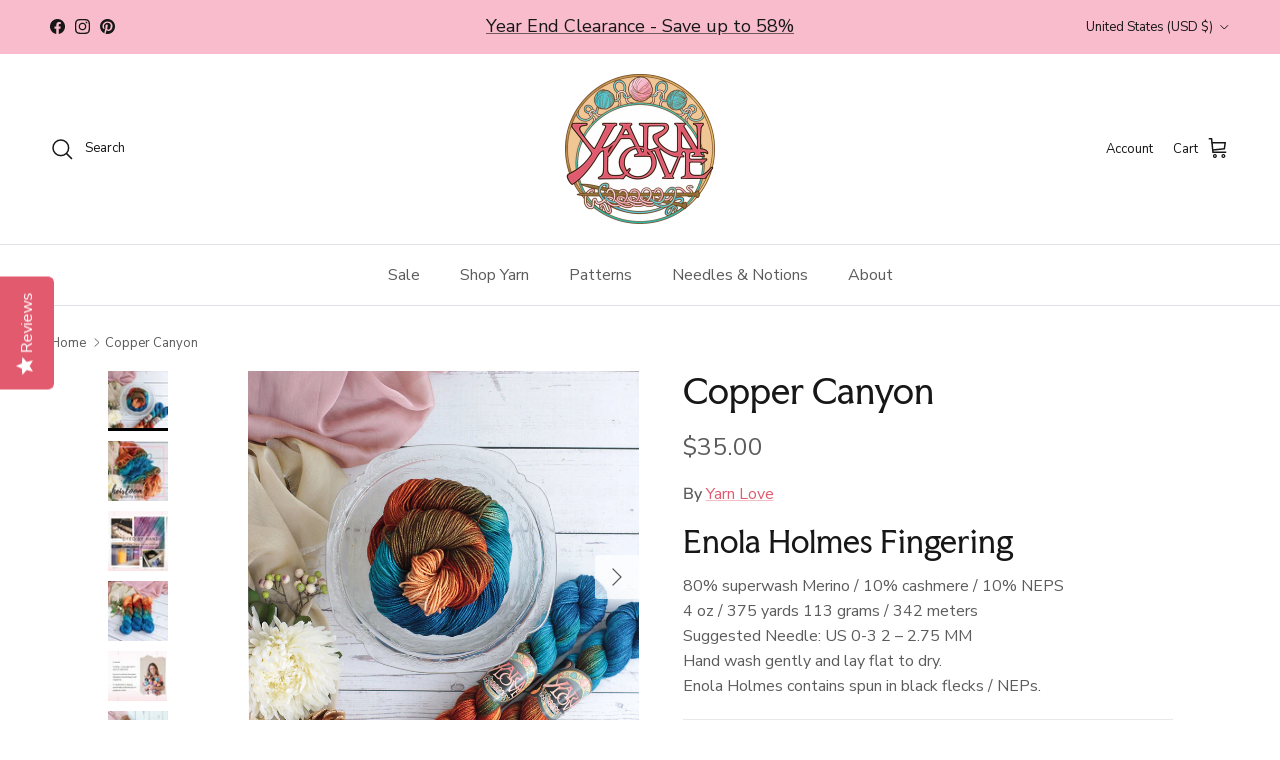

--- FILE ---
content_type: text/html; charset=utf-8
request_url: https://www.yarnloveyarn.com/products/copper
body_size: 57220
content:
<!doctype html>
<html class="no-js" lang="en" dir="ltr">
<head>
  <script>
/* >> Heatmap.com :: Snippet << */
(function (h,e,a,t,m,ap) {
  (h._heatmap_paq = []).push([ 'setTrackerUrl', (h.heatUrl = e) + a]);
  h.hErrorLogs=h.hErrorLogs || []; ap=t.createElement('script'); 
  ap.src=h.heatUrl+'preprocessor.min.js?sid='+m; 
  ap.defer=true; t.head.appendChild(ap);
  ['error', 'unhandledrejection'].forEach(function (ty) {
      h.addEventListener(ty, function (et) { h.hErrorLogs.push({ type: ty, event: et }); });
  });
})(window,'https://dashboard.heatmap.com/','heatmap.php',document,3580);
</script><meta charset="utf-8">
<meta name="viewport" content="width=device-width,initial-scale=1">
<title>Copper Canyon &ndash; Yarn Love</title><link rel="canonical" href="https://www.yarnloveyarn.com/products/copper"><link rel="icon" href="//www.yarnloveyarn.com/cdn/shop/files/Yarn_Love_Favicon.png?crop=center&height=48&v=1735320569&width=48" type="image/png">
  <link rel="apple-touch-icon" href="//www.yarnloveyarn.com/cdn/shop/files/Yarn_Love_Favicon.png?crop=center&height=180&v=1735320569&width=180"><meta name="description" content="Enjoy the striking juxtaposition of copper and turquoise in this captivating colorway. Kettle dyed and variegated.  Copper Canyon is based on the stunning vistas of the American west. I&#39;ve been dreaming of an adventure along the rugged banks of the Arizona river and hiking among red rock arches. Grab a skein and craft "><meta property="og:site_name" content="Yarn Love">
<meta property="og:url" content="https://www.yarnloveyarn.com/products/copper">
<meta property="og:title" content="Copper Canyon">
<meta property="og:type" content="product">
<meta property="og:description" content="Enjoy the striking juxtaposition of copper and turquoise in this captivating colorway. Kettle dyed and variegated.  Copper Canyon is based on the stunning vistas of the American west. I&#39;ve been dreaming of an adventure along the rugged banks of the Arizona river and hiking among red rock arches. Grab a skein and craft "><meta property="og:image" content="http://www.yarnloveyarn.com/cdn/shop/files/copper-canyon-725384.jpg?crop=center&height=1200&v=1725377012&width=1200">
  <meta property="og:image:secure_url" content="https://www.yarnloveyarn.com/cdn/shop/files/copper-canyon-725384.jpg?crop=center&height=1200&v=1725377012&width=1200">
  <meta property="og:image:width" content="1800">
  <meta property="og:image:height" content="1800"><meta property="og:price:amount" content="35.00">
  <meta property="og:price:currency" content="USD"><meta name="twitter:card" content="summary_large_image">
<meta name="twitter:title" content="Copper Canyon">
<meta name="twitter:description" content="Enjoy the striking juxtaposition of copper and turquoise in this captivating colorway. Kettle dyed and variegated.  Copper Canyon is based on the stunning vistas of the American west. I&#39;ve been dreaming of an adventure along the rugged banks of the Arizona river and hiking among red rock arches. Grab a skein and craft ">
<style>@font-face {
  font-family: "Nunito Sans";
  font-weight: 400;
  font-style: normal;
  font-display: fallback;
  src: url("//www.yarnloveyarn.com/cdn/fonts/nunito_sans/nunitosans_n4.0276fe080df0ca4e6a22d9cb55aed3ed5ba6b1da.woff2") format("woff2"),
       url("//www.yarnloveyarn.com/cdn/fonts/nunito_sans/nunitosans_n4.b4964bee2f5e7fd9c3826447e73afe2baad607b7.woff") format("woff");
}
@font-face {
  font-family: "Nunito Sans";
  font-weight: 700;
  font-style: normal;
  font-display: fallback;
  src: url("//www.yarnloveyarn.com/cdn/fonts/nunito_sans/nunitosans_n7.25d963ed46da26098ebeab731e90d8802d989fa5.woff2") format("woff2"),
       url("//www.yarnloveyarn.com/cdn/fonts/nunito_sans/nunitosans_n7.d32e3219b3d2ec82285d3027bd673efc61a996c8.woff") format("woff");
}
@font-face {
  font-family: "Nunito Sans";
  font-weight: 500;
  font-style: normal;
  font-display: fallback;
  src: url("//www.yarnloveyarn.com/cdn/fonts/nunito_sans/nunitosans_n5.6fc0ed1feb3fc393c40619f180fc49c4d0aae0db.woff2") format("woff2"),
       url("//www.yarnloveyarn.com/cdn/fonts/nunito_sans/nunitosans_n5.2c84830b46099cbcc1095f30e0957b88b914e50a.woff") format("woff");
}
@font-face {
  font-family: "Nunito Sans";
  font-weight: 400;
  font-style: italic;
  font-display: fallback;
  src: url("//www.yarnloveyarn.com/cdn/fonts/nunito_sans/nunitosans_i4.6e408730afac1484cf297c30b0e67c86d17fc586.woff2") format("woff2"),
       url("//www.yarnloveyarn.com/cdn/fonts/nunito_sans/nunitosans_i4.c9b6dcbfa43622b39a5990002775a8381942ae38.woff") format("woff");
}
@font-face {
  font-family: "Nunito Sans";
  font-weight: 700;
  font-style: italic;
  font-display: fallback;
  src: url("//www.yarnloveyarn.com/cdn/fonts/nunito_sans/nunitosans_i7.8c1124729eec046a321e2424b2acf328c2c12139.woff2") format("woff2"),
       url("//www.yarnloveyarn.com/cdn/fonts/nunito_sans/nunitosans_i7.af4cda04357273e0996d21184432bcb14651a64d.woff") format("woff");
}
@font-face {
  font-family: "Faculty Glyphic";
  font-weight: 400;
  font-style: normal;
  font-display: fallback;
  src: url("//www.yarnloveyarn.com/cdn/fonts/faculty_glyphic/facultyglyphic_n4.0bec38fedbe8c0caab0776ef98e40d327853fa87.woff2") format("woff2"),
       url("//www.yarnloveyarn.com/cdn/fonts/faculty_glyphic/facultyglyphic_n4.bfbcd4e0025ab9d2c33ac9303423ef8a074384ba.woff") format("woff");
}
@font-face {
  font-family: "Faculty Glyphic";
  font-weight: 400;
  font-style: normal;
  font-display: fallback;
  src: url("//www.yarnloveyarn.com/cdn/fonts/faculty_glyphic/facultyglyphic_n4.0bec38fedbe8c0caab0776ef98e40d327853fa87.woff2") format("woff2"),
       url("//www.yarnloveyarn.com/cdn/fonts/faculty_glyphic/facultyglyphic_n4.bfbcd4e0025ab9d2c33ac9303423ef8a074384ba.woff") format("woff");
}
@font-face {
  font-family: "Nunito Sans";
  font-weight: 400;
  font-style: normal;
  font-display: fallback;
  src: url("//www.yarnloveyarn.com/cdn/fonts/nunito_sans/nunitosans_n4.0276fe080df0ca4e6a22d9cb55aed3ed5ba6b1da.woff2") format("woff2"),
       url("//www.yarnloveyarn.com/cdn/fonts/nunito_sans/nunitosans_n4.b4964bee2f5e7fd9c3826447e73afe2baad607b7.woff") format("woff");
}
@font-face {
  font-family: "Nunito Sans";
  font-weight: 600;
  font-style: normal;
  font-display: fallback;
  src: url("//www.yarnloveyarn.com/cdn/fonts/nunito_sans/nunitosans_n6.6e9464eba570101a53130c8130a9e17a8eb55c21.woff2") format("woff2"),
       url("//www.yarnloveyarn.com/cdn/fonts/nunito_sans/nunitosans_n6.25a0ac0c0a8a26038c7787054dd6058dfbc20fa8.woff") format("woff");
}
:root {
  --page-container-width:          1600px;
  --reading-container-width:       720px;
  --divider-opacity:               0.14;
  --gutter-large:                  30px;
  --gutter-desktop:                20px;
  --gutter-mobile:                 16px;
  --section-padding:               50px;
  --larger-section-padding:        80px;
  --larger-section-padding-mobile: 60px;
  --largest-section-padding:       110px;
  --aos-animate-duration:          0.6s;

  --base-font-family:              "Nunito Sans", sans-serif;
  --base-font-weight:              400;
  --base-font-style:               normal;
  --heading-font-family:           "Faculty Glyphic", sans-serif;
  --heading-font-weight:           400;
  --heading-font-style:            normal;
  --heading-font-letter-spacing:   normal;
  --logo-font-family:              "Faculty Glyphic", sans-serif;
  --logo-font-weight:              400;
  --logo-font-style:               normal;
  --nav-font-family:               "Nunito Sans", sans-serif;
  --nav-font-weight:               400;
  --nav-font-style:                normal;

  --base-text-size:16px;
  --base-line-height:              1.6;
  --input-text-size:16px;
  --smaller-text-size-1:13px;
  --smaller-text-size-2:14px;
  --smaller-text-size-3:13px;
  --smaller-text-size-4:12px;
  --larger-text-size:34px;
  --super-large-text-size:60px;
  --super-large-mobile-text-size:27px;
  --larger-mobile-text-size:27px;
  --logo-text-size:26px;--btn-letter-spacing: 0.08em;
    --btn-text-transform: uppercase;
    --button-text-size: 14px;
    --quickbuy-button-text-size: 13;
    --small-feature-link-font-size: 0.75em;
    --input-btn-padding-top: 1.2em;
    --input-btn-padding-bottom: 1.2em;--heading-text-transform:none;
  --nav-text-size:                      16px;
  --mobile-menu-font-weight:            600;

  --body-bg-color:                      255 255 255;
  --bg-color:                           255 255 255;
  --body-text-color:                    92 92 92;
  --text-color:                         92 92 92;

  --header-text-col:                    #171717;--header-text-hover-col:             var(--main-nav-link-hover-col);--header-bg-col:                     #ffffff;
  --heading-color:                     23 23 23;
  --body-heading-color:                23 23 23;
  --heading-divider-col:               #dfe3e8;

  --logo-col:                          #171717;
  --main-nav-bg:                       #ffffff;
  --main-nav-link-col:                 #5c5c5c;
  --main-nav-link-hover-col:           #e15a6e;
  --main-nav-link-featured-col:        #e15a6e;

  --link-color:                        225 90 110;
  --body-link-color:                   225 90 110;

  --btn-bg-color:                        35 35 35;
  --btn-bg-hover-color:                  225 90 110;
  --btn-border-color:                    35 35 35;
  --btn-border-hover-color:              225 90 110;
  --btn-text-color:                      255 255 255;
  --btn-text-hover-color:                255 255 255;--btn-alt-bg-color:                    255 255 255;
  --btn-alt-text-color:                  35 35 35;
  --btn-alt-border-color:                35 35 35;
  --btn-alt-border-hover-color:          35 35 35;--btn-ter-bg-color:                    235 235 235;
  --btn-ter-text-color:                  41 41 41;
  --btn-ter-bg-hover-color:              35 35 35;
  --btn-ter-text-hover-color:            255 255 255;--btn-border-radius: 3px;
    --btn-inspired-border-radius: 3px;--color-scheme-default:                             #ffffff;
  --color-scheme-default-color:                       255 255 255;
  --color-scheme-default-text-color:                  92 92 92;
  --color-scheme-default-head-color:                  23 23 23;
  --color-scheme-default-link-color:                  225 90 110;
  --color-scheme-default-btn-text-color:              255 255 255;
  --color-scheme-default-btn-text-hover-color:        255 255 255;
  --color-scheme-default-btn-bg-color:                35 35 35;
  --color-scheme-default-btn-bg-hover-color:          225 90 110;
  --color-scheme-default-btn-border-color:            35 35 35;
  --color-scheme-default-btn-border-hover-color:      225 90 110;
  --color-scheme-default-btn-alt-text-color:          35 35 35;
  --color-scheme-default-btn-alt-bg-color:            255 255 255;
  --color-scheme-default-btn-alt-border-color:        35 35 35;
  --color-scheme-default-btn-alt-border-hover-color:  35 35 35;

  --color-scheme-1:                             #fcfaf3;
  --color-scheme-1-color:                       252 250 243;
  --color-scheme-1-text-color:                  92 92 92;
  --color-scheme-1-head-color:                  23 23 23;
  --color-scheme-1-link-color:                  225 90 110;
  --color-scheme-1-btn-text-color:              255 255 255;
  --color-scheme-1-btn-text-hover-color:        255 255 255;
  --color-scheme-1-btn-bg-color:                35 35 35;
  --color-scheme-1-btn-bg-hover-color:          0 0 0;
  --color-scheme-1-btn-border-color:            35 35 35;
  --color-scheme-1-btn-border-hover-color:      0 0 0;
  --color-scheme-1-btn-alt-text-color:          35 35 35;
  --color-scheme-1-btn-alt-bg-color:            255 255 255;
  --color-scheme-1-btn-alt-border-color:        35 35 35;
  --color-scheme-1-btn-alt-border-hover-color:  35 35 35;

  --color-scheme-2:                             #faf2e6;
  --color-scheme-2-color:                       250 242 230;
  --color-scheme-2-text-color:                  92 92 92;
  --color-scheme-2-head-color:                  23 23 23;
  --color-scheme-2-link-color:                  193 100 82;
  --color-scheme-2-btn-text-color:              255 255 255;
  --color-scheme-2-btn-text-hover-color:        255 255 255;
  --color-scheme-2-btn-bg-color:                35 35 35;
  --color-scheme-2-btn-bg-hover-color:          0 0 0;
  --color-scheme-2-btn-border-color:            35 35 35;
  --color-scheme-2-btn-border-hover-color:      0 0 0;
  --color-scheme-2-btn-alt-text-color:          35 35 35;
  --color-scheme-2-btn-alt-bg-color:            255 255 255;
  --color-scheme-2-btn-alt-border-color:        35 35 35;
  --color-scheme-2-btn-alt-border-hover-color:  35 35 35;

  /* Shop Pay payment terms */
  --payment-terms-background-color:    #ffffff;--quickbuy-bg: 255 255 255;--body-input-background-color:       rgb(var(--body-bg-color));
  --input-background-color:            rgb(var(--body-bg-color));
  --body-input-text-color:             var(--body-text-color);
  --input-text-color:                  var(--body-text-color);
  --body-input-border-color:           rgb(214, 214, 214);
  --input-border-color:                rgb(214, 214, 214);
  --input-border-color-hover:          rgb(165, 165, 165);
  --input-border-color-active:         rgb(92, 92, 92);

  --swatch-cross-svg:                  url("data:image/svg+xml,%3Csvg xmlns='http://www.w3.org/2000/svg' width='240' height='240' viewBox='0 0 24 24' fill='none' stroke='rgb(214, 214, 214)' stroke-width='0.09' preserveAspectRatio='none' %3E%3Cline x1='24' y1='0' x2='0' y2='24'%3E%3C/line%3E%3C/svg%3E");
  --swatch-cross-hover:                url("data:image/svg+xml,%3Csvg xmlns='http://www.w3.org/2000/svg' width='240' height='240' viewBox='0 0 24 24' fill='none' stroke='rgb(165, 165, 165)' stroke-width='0.09' preserveAspectRatio='none' %3E%3Cline x1='24' y1='0' x2='0' y2='24'%3E%3C/line%3E%3C/svg%3E");
  --swatch-cross-active:               url("data:image/svg+xml,%3Csvg xmlns='http://www.w3.org/2000/svg' width='240' height='240' viewBox='0 0 24 24' fill='none' stroke='rgb(92, 92, 92)' stroke-width='0.09' preserveAspectRatio='none' %3E%3Cline x1='24' y1='0' x2='0' y2='24'%3E%3C/line%3E%3C/svg%3E");

  --footer-divider-col:                #efdfc7;
  --footer-text-col:                   92 92 92;
  --footer-heading-col:                23 23 23;
  --footer-bg-col:                     250 242 230;--product-label-overlay-justify: flex-start;--product-label-overlay-align: flex-start;--product-label-overlay-reduction-text:   #ffffff;
  --product-label-overlay-reduction-bg:     #c20000;
  --product-label-overlay-reduction-text-weight: 600;
  --product-label-overlay-stock-text:       #ffffff;
  --product-label-overlay-stock-bg:         #09728c;
  --product-label-overlay-new-text:         #ffffff;
  --product-label-overlay-new-bg:           #e15a6e;
  --product-label-overlay-meta-text:        #ffffff;
  --product-label-overlay-meta-bg:          #bd2585;
  --product-label-sale-text:                #c20000;
  --product-label-sold-text:                #171717;
  --product-label-preorder-text:            #61ced4;

  --product-block-crop-align:               center;

  
  --product-block-price-align:              flex-start;
  --product-block-price-item-margin-start:  initial;
  --product-block-price-item-margin-end:    .5rem;
  

  

  --collection-block-image-position:   center center;

  --swatch-picker-image-size:          40px;
  --swatch-crop-align:                 center center;

  --image-overlay-text-color:          255 255 255;--image-overlay-bg:                  rgba(0, 0, 0, 0.12);
  --image-overlay-shadow-start:        rgb(0 0 0 / 0.16);
  --image-overlay-box-opacity:         0.88;--product-inventory-ok-box-color:            #f2faf0;
  --product-inventory-ok-text-color:           #61ced4;
  --product-inventory-ok-icon-box-fill-color:  #fff;
  --product-inventory-low-box-color:           #fcf1cd;
  --product-inventory-low-text-color:          #dd9a1a;
  --product-inventory-low-icon-box-fill-color: #fff;
  --product-inventory-low-text-color-channels: 97, 206, 212;
  --product-inventory-ok-text-color-channels:  221, 154, 26;

  --rating-star-color: 225 90 110;--overlay-align-left: start;
    --overlay-align-right: end;}html[dir=rtl] {
  --overlay-right-text-m-left: 0;
  --overlay-right-text-m-right: auto;
  --overlay-left-shadow-left-left: 15%;
  --overlay-left-shadow-left-right: -50%;
  --overlay-left-shadow-right-left: -85%;
  --overlay-left-shadow-right-right: 0;
}.image-overlay--bg-box .text-overlay .text-overlay__text {
    --image-overlay-box-bg: 255 255 255;
    --heading-color: var(--body-heading-color);
    --text-color: var(--body-text-color);
    --link-color: var(--body-link-color);
  }::selection {
    background: rgb(var(--body-heading-color));
    color: rgb(var(--body-bg-color));
  }
  ::-moz-selection {
    background: rgb(var(--body-heading-color));
    color: rgb(var(--body-bg-color));
  }.use-color-scheme--default {
  --product-label-sale-text:           #c20000;
  --product-label-sold-text:           #171717;
  --product-label-preorder-text:       #61ced4;
  --input-background-color:            rgb(var(--body-bg-color));
  --input-text-color:                  var(--body-input-text-color);
  --input-border-color:                rgb(214, 214, 214);
  --input-border-color-hover:          rgb(165, 165, 165);
  --input-border-color-active:         rgb(92, 92, 92);
}</style>

  <link href="//www.yarnloveyarn.com/cdn/shop/t/48/assets/main.css?v=59812818702299870031763239081" rel="stylesheet" type="text/css" media="all" />
<link rel="stylesheet" href="//www.yarnloveyarn.com/cdn/shop/t/48/assets/swatches.css?v=139102477644134422791763239111" media="print" onload="this.media='all'"><link rel="preload" as="font" href="//www.yarnloveyarn.com/cdn/fonts/nunito_sans/nunitosans_n4.0276fe080df0ca4e6a22d9cb55aed3ed5ba6b1da.woff2" type="font/woff2" crossorigin><link rel="preload" as="font" href="//www.yarnloveyarn.com/cdn/fonts/faculty_glyphic/facultyglyphic_n4.0bec38fedbe8c0caab0776ef98e40d327853fa87.woff2" type="font/woff2" crossorigin><script>
    document.documentElement.className = document.documentElement.className.replace('no-js', 'js');

    window.theme = {
      info: {
        name: 'Symmetry',
        version: '8.1.0'
      },
      device: {
        hasTouch: window.matchMedia('(any-pointer: coarse)').matches,
        hasHover: window.matchMedia('(hover: hover)').matches
      },
      mediaQueries: {
        md: '(min-width: 768px)',
        productMediaCarouselBreak: '(min-width: 1041px)'
      },
      routes: {
        base: 'https://www.yarnloveyarn.com',
        cart: '/cart',
        cartAdd: '/cart/add.js',
        cartUpdate: '/cart/update.js',
        predictiveSearch: '/search/suggest'
      },
      strings: {
        cartTermsConfirmation: "You must agree to the terms and conditions before continuing.",
        cartItemsQuantityError: "You can only add [QUANTITY] of this item to your cart.",
        generalSearchViewAll: "View all search results",
        noStock: "Sold out",
        noVariant: "Unavailable",
        productsProductChooseA: "Choose a",
        generalSearchPages: "Pages",
        generalSearchNoResultsWithoutTerms: "Sorry, we couldnʼt find any results",
        shippingCalculator: {
          singleRate: "There is one shipping rate for this destination:",
          multipleRates: "There are multiple shipping rates for this destination:",
          noRates: "We do not ship to this destination."
        },
        regularPrice: "Regular price",
        salePrice: "Sale price"
      },
      settings: {
        moneyWithCurrencyFormat: "${{amount}} USD",
        cartType: "drawer",
        afterAddToCart: "drawer",
        quickbuyStyle: "button",
        externalLinksNewTab: true,
        internalLinksSmoothScroll: true
      }
    }

    theme.inlineNavigationCheck = function() {
      var pageHeader = document.querySelector('.pageheader'),
          inlineNavContainer = pageHeader.querySelector('.logo-area__left__inner'),
          inlineNav = inlineNavContainer.querySelector('.navigation--left');
      if (inlineNav && getComputedStyle(inlineNav).display != 'none') {
        var inlineMenuCentered = document.querySelector('.pageheader--layout-inline-menu-center'),
            logoContainer = document.querySelector('.logo-area__middle__inner');
        if(inlineMenuCentered) {
          var rightWidth = document.querySelector('.logo-area__right__inner').clientWidth,
              middleWidth = logoContainer.clientWidth,
              logoArea = document.querySelector('.logo-area'),
              computedLogoAreaStyle = getComputedStyle(logoArea),
              logoAreaInnerWidth = logoArea.clientWidth - Math.ceil(parseFloat(computedLogoAreaStyle.paddingLeft)) - Math.ceil(parseFloat(computedLogoAreaStyle.paddingRight)),
              availableNavWidth = logoAreaInnerWidth - Math.max(rightWidth, middleWidth) * 2 - 40;
          inlineNavContainer.style.maxWidth = availableNavWidth + 'px';
        }

        var firstInlineNavLink = inlineNav.querySelector('.navigation__item:first-child'),
            lastInlineNavLink = inlineNav.querySelector('.navigation__item:last-child');
        if (lastInlineNavLink) {
          var inlineNavWidth = null;
          if(document.querySelector('html[dir=rtl]')) {
            inlineNavWidth = firstInlineNavLink.offsetLeft - lastInlineNavLink.offsetLeft + firstInlineNavLink.offsetWidth;
          } else {
            inlineNavWidth = lastInlineNavLink.offsetLeft - firstInlineNavLink.offsetLeft + lastInlineNavLink.offsetWidth;
          }
          if (inlineNavContainer.offsetWidth >= inlineNavWidth) {
            pageHeader.classList.add('pageheader--layout-inline-permitted');
            var tallLogo = logoContainer.clientHeight > lastInlineNavLink.clientHeight + 20;
            if (tallLogo) {
              inlineNav.classList.add('navigation--tight-underline');
            } else {
              inlineNav.classList.remove('navigation--tight-underline');
            }
          } else {
            pageHeader.classList.remove('pageheader--layout-inline-permitted');
          }
        }
      }
    };

    theme.setInitialHeaderHeightProperty = () => {
      const section = document.querySelector('.section-header');
      if (section) {
        document.documentElement.style.setProperty('--theme-header-height', Math.ceil(section.clientHeight) + 'px');
      }
    };
  </script>

  <script src="//www.yarnloveyarn.com/cdn/shop/t/48/assets/main.js?v=117527606522457621901763239081" defer></script>
    <script src="//www.yarnloveyarn.com/cdn/shop/t/48/assets/animate-on-scroll.js?v=15249566486942820451763239074" defer></script>
    <link href="//www.yarnloveyarn.com/cdn/shop/t/48/assets/animate-on-scroll.css?v=135962721104954213331763239074" rel="stylesheet" type="text/css" media="all" />
  

  <script>window.performance && window.performance.mark && window.performance.mark('shopify.content_for_header.start');</script><meta id="shopify-digital-wallet" name="shopify-digital-wallet" content="/7016153154/digital_wallets/dialog">
<meta name="shopify-checkout-api-token" content="abd10c219139c4f3e24bafc9a49faa80">
<meta id="in-context-paypal-metadata" data-shop-id="7016153154" data-venmo-supported="false" data-environment="production" data-locale="en_US" data-paypal-v4="true" data-currency="USD">
<link rel="alternate" type="application/json+oembed" href="https://www.yarnloveyarn.com/products/copper.oembed">
<script async="async" src="/checkouts/internal/preloads.js?locale=en-US"></script>
<link rel="preconnect" href="https://shop.app" crossorigin="anonymous">
<script async="async" src="https://shop.app/checkouts/internal/preloads.js?locale=en-US&shop_id=7016153154" crossorigin="anonymous"></script>
<script id="apple-pay-shop-capabilities" type="application/json">{"shopId":7016153154,"countryCode":"US","currencyCode":"USD","merchantCapabilities":["supports3DS"],"merchantId":"gid:\/\/shopify\/Shop\/7016153154","merchantName":"Yarn Love","requiredBillingContactFields":["postalAddress","email","phone"],"requiredShippingContactFields":["postalAddress","email","phone"],"shippingType":"shipping","supportedNetworks":["visa","masterCard","amex","discover","elo","jcb"],"total":{"type":"pending","label":"Yarn Love","amount":"1.00"},"shopifyPaymentsEnabled":true,"supportsSubscriptions":true}</script>
<script id="shopify-features" type="application/json">{"accessToken":"abd10c219139c4f3e24bafc9a49faa80","betas":["rich-media-storefront-analytics"],"domain":"www.yarnloveyarn.com","predictiveSearch":true,"shopId":7016153154,"locale":"en"}</script>
<script>var Shopify = Shopify || {};
Shopify.shop = "yarnlove.myshopify.com";
Shopify.locale = "en";
Shopify.currency = {"active":"USD","rate":"1.0"};
Shopify.country = "US";
Shopify.theme = {"name":"Updated copy of Copy of Symmetry","id":137642475586,"schema_name":"Symmetry","schema_version":"8.1.0","theme_store_id":568,"role":"main"};
Shopify.theme.handle = "null";
Shopify.theme.style = {"id":null,"handle":null};
Shopify.cdnHost = "www.yarnloveyarn.com/cdn";
Shopify.routes = Shopify.routes || {};
Shopify.routes.root = "/";</script>
<script type="module">!function(o){(o.Shopify=o.Shopify||{}).modules=!0}(window);</script>
<script>!function(o){function n(){var o=[];function n(){o.push(Array.prototype.slice.apply(arguments))}return n.q=o,n}var t=o.Shopify=o.Shopify||{};t.loadFeatures=n(),t.autoloadFeatures=n()}(window);</script>
<script>
  window.ShopifyPay = window.ShopifyPay || {};
  window.ShopifyPay.apiHost = "shop.app\/pay";
  window.ShopifyPay.redirectState = null;
</script>
<script id="shop-js-analytics" type="application/json">{"pageType":"product"}</script>
<script defer="defer" async type="module" src="//www.yarnloveyarn.com/cdn/shopifycloud/shop-js/modules/v2/client.init-shop-cart-sync_BT-GjEfc.en.esm.js"></script>
<script defer="defer" async type="module" src="//www.yarnloveyarn.com/cdn/shopifycloud/shop-js/modules/v2/chunk.common_D58fp_Oc.esm.js"></script>
<script defer="defer" async type="module" src="//www.yarnloveyarn.com/cdn/shopifycloud/shop-js/modules/v2/chunk.modal_xMitdFEc.esm.js"></script>
<script type="module">
  await import("//www.yarnloveyarn.com/cdn/shopifycloud/shop-js/modules/v2/client.init-shop-cart-sync_BT-GjEfc.en.esm.js");
await import("//www.yarnloveyarn.com/cdn/shopifycloud/shop-js/modules/v2/chunk.common_D58fp_Oc.esm.js");
await import("//www.yarnloveyarn.com/cdn/shopifycloud/shop-js/modules/v2/chunk.modal_xMitdFEc.esm.js");

  window.Shopify.SignInWithShop?.initShopCartSync?.({"fedCMEnabled":true,"windoidEnabled":true});

</script>
<script>
  window.Shopify = window.Shopify || {};
  if (!window.Shopify.featureAssets) window.Shopify.featureAssets = {};
  window.Shopify.featureAssets['shop-js'] = {"shop-cart-sync":["modules/v2/client.shop-cart-sync_DZOKe7Ll.en.esm.js","modules/v2/chunk.common_D58fp_Oc.esm.js","modules/v2/chunk.modal_xMitdFEc.esm.js"],"init-fed-cm":["modules/v2/client.init-fed-cm_B6oLuCjv.en.esm.js","modules/v2/chunk.common_D58fp_Oc.esm.js","modules/v2/chunk.modal_xMitdFEc.esm.js"],"shop-cash-offers":["modules/v2/client.shop-cash-offers_D2sdYoxE.en.esm.js","modules/v2/chunk.common_D58fp_Oc.esm.js","modules/v2/chunk.modal_xMitdFEc.esm.js"],"shop-login-button":["modules/v2/client.shop-login-button_QeVjl5Y3.en.esm.js","modules/v2/chunk.common_D58fp_Oc.esm.js","modules/v2/chunk.modal_xMitdFEc.esm.js"],"pay-button":["modules/v2/client.pay-button_DXTOsIq6.en.esm.js","modules/v2/chunk.common_D58fp_Oc.esm.js","modules/v2/chunk.modal_xMitdFEc.esm.js"],"shop-button":["modules/v2/client.shop-button_DQZHx9pm.en.esm.js","modules/v2/chunk.common_D58fp_Oc.esm.js","modules/v2/chunk.modal_xMitdFEc.esm.js"],"avatar":["modules/v2/client.avatar_BTnouDA3.en.esm.js"],"init-windoid":["modules/v2/client.init-windoid_CR1B-cfM.en.esm.js","modules/v2/chunk.common_D58fp_Oc.esm.js","modules/v2/chunk.modal_xMitdFEc.esm.js"],"init-shop-for-new-customer-accounts":["modules/v2/client.init-shop-for-new-customer-accounts_C_vY_xzh.en.esm.js","modules/v2/client.shop-login-button_QeVjl5Y3.en.esm.js","modules/v2/chunk.common_D58fp_Oc.esm.js","modules/v2/chunk.modal_xMitdFEc.esm.js"],"init-shop-email-lookup-coordinator":["modules/v2/client.init-shop-email-lookup-coordinator_BI7n9ZSv.en.esm.js","modules/v2/chunk.common_D58fp_Oc.esm.js","modules/v2/chunk.modal_xMitdFEc.esm.js"],"init-shop-cart-sync":["modules/v2/client.init-shop-cart-sync_BT-GjEfc.en.esm.js","modules/v2/chunk.common_D58fp_Oc.esm.js","modules/v2/chunk.modal_xMitdFEc.esm.js"],"shop-toast-manager":["modules/v2/client.shop-toast-manager_DiYdP3xc.en.esm.js","modules/v2/chunk.common_D58fp_Oc.esm.js","modules/v2/chunk.modal_xMitdFEc.esm.js"],"init-customer-accounts":["modules/v2/client.init-customer-accounts_D9ZNqS-Q.en.esm.js","modules/v2/client.shop-login-button_QeVjl5Y3.en.esm.js","modules/v2/chunk.common_D58fp_Oc.esm.js","modules/v2/chunk.modal_xMitdFEc.esm.js"],"init-customer-accounts-sign-up":["modules/v2/client.init-customer-accounts-sign-up_iGw4briv.en.esm.js","modules/v2/client.shop-login-button_QeVjl5Y3.en.esm.js","modules/v2/chunk.common_D58fp_Oc.esm.js","modules/v2/chunk.modal_xMitdFEc.esm.js"],"shop-follow-button":["modules/v2/client.shop-follow-button_CqMgW2wH.en.esm.js","modules/v2/chunk.common_D58fp_Oc.esm.js","modules/v2/chunk.modal_xMitdFEc.esm.js"],"checkout-modal":["modules/v2/client.checkout-modal_xHeaAweL.en.esm.js","modules/v2/chunk.common_D58fp_Oc.esm.js","modules/v2/chunk.modal_xMitdFEc.esm.js"],"shop-login":["modules/v2/client.shop-login_D91U-Q7h.en.esm.js","modules/v2/chunk.common_D58fp_Oc.esm.js","modules/v2/chunk.modal_xMitdFEc.esm.js"],"lead-capture":["modules/v2/client.lead-capture_BJmE1dJe.en.esm.js","modules/v2/chunk.common_D58fp_Oc.esm.js","modules/v2/chunk.modal_xMitdFEc.esm.js"],"payment-terms":["modules/v2/client.payment-terms_Ci9AEqFq.en.esm.js","modules/v2/chunk.common_D58fp_Oc.esm.js","modules/v2/chunk.modal_xMitdFEc.esm.js"]};
</script>
<script>(function() {
  var isLoaded = false;
  function asyncLoad() {
    if (isLoaded) return;
    isLoaded = true;
    var urls = ["\/\/staticw2.yotpo.com\/n95VbOwAWBuaqzeL5M5GV5oHnPK0h8xu0moxbPBe\/widget.js?shop=yarnlove.myshopify.com","https:\/\/js.smile.io\/v1\/smile-shopify.js?shop=yarnlove.myshopify.com"];
    for (var i = 0; i < urls.length; i++) {
      var s = document.createElement('script');
      s.type = 'text/javascript';
      s.async = true;
      s.src = urls[i];
      var x = document.getElementsByTagName('script')[0];
      x.parentNode.insertBefore(s, x);
    }
  };
  if(window.attachEvent) {
    window.attachEvent('onload', asyncLoad);
  } else {
    window.addEventListener('load', asyncLoad, false);
  }
})();</script>
<script id="__st">var __st={"a":7016153154,"offset":-21600,"reqid":"079c55bd-32b8-492b-a284-faafda938796-1769083331","pageurl":"www.yarnloveyarn.com\/products\/copper","u":"23bb2e4f002f","p":"product","rtyp":"product","rid":6719367413826};</script>
<script>window.ShopifyPaypalV4VisibilityTracking = true;</script>
<script id="captcha-bootstrap">!function(){'use strict';const t='contact',e='account',n='new_comment',o=[[t,t],['blogs',n],['comments',n],[t,'customer']],c=[[e,'customer_login'],[e,'guest_login'],[e,'recover_customer_password'],[e,'create_customer']],r=t=>t.map((([t,e])=>`form[action*='/${t}']:not([data-nocaptcha='true']) input[name='form_type'][value='${e}']`)).join(','),a=t=>()=>t?[...document.querySelectorAll(t)].map((t=>t.form)):[];function s(){const t=[...o],e=r(t);return a(e)}const i='password',u='form_key',d=['recaptcha-v3-token','g-recaptcha-response','h-captcha-response',i],f=()=>{try{return window.sessionStorage}catch{return}},m='__shopify_v',_=t=>t.elements[u];function p(t,e,n=!1){try{const o=window.sessionStorage,c=JSON.parse(o.getItem(e)),{data:r}=function(t){const{data:e,action:n}=t;return t[m]||n?{data:e,action:n}:{data:t,action:n}}(c);for(const[e,n]of Object.entries(r))t.elements[e]&&(t.elements[e].value=n);n&&o.removeItem(e)}catch(o){console.error('form repopulation failed',{error:o})}}const l='form_type',E='cptcha';function T(t){t.dataset[E]=!0}const w=window,h=w.document,L='Shopify',v='ce_forms',y='captcha';let A=!1;((t,e)=>{const n=(g='f06e6c50-85a8-45c8-87d0-21a2b65856fe',I='https://cdn.shopify.com/shopifycloud/storefront-forms-hcaptcha/ce_storefront_forms_captcha_hcaptcha.v1.5.2.iife.js',D={infoText:'Protected by hCaptcha',privacyText:'Privacy',termsText:'Terms'},(t,e,n)=>{const o=w[L][v],c=o.bindForm;if(c)return c(t,g,e,D).then(n);var r;o.q.push([[t,g,e,D],n]),r=I,A||(h.body.append(Object.assign(h.createElement('script'),{id:'captcha-provider',async:!0,src:r})),A=!0)});var g,I,D;w[L]=w[L]||{},w[L][v]=w[L][v]||{},w[L][v].q=[],w[L][y]=w[L][y]||{},w[L][y].protect=function(t,e){n(t,void 0,e),T(t)},Object.freeze(w[L][y]),function(t,e,n,w,h,L){const[v,y,A,g]=function(t,e,n){const i=e?o:[],u=t?c:[],d=[...i,...u],f=r(d),m=r(i),_=r(d.filter((([t,e])=>n.includes(e))));return[a(f),a(m),a(_),s()]}(w,h,L),I=t=>{const e=t.target;return e instanceof HTMLFormElement?e:e&&e.form},D=t=>v().includes(t);t.addEventListener('submit',(t=>{const e=I(t);if(!e)return;const n=D(e)&&!e.dataset.hcaptchaBound&&!e.dataset.recaptchaBound,o=_(e),c=g().includes(e)&&(!o||!o.value);(n||c)&&t.preventDefault(),c&&!n&&(function(t){try{if(!f())return;!function(t){const e=f();if(!e)return;const n=_(t);if(!n)return;const o=n.value;o&&e.removeItem(o)}(t);const e=Array.from(Array(32),(()=>Math.random().toString(36)[2])).join('');!function(t,e){_(t)||t.append(Object.assign(document.createElement('input'),{type:'hidden',name:u})),t.elements[u].value=e}(t,e),function(t,e){const n=f();if(!n)return;const o=[...t.querySelectorAll(`input[type='${i}']`)].map((({name:t})=>t)),c=[...d,...o],r={};for(const[a,s]of new FormData(t).entries())c.includes(a)||(r[a]=s);n.setItem(e,JSON.stringify({[m]:1,action:t.action,data:r}))}(t,e)}catch(e){console.error('failed to persist form',e)}}(e),e.submit())}));const S=(t,e)=>{t&&!t.dataset[E]&&(n(t,e.some((e=>e===t))),T(t))};for(const o of['focusin','change'])t.addEventListener(o,(t=>{const e=I(t);D(e)&&S(e,y())}));const B=e.get('form_key'),M=e.get(l),P=B&&M;t.addEventListener('DOMContentLoaded',(()=>{const t=y();if(P)for(const e of t)e.elements[l].value===M&&p(e,B);[...new Set([...A(),...v().filter((t=>'true'===t.dataset.shopifyCaptcha))])].forEach((e=>S(e,t)))}))}(h,new URLSearchParams(w.location.search),n,t,e,['guest_login'])})(!0,!0)}();</script>
<script integrity="sha256-4kQ18oKyAcykRKYeNunJcIwy7WH5gtpwJnB7kiuLZ1E=" data-source-attribution="shopify.loadfeatures" defer="defer" src="//www.yarnloveyarn.com/cdn/shopifycloud/storefront/assets/storefront/load_feature-a0a9edcb.js" crossorigin="anonymous"></script>
<script crossorigin="anonymous" defer="defer" src="//www.yarnloveyarn.com/cdn/shopifycloud/storefront/assets/shopify_pay/storefront-65b4c6d7.js?v=20250812"></script>
<script data-source-attribution="shopify.dynamic_checkout.dynamic.init">var Shopify=Shopify||{};Shopify.PaymentButton=Shopify.PaymentButton||{isStorefrontPortableWallets:!0,init:function(){window.Shopify.PaymentButton.init=function(){};var t=document.createElement("script");t.src="https://www.yarnloveyarn.com/cdn/shopifycloud/portable-wallets/latest/portable-wallets.en.js",t.type="module",document.head.appendChild(t)}};
</script>
<script data-source-attribution="shopify.dynamic_checkout.buyer_consent">
  function portableWalletsHideBuyerConsent(e){var t=document.getElementById("shopify-buyer-consent"),n=document.getElementById("shopify-subscription-policy-button");t&&n&&(t.classList.add("hidden"),t.setAttribute("aria-hidden","true"),n.removeEventListener("click",e))}function portableWalletsShowBuyerConsent(e){var t=document.getElementById("shopify-buyer-consent"),n=document.getElementById("shopify-subscription-policy-button");t&&n&&(t.classList.remove("hidden"),t.removeAttribute("aria-hidden"),n.addEventListener("click",e))}window.Shopify?.PaymentButton&&(window.Shopify.PaymentButton.hideBuyerConsent=portableWalletsHideBuyerConsent,window.Shopify.PaymentButton.showBuyerConsent=portableWalletsShowBuyerConsent);
</script>
<script>
  function portableWalletsCleanup(e){e&&e.src&&console.error("Failed to load portable wallets script "+e.src);var t=document.querySelectorAll("shopify-accelerated-checkout .shopify-payment-button__skeleton, shopify-accelerated-checkout-cart .wallet-cart-button__skeleton"),e=document.getElementById("shopify-buyer-consent");for(let e=0;e<t.length;e++)t[e].remove();e&&e.remove()}function portableWalletsNotLoadedAsModule(e){e instanceof ErrorEvent&&"string"==typeof e.message&&e.message.includes("import.meta")&&"string"==typeof e.filename&&e.filename.includes("portable-wallets")&&(window.removeEventListener("error",portableWalletsNotLoadedAsModule),window.Shopify.PaymentButton.failedToLoad=e,"loading"===document.readyState?document.addEventListener("DOMContentLoaded",window.Shopify.PaymentButton.init):window.Shopify.PaymentButton.init())}window.addEventListener("error",portableWalletsNotLoadedAsModule);
</script>

<script type="module" src="https://www.yarnloveyarn.com/cdn/shopifycloud/portable-wallets/latest/portable-wallets.en.js" onError="portableWalletsCleanup(this)" crossorigin="anonymous"></script>
<script nomodule>
  document.addEventListener("DOMContentLoaded", portableWalletsCleanup);
</script>

<script id='scb4127' type='text/javascript' async='' src='https://www.yarnloveyarn.com/cdn/shopifycloud/privacy-banner/storefront-banner.js'></script><link id="shopify-accelerated-checkout-styles" rel="stylesheet" media="screen" href="https://www.yarnloveyarn.com/cdn/shopifycloud/portable-wallets/latest/accelerated-checkout-backwards-compat.css" crossorigin="anonymous">
<style id="shopify-accelerated-checkout-cart">
        #shopify-buyer-consent {
  margin-top: 1em;
  display: inline-block;
  width: 100%;
}

#shopify-buyer-consent.hidden {
  display: none;
}

#shopify-subscription-policy-button {
  background: none;
  border: none;
  padding: 0;
  text-decoration: underline;
  font-size: inherit;
  cursor: pointer;
}

#shopify-subscription-policy-button::before {
  box-shadow: none;
}

      </style>
<script id="sections-script" data-sections="related-products,footer" defer="defer" src="//www.yarnloveyarn.com/cdn/shop/t/48/compiled_assets/scripts.js?v=10290"></script>
<script>window.performance && window.performance.mark && window.performance.mark('shopify.content_for_header.end');</script>
<!-- CC Custom Head Start --><!-- CC Custom Head End --><meta name="google-site-verification" content="vb65f3QaL3fXlQoVTXkvr5G3u3e6HiLU8NgLsWybuoY" /><!-- BEGIN app block: shopify://apps/sales-discounts/blocks/sale-labels/29205fb1-2e68-4d81-a905-d828a51c8413 --><style>#Product-Slider>div+div .hc-sale-tag,.Product__Gallery--stack .Product__SlideItem+.Product__SlideItem .hc-sale-tag,.\#product-card-badge.\@type\:sale,.badge--on-sale,.badge--onsale,.badge.color-sale,.badge.onsale,.flag.sale,.grid-product__on-sale,.grid-product__tag--sale,.hc-sale-tag+.ProductItem__Wrapper .ProductItem__Label,.hc-sale-tag+.badge__container,.hc-sale-tag+.card__inner .badge,.hc-sale-tag+.card__inner+.card__content .card__badge,.hc-sale-tag+link+.card-wrapper .card__badge,.hc-sale-tag+.card__wrapper .card__badge,.hc-sale-tag+.image-wrapper .product-item__badge,.hc-sale-tag+.product--labels,.hc-sale-tag+.product-item__image-wrapper .product-item__label-list,.hc-sale-tag+a .label,.hc-sale-tag+img+.product-item__meta+.product-item__badge,.label .overlay-sale,.lbl.on-sale,.media-column+.media-column .hc-sale-tag,.price__badge-sale,.product-badge--sale,.product-badge__sale,.product-card__label--sale,.product-item__badge--sale,.product-label--on-sale,.product-label--sale,.product-label.sale,.product__badge--sale,.product__badge__item--sale,.product__media-icon,.productitem__badge--sale,.sale-badge,.sale-box,.sale-item.icn,.sale-sticker,.sale_banner,.theme-img+.theme-img .hc-sale-tag,.hc-sale-tag+a+.badge,.hc-sale-tag+div .badge{display:none!important}.facets__display{z-index:3!important}.indiv-product .hc-sale-tag,.product-item--with-hover-swatches .hc-sale-tag,.product-recommendations .hc-sale-tag{z-index:3}#Product-Slider .hc-sale-tag{z-index:6}.product-holder .hc-sale-tag{z-index:9}.apply-gallery-animation .hc-product-page{z-index:10}.product-card.relative.flex.flex-col .hc-sale-tag{z-index:21}@media only screen and (min-width:750px){.product-gallery-item+.product-gallery-item .hc-sale-tag,.product__slide+.product__slide .hc-sale-tag,.yv-product-slider-item+.yv-product-slider-item .hc-sale-tag{display:none!important}}@media (min-width:960px){.product__media-item+.product__media-item .hc-sale-tag,.splide__slide+.splide__slide .hc-sale-tag{display:none!important}}
</style>
<script>
  let hcSaleLabelSettings = {
    domain: "yarnlove.myshopify.com",
    variants: [{"id":40288595345474,"title":"Enola Holmes Fingering","option1":"Enola Holmes Fingering","option2":null,"option3":null,"sku":"CoCa-EnFi","requires_shipping":true,"taxable":true,"featured_image":null,"available":false,"name":"Copper Canyon - Enola Holmes Fingering","public_title":"Enola Holmes Fingering","options":["Enola Holmes Fingering"],"price":3500,"weight":113,"compare_at_price":null,"inventory_management":"shopify","barcode":"","requires_selling_plan":false,"selling_plan_allocations":[]},{"id":39910839353410,"title":"Goldilocks Fingering","option1":"Goldilocks Fingering","option2":null,"option3":null,"sku":"CoCa-GoFi","requires_shipping":true,"taxable":true,"featured_image":null,"available":false,"name":"Copper Canyon - Goldilocks Fingering","public_title":"Goldilocks Fingering","options":["Goldilocks Fingering"],"price":3500,"weight":113,"compare_at_price":null,"inventory_management":"shopify","barcode":"","requires_selling_plan":false,"selling_plan_allocations":[]},{"id":40606371643458,"title":"Goldilocks Worsted","option1":"Goldilocks Worsted","option2":null,"option3":null,"sku":"CoCa-GoWo","requires_shipping":true,"taxable":true,"featured_image":null,"available":false,"name":"Copper Canyon - Goldilocks Worsted","public_title":"Goldilocks Worsted","options":["Goldilocks Worsted"],"price":3400,"weight":113,"compare_at_price":null,"inventory_management":"shopify","barcode":"","requires_selling_plan":false,"selling_plan_allocations":[]},{"id":39719455096898,"title":"Jo March DK","option1":"Jo March DK","option2":null,"option3":null,"sku":"CoCa-JoDk","requires_shipping":true,"taxable":true,"featured_image":null,"available":false,"name":"Copper Canyon - Jo March DK","public_title":"Jo March DK","options":["Jo March DK"],"price":3300,"weight":113,"compare_at_price":null,"inventory_management":"shopify","barcode":"","requires_selling_plan":false,"selling_plan_allocations":[]},{"id":40288598589506,"title":"Jo March Worsted","option1":"Jo March Worsted","option2":null,"option3":null,"sku":"CoCa-GoWo","requires_shipping":true,"taxable":true,"featured_image":null,"available":false,"name":"Copper Canyon - Jo March Worsted","public_title":"Jo March Worsted","options":["Jo March Worsted"],"price":3300,"weight":113,"compare_at_price":null,"inventory_management":"shopify","barcode":"","requires_selling_plan":false,"selling_plan_allocations":[]},{"id":39719455129666,"title":"Juliet Sock","option1":"Juliet Sock","option2":null,"option3":null,"sku":"CoCa-JuFi","requires_shipping":true,"taxable":true,"featured_image":null,"available":false,"name":"Copper Canyon - Juliet Sock","public_title":"Juliet Sock","options":["Juliet Sock"],"price":3100,"weight":113,"compare_at_price":null,"inventory_management":"shopify","barcode":"","requires_selling_plan":false,"selling_plan_allocations":[]},{"id":39910845644866,"title":"Oliver Twist Sock","option1":"Oliver Twist Sock","option2":null,"option3":null,"sku":"CoCa-OlTw","requires_shipping":true,"taxable":true,"featured_image":null,"available":false,"name":"Copper Canyon - Oliver Twist Sock","public_title":"Oliver Twist Sock","options":["Oliver Twist Sock"],"price":3400,"weight":100,"compare_at_price":null,"inventory_management":"shopify","barcode":"","requires_selling_plan":false,"selling_plan_allocations":[]}],
    selectedVariant: {"id":40288595345474,"title":"Enola Holmes Fingering","option1":"Enola Holmes Fingering","option2":null,"option3":null,"sku":"CoCa-EnFi","requires_shipping":true,"taxable":true,"featured_image":null,"available":false,"name":"Copper Canyon - Enola Holmes Fingering","public_title":"Enola Holmes Fingering","options":["Enola Holmes Fingering"],"price":3500,"weight":113,"compare_at_price":null,"inventory_management":"shopify","barcode":"","requires_selling_plan":false,"selling_plan_allocations":[]},
    productPageImages: ["\/\/www.yarnloveyarn.com\/cdn\/shop\/files\/copper-canyon-725384.jpg?v=1725377012","\/\/www.yarnloveyarn.com\/cdn\/shop\/files\/copper-canyon-333617.jpg?v=1735574312","\/\/www.yarnloveyarn.com\/cdn\/shop\/files\/copper-canyon-366306.jpg?v=1735574312","\/\/www.yarnloveyarn.com\/cdn\/shop\/files\/copper-canyon-233541.jpg?v=1735574312","\/\/www.yarnloveyarn.com\/cdn\/shop\/files\/copper-canyon-109545.jpg?v=1735574312","\/\/www.yarnloveyarn.com\/cdn\/shop\/files\/copper-canyon-coca-mrfi-664271.jpg?v=1725377012","\/\/www.yarnloveyarn.com\/cdn\/shop\/files\/copper-canyon-coca-mrfi-325703.jpg?v=1725377012","\/\/www.yarnloveyarn.com\/cdn\/shop\/files\/copper-canyon-coca-mrfi-413347.jpg?v=1725377012"],
    
  }
</script>
<style>.hc-sale-tag{z-index:2;position:absolute!important;top:12px;left:12px;display:inline-block;background:#fb485e;color:#ffffff;height:42px;width:42px;text-align:center;vertical-align:middle;font-weight:700;font-size:14px;line-height:42px;-webkit-transform:rotate(-30deg);transform:rotate(-30deg)}.hc-sale-tag:after,.hc-sale-tag:before{content:"";position:absolute;background:inherit;height:inherit;width:inherit;top:0;left:0;z-index:-1;-webkit-transform:rotate(30deg);transform:rotate(30deg)}.hc-sale-tag:after{-webkit-transform:rotate(-30deg);transform:rotate(-30deg)}@media screen and (max-width: 680px){.hc-sale-tag{width:32px;height:32px;line-height:32px;font-size:11px;top:6px;left:6px;}}.hc-sale-tag{background:#fb485e!important;color:#ffffff!important;}.hc-sale-tag span{color:#ffffff!important}</style><script>document.addEventListener("DOMContentLoaded",function(){"undefined"!=typeof hcVariants&&function(e){function t(e,t,a){return function(){if(a)return t.apply(this,arguments),e.apply(this,arguments);var n=e.apply(this,arguments);return t.apply(this,arguments),n}}var a=null;function n(){var t=window.location.search.replace(/.*variant=(\d+).*/,"$1");t&&t!=a&&(a=t,e(t))}window.history.pushState=t(history.pushState,n),window.history.replaceState=t(history.replaceState,n),window.addEventListener("popstate",n)}(function(e){let t=null;for(var a=0;a<hcVariants.length;a++)if(hcVariants[a].id==e){t=hcVariants[a];var n=document.querySelectorAll(".hc-product-page.hc-sale-tag");if(t.compare_at_price&&t.compare_at_price>t.price){var r=100*(t.compare_at_price-t.price)/t.compare_at_price;if(null!=r)for(a=0;a<n.length;a++)n[a].childNodes[0].textContent=r.toFixed(0)+"%",n[a].style.display="block";else for(a=0;a<n.length;a++)n[a].style.display="none"}else for(a=0;a<n.length;a++)n[a].style.display="none";break}})});</script> 


<!-- END app block --><!-- BEGIN app block: shopify://apps/sales-discounts/blocks/countdown/29205fb1-2e68-4d81-a905-d828a51c8413 --><script id="hc_product_countdown_dates" data-p_id="6719367413826" type="application/json">{"7324517367874":{"sale_start":"2025-10-15T00:00:00+00:00","sale_end":"2025-10-19T04:55:00+00:00"}}</script>
 
<!-- END app block --><!-- BEGIN app block: shopify://apps/yotpo-product-reviews/blocks/settings/eb7dfd7d-db44-4334-bc49-c893b51b36cf -->


  <script type="text/javascript" src="https://cdn-widgetsrepository.yotpo.com/v1/loader/n95VbOwAWBuaqzeL5M5GV5oHnPK0h8xu0moxbPBe?languageCode=en" async></script>



  
<!-- END app block --><!-- BEGIN app block: shopify://apps/kaching-bundles/blocks/app-embed-block/6c637362-a106-4a32-94ac-94dcfd68cdb8 -->
<!-- Kaching Bundles App Embed -->

<!-- BEGIN app snippet: app-embed-content --><script>
  // Prevent duplicate initialization if both app embeds are enabled
  if (window.kachingBundlesAppEmbedLoaded) {
    console.warn('[Kaching Bundles] Multiple app embed blocks detected. Please disable one of them. Skipping duplicate initialization.');
  } else {
    window.kachingBundlesAppEmbedLoaded = true;
    window.kachingBundlesEnabled = true;
    window.kachingBundlesInitialized = false;

    // Allow calling kachingBundlesInitialize before the script is loaded
    (() => {
      let shouldInitialize = false;
      let realInitialize = null;

      window.kachingBundlesInitialize = () => {
        if (realInitialize) {
          realInitialize();
        } else {
          shouldInitialize = true;
        }
      };

      Object.defineProperty(window, '__kachingBundlesInitializeInternal', {
        set(fn) {
          realInitialize = fn;
          if (shouldInitialize) {
            shouldInitialize = false;
            fn();
          }
        },
        get() {
          return realInitialize;
        }
      });
    })();
  }
</script>

<script id="kaching-bundles-config" type="application/json">
  

  {
    "shopifyDomain": "yarnlove.myshopify.com",
    "moneyFormat": "${{amount}}",
    "locale": "en",
    "liquidLocale": "en",
    "country": "US",
    "currencyRate": 1,
    "marketId": 9375645762,
    "productId": 6719367413826,
    "storefrontAccessToken": "5fd90a423dc71c80f4d9812b33d21838",
    "accessScopes": ["unauthenticated_read_product_inventory","unauthenticated_read_product_listings","unauthenticated_read_selling_plans"],
    "customApiHost": null,
    "keepQuantityInput": false,
    "ignoreDeselect": false,
    "ignoreUnitPrice": false,
    "requireCustomerLogin": false,
    "abTestsRunning": false,
    "webPixel": true,
    "b2bCustomer": false,
    "isLoggedIn": false,
    "preview": false,
    "defaultTranslations": {
      "system.out_of_stock": "There\u0026#39;s not enough items in our stock, please select smaller bundle.",
      "system.invalid_variant": "Sorry, this is not currently available.",
      "system.unavailable_option_value": "Unavailable"
    },
    "customSelectors": {
      "quantity": null,
      "addToCartButton": null,
      "variantPicker": null,
      "price": null,
      "priceCompare": null
    },
    "shopCustomStyles": "",
    "featureFlags": {"native_swatches_disabled":false,"remove_variant_change_delay":false,"legacy_saved_percentage":false,"initialize_with_form_variant":true,"disable_variant_option_sync":false,"deselected_subscription_fix":false,"observe_form_selling_plan":true,"price_rounding_v2":false,"variant_images":false,"other_products_liquid":false}

  }
</script>



<link rel="modulepreload" href="https://cdn.shopify.com/extensions/019be591-384b-7d43-9c44-769fe2b3dd0b/kaching-bundles-1560/assets/kaching-bundles.js" crossorigin="anonymous" fetchpriority="high">
<script type="module" src="https://cdn.shopify.com/extensions/019be591-384b-7d43-9c44-769fe2b3dd0b/kaching-bundles-1560/assets/loader.js" crossorigin="anonymous" fetchpriority="high"></script>
<link rel="stylesheet" href="https://cdn.shopify.com/extensions/019be591-384b-7d43-9c44-769fe2b3dd0b/kaching-bundles-1560/assets/kaching-bundles.css" media="print" onload="this.media='all'" fetchpriority="high">

<style>
  .kaching-bundles__block {
    display: none;
  }

  .kaching-bundles-sticky-atc {
    display: none;
  }
</style>

<!-- BEGIN app snippet: product -->
  <script class="kaching-bundles-product" data-product-id="6719367413826" data-main="true" type="application/json">
    {
      "id": 6719367413826,
      "handle": "copper",
      "url": "\/products\/copper",
      "availableForSale": false,
      "title": "Copper Canyon",
      "image": "\/\/www.yarnloveyarn.com\/cdn\/shop\/files\/copper-canyon-725384.jpg?height=200\u0026v=1725377012",
      "collectionIds": [299058626626,165177557058,262477447234,280941396034,151249256514,262470565954,288644956226,279769219138,280942116930,261693538370,61143646274,262814892098],
      "options": [
        
          {
            "defaultName": "Yarn",
            "name": "Yarn",
            "position": 1,
            "optionValues": [
              
                {
                  "id": 2933291450434,
                  "defaultName": "Enola Holmes Fingering",
                  "name": "Enola Holmes Fingering",
                  "swatch": {
                    "color": null,
                    "image": null
                  }
                },
              
                {
                  "id": 1229056278594,
                  "defaultName": "Goldilocks Fingering",
                  "name": "Goldilocks Fingering",
                  "swatch": {
                    "color": null,
                    "image": null
                  }
                },
              
                {
                  "id": 1787840462914,
                  "defaultName": "Goldilocks Worsted",
                  "name": "Goldilocks Worsted",
                  "swatch": {
                    "color": null,
                    "image": null
                  }
                },
              
                {
                  "id": 1229056344130,
                  "defaultName": "Jo March DK",
                  "name": "Jo March DK",
                  "swatch": {
                    "color": null,
                    "image": null
                  }
                },
              
                {
                  "id": 1229056376898,
                  "defaultName": "Jo March Worsted",
                  "name": "Jo March Worsted",
                  "swatch": {
                    "color": null,
                    "image": null
                  }
                },
              
                {
                  "id": 2933291024450,
                  "defaultName": "Juliet Sock",
                  "name": "Juliet Sock",
                  "swatch": {
                    "color": null,
                    "image": null
                  }
                },
              
                {
                  "id": 2933292171330,
                  "defaultName": "Oliver Twist Sock",
                  "name": "Oliver Twist Sock",
                  "swatch": {
                    "color": null,
                    "image": null
                  }
                }
              
            ]
          }
        
      ],
      "selectedVariantId": 40288595345474,
      "variants": [
        
          {
            "id": 40288595345474,
            "availableForSale": false,
            "price": 3500,
            "compareAtPrice": null,
            "options": ["Enola Holmes Fingering"],
            "imageId": null,
            "image": null,
            "inventoryManagement": "shopify",
            "inventoryPolicy": "deny",
            "inventoryQuantity": 0,
            "unitPriceQuantityValue": null,
            "unitPriceQuantityUnit": null,
            "unitPriceReferenceValue": null,
            "unitPriceReferenceUnit": null,
            "sellingPlans": [
              
            ]
          },
        
          {
            "id": 39910839353410,
            "availableForSale": false,
            "price": 3500,
            "compareAtPrice": null,
            "options": ["Goldilocks Fingering"],
            "imageId": null,
            "image": null,
            "inventoryManagement": "shopify",
            "inventoryPolicy": "deny",
            "inventoryQuantity": 0,
            "unitPriceQuantityValue": null,
            "unitPriceQuantityUnit": null,
            "unitPriceReferenceValue": null,
            "unitPriceReferenceUnit": null,
            "sellingPlans": [
              
            ]
          },
        
          {
            "id": 40606371643458,
            "availableForSale": false,
            "price": 3400,
            "compareAtPrice": null,
            "options": ["Goldilocks Worsted"],
            "imageId": null,
            "image": null,
            "inventoryManagement": "shopify",
            "inventoryPolicy": "deny",
            "inventoryQuantity": 0,
            "unitPriceQuantityValue": null,
            "unitPriceQuantityUnit": null,
            "unitPriceReferenceValue": null,
            "unitPriceReferenceUnit": null,
            "sellingPlans": [
              
            ]
          },
        
          {
            "id": 39719455096898,
            "availableForSale": false,
            "price": 3300,
            "compareAtPrice": null,
            "options": ["Jo March DK"],
            "imageId": null,
            "image": null,
            "inventoryManagement": "shopify",
            "inventoryPolicy": "deny",
            "inventoryQuantity": 0,
            "unitPriceQuantityValue": null,
            "unitPriceQuantityUnit": null,
            "unitPriceReferenceValue": null,
            "unitPriceReferenceUnit": null,
            "sellingPlans": [
              
            ]
          },
        
          {
            "id": 40288598589506,
            "availableForSale": false,
            "price": 3300,
            "compareAtPrice": null,
            "options": ["Jo March Worsted"],
            "imageId": null,
            "image": null,
            "inventoryManagement": "shopify",
            "inventoryPolicy": "deny",
            "inventoryQuantity": 0,
            "unitPriceQuantityValue": null,
            "unitPriceQuantityUnit": null,
            "unitPriceReferenceValue": null,
            "unitPriceReferenceUnit": null,
            "sellingPlans": [
              
            ]
          },
        
          {
            "id": 39719455129666,
            "availableForSale": false,
            "price": 3100,
            "compareAtPrice": null,
            "options": ["Juliet Sock"],
            "imageId": null,
            "image": null,
            "inventoryManagement": "shopify",
            "inventoryPolicy": "deny",
            "inventoryQuantity": 0,
            "unitPriceQuantityValue": null,
            "unitPriceQuantityUnit": null,
            "unitPriceReferenceValue": null,
            "unitPriceReferenceUnit": null,
            "sellingPlans": [
              
            ]
          },
        
          {
            "id": 39910845644866,
            "availableForSale": false,
            "price": 3400,
            "compareAtPrice": null,
            "options": ["Oliver Twist Sock"],
            "imageId": null,
            "image": null,
            "inventoryManagement": "shopify",
            "inventoryPolicy": "deny",
            "inventoryQuantity": 0,
            "unitPriceQuantityValue": null,
            "unitPriceQuantityUnit": null,
            "unitPriceReferenceValue": null,
            "unitPriceReferenceUnit": null,
            "sellingPlans": [
              
            ]
          }
        
      ],
      "requiresSellingPlan": false,
      "sellingPlans": [
        
      ],
      "isNativeBundle": null,
      "metafields": {
        "text": null,
        "text2": null,
        "text3": null,
        "text4": null
      },
      "legacyMetafields": {
        "kaching_bundles": {
          "text": null,
          "text2": null
        }
      }
    }
  </script>

<!-- END app snippet --><!-- BEGIN app snippet: deal_blocks -->
  

  
    
      
    
  
    
      
    
  
    
      
    
  
    
  

  
    
  
    
  
    
  
    
      

      

      
    
  

  
    
  
    
  
    
  
    
  

  
    <script class="kaching-bundles-deal-block-settings" data-product-id="6719367413826" type="application/json"></script>
  

  

<!-- END app snippet -->


<!-- END app snippet -->

<!-- Kaching Bundles App Embed End -->


<!-- END app block --><script src="https://cdn.shopify.com/extensions/019bbca0-fcf5-7f6c-8590-d768dd0bcdd7/sdm-extensions-56/assets/hc-sale-labels.min.js" type="text/javascript" defer="defer"></script>
<script src="https://cdn.shopify.com/extensions/019be2df-3f64-775b-a3bb-2c27105b8042/aftersell-561/assets/aftersell-utm-triggers.js" type="text/javascript" defer="defer"></script>
<script src="https://cdn.shopify.com/extensions/019bdd7a-c110-7969-8f1c-937dfc03ea8a/smile-io-272/assets/smile-loader.js" type="text/javascript" defer="defer"></script>
<script src="https://cdn.shopify.com/extensions/019bbca0-fcf5-7f6c-8590-d768dd0bcdd7/sdm-extensions-56/assets/hc-countdown.min.js" type="text/javascript" defer="defer"></script>
<link href="https://cdn.shopify.com/extensions/019bbca0-fcf5-7f6c-8590-d768dd0bcdd7/sdm-extensions-56/assets/hc-countdown.css" rel="stylesheet" type="text/css" media="all">
<script src="https://cdn.shopify.com/extensions/21b415e1-e68d-43bb-90b9-45b62610bf15/subscriptions-77/assets/app-embed-block.js" type="text/javascript" defer="defer"></script>
<link href="https://cdn.shopify.com/extensions/21b415e1-e68d-43bb-90b9-45b62610bf15/subscriptions-77/assets/styles-embed.css" rel="stylesheet" type="text/css" media="all">
<link href="https://monorail-edge.shopifysvc.com" rel="dns-prefetch">
<script>(function(){if ("sendBeacon" in navigator && "performance" in window) {try {var session_token_from_headers = performance.getEntriesByType('navigation')[0].serverTiming.find(x => x.name == '_s').description;} catch {var session_token_from_headers = undefined;}var session_cookie_matches = document.cookie.match(/_shopify_s=([^;]*)/);var session_token_from_cookie = session_cookie_matches && session_cookie_matches.length === 2 ? session_cookie_matches[1] : "";var session_token = session_token_from_headers || session_token_from_cookie || "";function handle_abandonment_event(e) {var entries = performance.getEntries().filter(function(entry) {return /monorail-edge.shopifysvc.com/.test(entry.name);});if (!window.abandonment_tracked && entries.length === 0) {window.abandonment_tracked = true;var currentMs = Date.now();var navigation_start = performance.timing.navigationStart;var payload = {shop_id: 7016153154,url: window.location.href,navigation_start,duration: currentMs - navigation_start,session_token,page_type: "product"};window.navigator.sendBeacon("https://monorail-edge.shopifysvc.com/v1/produce", JSON.stringify({schema_id: "online_store_buyer_site_abandonment/1.1",payload: payload,metadata: {event_created_at_ms: currentMs,event_sent_at_ms: currentMs}}));}}window.addEventListener('pagehide', handle_abandonment_event);}}());</script>
<script id="web-pixels-manager-setup">(function e(e,d,r,n,o){if(void 0===o&&(o={}),!Boolean(null===(a=null===(i=window.Shopify)||void 0===i?void 0:i.analytics)||void 0===a?void 0:a.replayQueue)){var i,a;window.Shopify=window.Shopify||{};var t=window.Shopify;t.analytics=t.analytics||{};var s=t.analytics;s.replayQueue=[],s.publish=function(e,d,r){return s.replayQueue.push([e,d,r]),!0};try{self.performance.mark("wpm:start")}catch(e){}var l=function(){var e={modern:/Edge?\/(1{2}[4-9]|1[2-9]\d|[2-9]\d{2}|\d{4,})\.\d+(\.\d+|)|Firefox\/(1{2}[4-9]|1[2-9]\d|[2-9]\d{2}|\d{4,})\.\d+(\.\d+|)|Chrom(ium|e)\/(9{2}|\d{3,})\.\d+(\.\d+|)|(Maci|X1{2}).+ Version\/(15\.\d+|(1[6-9]|[2-9]\d|\d{3,})\.\d+)([,.]\d+|)( \(\w+\)|)( Mobile\/\w+|) Safari\/|Chrome.+OPR\/(9{2}|\d{3,})\.\d+\.\d+|(CPU[ +]OS|iPhone[ +]OS|CPU[ +]iPhone|CPU IPhone OS|CPU iPad OS)[ +]+(15[._]\d+|(1[6-9]|[2-9]\d|\d{3,})[._]\d+)([._]\d+|)|Android:?[ /-](13[3-9]|1[4-9]\d|[2-9]\d{2}|\d{4,})(\.\d+|)(\.\d+|)|Android.+Firefox\/(13[5-9]|1[4-9]\d|[2-9]\d{2}|\d{4,})\.\d+(\.\d+|)|Android.+Chrom(ium|e)\/(13[3-9]|1[4-9]\d|[2-9]\d{2}|\d{4,})\.\d+(\.\d+|)|SamsungBrowser\/([2-9]\d|\d{3,})\.\d+/,legacy:/Edge?\/(1[6-9]|[2-9]\d|\d{3,})\.\d+(\.\d+|)|Firefox\/(5[4-9]|[6-9]\d|\d{3,})\.\d+(\.\d+|)|Chrom(ium|e)\/(5[1-9]|[6-9]\d|\d{3,})\.\d+(\.\d+|)([\d.]+$|.*Safari\/(?![\d.]+ Edge\/[\d.]+$))|(Maci|X1{2}).+ Version\/(10\.\d+|(1[1-9]|[2-9]\d|\d{3,})\.\d+)([,.]\d+|)( \(\w+\)|)( Mobile\/\w+|) Safari\/|Chrome.+OPR\/(3[89]|[4-9]\d|\d{3,})\.\d+\.\d+|(CPU[ +]OS|iPhone[ +]OS|CPU[ +]iPhone|CPU IPhone OS|CPU iPad OS)[ +]+(10[._]\d+|(1[1-9]|[2-9]\d|\d{3,})[._]\d+)([._]\d+|)|Android:?[ /-](13[3-9]|1[4-9]\d|[2-9]\d{2}|\d{4,})(\.\d+|)(\.\d+|)|Mobile Safari.+OPR\/([89]\d|\d{3,})\.\d+\.\d+|Android.+Firefox\/(13[5-9]|1[4-9]\d|[2-9]\d{2}|\d{4,})\.\d+(\.\d+|)|Android.+Chrom(ium|e)\/(13[3-9]|1[4-9]\d|[2-9]\d{2}|\d{4,})\.\d+(\.\d+|)|Android.+(UC? ?Browser|UCWEB|U3)[ /]?(15\.([5-9]|\d{2,})|(1[6-9]|[2-9]\d|\d{3,})\.\d+)\.\d+|SamsungBrowser\/(5\.\d+|([6-9]|\d{2,})\.\d+)|Android.+MQ{2}Browser\/(14(\.(9|\d{2,})|)|(1[5-9]|[2-9]\d|\d{3,})(\.\d+|))(\.\d+|)|K[Aa][Ii]OS\/(3\.\d+|([4-9]|\d{2,})\.\d+)(\.\d+|)/},d=e.modern,r=e.legacy,n=navigator.userAgent;return n.match(d)?"modern":n.match(r)?"legacy":"unknown"}(),u="modern"===l?"modern":"legacy",c=(null!=n?n:{modern:"",legacy:""})[u],f=function(e){return[e.baseUrl,"/wpm","/b",e.hashVersion,"modern"===e.buildTarget?"m":"l",".js"].join("")}({baseUrl:d,hashVersion:r,buildTarget:u}),m=function(e){var d=e.version,r=e.bundleTarget,n=e.surface,o=e.pageUrl,i=e.monorailEndpoint;return{emit:function(e){var a=e.status,t=e.errorMsg,s=(new Date).getTime(),l=JSON.stringify({metadata:{event_sent_at_ms:s},events:[{schema_id:"web_pixels_manager_load/3.1",payload:{version:d,bundle_target:r,page_url:o,status:a,surface:n,error_msg:t},metadata:{event_created_at_ms:s}}]});if(!i)return console&&console.warn&&console.warn("[Web Pixels Manager] No Monorail endpoint provided, skipping logging."),!1;try{return self.navigator.sendBeacon.bind(self.navigator)(i,l)}catch(e){}var u=new XMLHttpRequest;try{return u.open("POST",i,!0),u.setRequestHeader("Content-Type","text/plain"),u.send(l),!0}catch(e){return console&&console.warn&&console.warn("[Web Pixels Manager] Got an unhandled error while logging to Monorail."),!1}}}}({version:r,bundleTarget:l,surface:e.surface,pageUrl:self.location.href,monorailEndpoint:e.monorailEndpoint});try{o.browserTarget=l,function(e){var d=e.src,r=e.async,n=void 0===r||r,o=e.onload,i=e.onerror,a=e.sri,t=e.scriptDataAttributes,s=void 0===t?{}:t,l=document.createElement("script"),u=document.querySelector("head"),c=document.querySelector("body");if(l.async=n,l.src=d,a&&(l.integrity=a,l.crossOrigin="anonymous"),s)for(var f in s)if(Object.prototype.hasOwnProperty.call(s,f))try{l.dataset[f]=s[f]}catch(e){}if(o&&l.addEventListener("load",o),i&&l.addEventListener("error",i),u)u.appendChild(l);else{if(!c)throw new Error("Did not find a head or body element to append the script");c.appendChild(l)}}({src:f,async:!0,onload:function(){if(!function(){var e,d;return Boolean(null===(d=null===(e=window.Shopify)||void 0===e?void 0:e.analytics)||void 0===d?void 0:d.initialized)}()){var d=window.webPixelsManager.init(e)||void 0;if(d){var r=window.Shopify.analytics;r.replayQueue.forEach((function(e){var r=e[0],n=e[1],o=e[2];d.publishCustomEvent(r,n,o)})),r.replayQueue=[],r.publish=d.publishCustomEvent,r.visitor=d.visitor,r.initialized=!0}}},onerror:function(){return m.emit({status:"failed",errorMsg:"".concat(f," has failed to load")})},sri:function(e){var d=/^sha384-[A-Za-z0-9+/=]+$/;return"string"==typeof e&&d.test(e)}(c)?c:"",scriptDataAttributes:o}),m.emit({status:"loading"})}catch(e){m.emit({status:"failed",errorMsg:(null==e?void 0:e.message)||"Unknown error"})}}})({shopId: 7016153154,storefrontBaseUrl: "https://www.yarnloveyarn.com",extensionsBaseUrl: "https://extensions.shopifycdn.com/cdn/shopifycloud/web-pixels-manager",monorailEndpoint: "https://monorail-edge.shopifysvc.com/unstable/produce_batch",surface: "storefront-renderer",enabledBetaFlags: ["2dca8a86"],webPixelsConfigList: [{"id":"1209860162","configuration":"{\"accountID\":\"L8LkZ5\",\"webPixelConfig\":\"eyJlbmFibGVBZGRlZFRvQ2FydEV2ZW50cyI6IHRydWV9\"}","eventPayloadVersion":"v1","runtimeContext":"STRICT","scriptVersion":"524f6c1ee37bacdca7657a665bdca589","type":"APP","apiClientId":123074,"privacyPurposes":["ANALYTICS","MARKETING"],"dataSharingAdjustments":{"protectedCustomerApprovalScopes":["read_customer_address","read_customer_email","read_customer_name","read_customer_personal_data","read_customer_phone"]}},{"id":"1130299458","configuration":"{\"shopifyDomain\":\"yarnlove.myshopify.com\"}","eventPayloadVersion":"v1","runtimeContext":"STRICT","scriptVersion":"9eba9e140ed77b68050995c4baf6bc1d","type":"APP","apiClientId":2935586817,"privacyPurposes":[],"dataSharingAdjustments":{"protectedCustomerApprovalScopes":["read_customer_personal_data"]}},{"id":"655491138","configuration":"{\"config\":\"{\\\"pixel_id\\\":\\\"G-W6HVS12SC0\\\",\\\"google_tag_ids\\\":[\\\"G-W6HVS12SC0\\\",\\\"AW-971169819\\\",\\\"GT-TQDCH5MT\\\"],\\\"target_country\\\":\\\"ZZ\\\",\\\"gtag_events\\\":[{\\\"type\\\":\\\"begin_checkout\\\",\\\"action_label\\\":[\\\"G-W6HVS12SC0\\\",\\\"AW-971169819\\\/lu45CJqMx6gaEJvAi88D\\\"]},{\\\"type\\\":\\\"search\\\",\\\"action_label\\\":[\\\"G-W6HVS12SC0\\\",\\\"AW-971169819\\\/PrnZCNCbx6gaEJvAi88D\\\"]},{\\\"type\\\":\\\"view_item\\\",\\\"action_label\\\":[\\\"G-W6HVS12SC0\\\",\\\"AW-971169819\\\/VZ-mCKOMx6gaEJvAi88D\\\",\\\"MC-3GNXYBZXEL\\\"]},{\\\"type\\\":\\\"purchase\\\",\\\"action_label\\\":[\\\"G-W6HVS12SC0\\\",\\\"AW-971169819\\\/YBhfCJ-Lx6gaEJvAi88D\\\",\\\"MC-3GNXYBZXEL\\\"]},{\\\"type\\\":\\\"page_view\\\",\\\"action_label\\\":[\\\"G-W6HVS12SC0\\\",\\\"AW-971169819\\\/tHaaCKCMx6gaEJvAi88D\\\",\\\"MC-3GNXYBZXEL\\\"]},{\\\"type\\\":\\\"add_payment_info\\\",\\\"action_label\\\":[\\\"G-W6HVS12SC0\\\",\\\"AW-971169819\\\/XAv4CNObx6gaEJvAi88D\\\"]},{\\\"type\\\":\\\"add_to_cart\\\",\\\"action_label\\\":[\\\"G-W6HVS12SC0\\\",\\\"AW-971169819\\\/Lc9JCJ2Mx6gaEJvAi88D\\\"]}],\\\"enable_monitoring_mode\\\":false}\"}","eventPayloadVersion":"v1","runtimeContext":"OPEN","scriptVersion":"b2a88bafab3e21179ed38636efcd8a93","type":"APP","apiClientId":1780363,"privacyPurposes":[],"dataSharingAdjustments":{"protectedCustomerApprovalScopes":["read_customer_address","read_customer_email","read_customer_name","read_customer_personal_data","read_customer_phone"]}},{"id":"209780802","configuration":"{\"storeIdentity\":\"yarnlove.myshopify.com\",\"baseURL\":\"https:\\\/\\\/api.printful.com\\\/shopify-pixels\"}","eventPayloadVersion":"v1","runtimeContext":"STRICT","scriptVersion":"74f275712857ab41bea9d998dcb2f9da","type":"APP","apiClientId":156624,"privacyPurposes":["ANALYTICS","MARKETING","SALE_OF_DATA"],"dataSharingAdjustments":{"protectedCustomerApprovalScopes":["read_customer_address","read_customer_email","read_customer_name","read_customer_personal_data","read_customer_phone"]}},{"id":"179929154","configuration":"{\"pixel_id\":\"1033702336726754\",\"pixel_type\":\"facebook_pixel\",\"metaapp_system_user_token\":\"-\"}","eventPayloadVersion":"v1","runtimeContext":"OPEN","scriptVersion":"ca16bc87fe92b6042fbaa3acc2fbdaa6","type":"APP","apiClientId":2329312,"privacyPurposes":["ANALYTICS","MARKETING","SALE_OF_DATA"],"dataSharingAdjustments":{"protectedCustomerApprovalScopes":["read_customer_address","read_customer_email","read_customer_name","read_customer_personal_data","read_customer_phone"]}},{"id":"48693314","configuration":"{\"tagID\":\"2621033012585\"}","eventPayloadVersion":"v1","runtimeContext":"STRICT","scriptVersion":"18031546ee651571ed29edbe71a3550b","type":"APP","apiClientId":3009811,"privacyPurposes":["ANALYTICS","MARKETING","SALE_OF_DATA"],"dataSharingAdjustments":{"protectedCustomerApprovalScopes":["read_customer_address","read_customer_email","read_customer_name","read_customer_personal_data","read_customer_phone"]}},{"id":"6553666","configuration":"{\"myshopifyDomain\":\"yarnlove.myshopify.com\"}","eventPayloadVersion":"v1","runtimeContext":"STRICT","scriptVersion":"23b97d18e2aa74363140dc29c9284e87","type":"APP","apiClientId":2775569,"privacyPurposes":["ANALYTICS","MARKETING","SALE_OF_DATA"],"dataSharingAdjustments":{"protectedCustomerApprovalScopes":["read_customer_address","read_customer_email","read_customer_name","read_customer_phone","read_customer_personal_data"]}},{"id":"123535426","eventPayloadVersion":"1","runtimeContext":"LAX","scriptVersion":"1","type":"CUSTOM","privacyPurposes":[],"name":"Heatmaps Customer Pixel"},{"id":"shopify-app-pixel","configuration":"{}","eventPayloadVersion":"v1","runtimeContext":"STRICT","scriptVersion":"0450","apiClientId":"shopify-pixel","type":"APP","privacyPurposes":["ANALYTICS","MARKETING"]},{"id":"shopify-custom-pixel","eventPayloadVersion":"v1","runtimeContext":"LAX","scriptVersion":"0450","apiClientId":"shopify-pixel","type":"CUSTOM","privacyPurposes":["ANALYTICS","MARKETING"]}],isMerchantRequest: false,initData: {"shop":{"name":"Yarn Love","paymentSettings":{"currencyCode":"USD"},"myshopifyDomain":"yarnlove.myshopify.com","countryCode":"US","storefrontUrl":"https:\/\/www.yarnloveyarn.com"},"customer":null,"cart":null,"checkout":null,"productVariants":[{"price":{"amount":35.0,"currencyCode":"USD"},"product":{"title":"Copper Canyon","vendor":"Yarn Love","id":"6719367413826","untranslatedTitle":"Copper Canyon","url":"\/products\/copper","type":"Yarn"},"id":"40288595345474","image":{"src":"\/\/www.yarnloveyarn.com\/cdn\/shop\/files\/copper-canyon-725384.jpg?v=1725377012"},"sku":"CoCa-EnFi","title":"Enola Holmes Fingering","untranslatedTitle":"Enola Holmes Fingering"},{"price":{"amount":35.0,"currencyCode":"USD"},"product":{"title":"Copper Canyon","vendor":"Yarn Love","id":"6719367413826","untranslatedTitle":"Copper Canyon","url":"\/products\/copper","type":"Yarn"},"id":"39910839353410","image":{"src":"\/\/www.yarnloveyarn.com\/cdn\/shop\/files\/copper-canyon-725384.jpg?v=1725377012"},"sku":"CoCa-GoFi","title":"Goldilocks Fingering","untranslatedTitle":"Goldilocks Fingering"},{"price":{"amount":34.0,"currencyCode":"USD"},"product":{"title":"Copper Canyon","vendor":"Yarn Love","id":"6719367413826","untranslatedTitle":"Copper Canyon","url":"\/products\/copper","type":"Yarn"},"id":"40606371643458","image":{"src":"\/\/www.yarnloveyarn.com\/cdn\/shop\/files\/copper-canyon-725384.jpg?v=1725377012"},"sku":"CoCa-GoWo","title":"Goldilocks Worsted","untranslatedTitle":"Goldilocks Worsted"},{"price":{"amount":33.0,"currencyCode":"USD"},"product":{"title":"Copper Canyon","vendor":"Yarn Love","id":"6719367413826","untranslatedTitle":"Copper Canyon","url":"\/products\/copper","type":"Yarn"},"id":"39719455096898","image":{"src":"\/\/www.yarnloveyarn.com\/cdn\/shop\/files\/copper-canyon-725384.jpg?v=1725377012"},"sku":"CoCa-JoDk","title":"Jo March DK","untranslatedTitle":"Jo March DK"},{"price":{"amount":33.0,"currencyCode":"USD"},"product":{"title":"Copper Canyon","vendor":"Yarn Love","id":"6719367413826","untranslatedTitle":"Copper Canyon","url":"\/products\/copper","type":"Yarn"},"id":"40288598589506","image":{"src":"\/\/www.yarnloveyarn.com\/cdn\/shop\/files\/copper-canyon-725384.jpg?v=1725377012"},"sku":"CoCa-GoWo","title":"Jo March Worsted","untranslatedTitle":"Jo March Worsted"},{"price":{"amount":31.0,"currencyCode":"USD"},"product":{"title":"Copper Canyon","vendor":"Yarn Love","id":"6719367413826","untranslatedTitle":"Copper Canyon","url":"\/products\/copper","type":"Yarn"},"id":"39719455129666","image":{"src":"\/\/www.yarnloveyarn.com\/cdn\/shop\/files\/copper-canyon-725384.jpg?v=1725377012"},"sku":"CoCa-JuFi","title":"Juliet Sock","untranslatedTitle":"Juliet Sock"},{"price":{"amount":34.0,"currencyCode":"USD"},"product":{"title":"Copper Canyon","vendor":"Yarn Love","id":"6719367413826","untranslatedTitle":"Copper Canyon","url":"\/products\/copper","type":"Yarn"},"id":"39910845644866","image":{"src":"\/\/www.yarnloveyarn.com\/cdn\/shop\/files\/copper-canyon-725384.jpg?v=1725377012"},"sku":"CoCa-OlTw","title":"Oliver Twist Sock","untranslatedTitle":"Oliver Twist Sock"}],"purchasingCompany":null},},"https://www.yarnloveyarn.com/cdn","fcfee988w5aeb613cpc8e4bc33m6693e112",{"modern":"","legacy":""},{"shopId":"7016153154","storefrontBaseUrl":"https:\/\/www.yarnloveyarn.com","extensionBaseUrl":"https:\/\/extensions.shopifycdn.com\/cdn\/shopifycloud\/web-pixels-manager","surface":"storefront-renderer","enabledBetaFlags":"[\"2dca8a86\"]","isMerchantRequest":"false","hashVersion":"fcfee988w5aeb613cpc8e4bc33m6693e112","publish":"custom","events":"[[\"page_viewed\",{}],[\"product_viewed\",{\"productVariant\":{\"price\":{\"amount\":35.0,\"currencyCode\":\"USD\"},\"product\":{\"title\":\"Copper Canyon\",\"vendor\":\"Yarn Love\",\"id\":\"6719367413826\",\"untranslatedTitle\":\"Copper Canyon\",\"url\":\"\/products\/copper\",\"type\":\"Yarn\"},\"id\":\"40288595345474\",\"image\":{\"src\":\"\/\/www.yarnloveyarn.com\/cdn\/shop\/files\/copper-canyon-725384.jpg?v=1725377012\"},\"sku\":\"CoCa-EnFi\",\"title\":\"Enola Holmes Fingering\",\"untranslatedTitle\":\"Enola Holmes Fingering\"}}]]"});</script><script>
  window.ShopifyAnalytics = window.ShopifyAnalytics || {};
  window.ShopifyAnalytics.meta = window.ShopifyAnalytics.meta || {};
  window.ShopifyAnalytics.meta.currency = 'USD';
  var meta = {"product":{"id":6719367413826,"gid":"gid:\/\/shopify\/Product\/6719367413826","vendor":"Yarn Love","type":"Yarn","handle":"copper","variants":[{"id":40288595345474,"price":3500,"name":"Copper Canyon - Enola Holmes Fingering","public_title":"Enola Holmes Fingering","sku":"CoCa-EnFi"},{"id":39910839353410,"price":3500,"name":"Copper Canyon - Goldilocks Fingering","public_title":"Goldilocks Fingering","sku":"CoCa-GoFi"},{"id":40606371643458,"price":3400,"name":"Copper Canyon - Goldilocks Worsted","public_title":"Goldilocks Worsted","sku":"CoCa-GoWo"},{"id":39719455096898,"price":3300,"name":"Copper Canyon - Jo March DK","public_title":"Jo March DK","sku":"CoCa-JoDk"},{"id":40288598589506,"price":3300,"name":"Copper Canyon - Jo March Worsted","public_title":"Jo March Worsted","sku":"CoCa-GoWo"},{"id":39719455129666,"price":3100,"name":"Copper Canyon - Juliet Sock","public_title":"Juliet Sock","sku":"CoCa-JuFi"},{"id":39910845644866,"price":3400,"name":"Copper Canyon - Oliver Twist Sock","public_title":"Oliver Twist Sock","sku":"CoCa-OlTw"}],"remote":false},"page":{"pageType":"product","resourceType":"product","resourceId":6719367413826,"requestId":"079c55bd-32b8-492b-a284-faafda938796-1769083331"}};
  for (var attr in meta) {
    window.ShopifyAnalytics.meta[attr] = meta[attr];
  }
</script>
<script class="analytics">
  (function () {
    var customDocumentWrite = function(content) {
      var jquery = null;

      if (window.jQuery) {
        jquery = window.jQuery;
      } else if (window.Checkout && window.Checkout.$) {
        jquery = window.Checkout.$;
      }

      if (jquery) {
        jquery('body').append(content);
      }
    };

    var hasLoggedConversion = function(token) {
      if (token) {
        return document.cookie.indexOf('loggedConversion=' + token) !== -1;
      }
      return false;
    }

    var setCookieIfConversion = function(token) {
      if (token) {
        var twoMonthsFromNow = new Date(Date.now());
        twoMonthsFromNow.setMonth(twoMonthsFromNow.getMonth() + 2);

        document.cookie = 'loggedConversion=' + token + '; expires=' + twoMonthsFromNow;
      }
    }

    var trekkie = window.ShopifyAnalytics.lib = window.trekkie = window.trekkie || [];
    if (trekkie.integrations) {
      return;
    }
    trekkie.methods = [
      'identify',
      'page',
      'ready',
      'track',
      'trackForm',
      'trackLink'
    ];
    trekkie.factory = function(method) {
      return function() {
        var args = Array.prototype.slice.call(arguments);
        args.unshift(method);
        trekkie.push(args);
        return trekkie;
      };
    };
    for (var i = 0; i < trekkie.methods.length; i++) {
      var key = trekkie.methods[i];
      trekkie[key] = trekkie.factory(key);
    }
    trekkie.load = function(config) {
      trekkie.config = config || {};
      trekkie.config.initialDocumentCookie = document.cookie;
      var first = document.getElementsByTagName('script')[0];
      var script = document.createElement('script');
      script.type = 'text/javascript';
      script.onerror = function(e) {
        var scriptFallback = document.createElement('script');
        scriptFallback.type = 'text/javascript';
        scriptFallback.onerror = function(error) {
                var Monorail = {
      produce: function produce(monorailDomain, schemaId, payload) {
        var currentMs = new Date().getTime();
        var event = {
          schema_id: schemaId,
          payload: payload,
          metadata: {
            event_created_at_ms: currentMs,
            event_sent_at_ms: currentMs
          }
        };
        return Monorail.sendRequest("https://" + monorailDomain + "/v1/produce", JSON.stringify(event));
      },
      sendRequest: function sendRequest(endpointUrl, payload) {
        // Try the sendBeacon API
        if (window && window.navigator && typeof window.navigator.sendBeacon === 'function' && typeof window.Blob === 'function' && !Monorail.isIos12()) {
          var blobData = new window.Blob([payload], {
            type: 'text/plain'
          });

          if (window.navigator.sendBeacon(endpointUrl, blobData)) {
            return true;
          } // sendBeacon was not successful

        } // XHR beacon

        var xhr = new XMLHttpRequest();

        try {
          xhr.open('POST', endpointUrl);
          xhr.setRequestHeader('Content-Type', 'text/plain');
          xhr.send(payload);
        } catch (e) {
          console.log(e);
        }

        return false;
      },
      isIos12: function isIos12() {
        return window.navigator.userAgent.lastIndexOf('iPhone; CPU iPhone OS 12_') !== -1 || window.navigator.userAgent.lastIndexOf('iPad; CPU OS 12_') !== -1;
      }
    };
    Monorail.produce('monorail-edge.shopifysvc.com',
      'trekkie_storefront_load_errors/1.1',
      {shop_id: 7016153154,
      theme_id: 137642475586,
      app_name: "storefront",
      context_url: window.location.href,
      source_url: "//www.yarnloveyarn.com/cdn/s/trekkie.storefront.1bbfab421998800ff09850b62e84b8915387986d.min.js"});

        };
        scriptFallback.async = true;
        scriptFallback.src = '//www.yarnloveyarn.com/cdn/s/trekkie.storefront.1bbfab421998800ff09850b62e84b8915387986d.min.js';
        first.parentNode.insertBefore(scriptFallback, first);
      };
      script.async = true;
      script.src = '//www.yarnloveyarn.com/cdn/s/trekkie.storefront.1bbfab421998800ff09850b62e84b8915387986d.min.js';
      first.parentNode.insertBefore(script, first);
    };
    trekkie.load(
      {"Trekkie":{"appName":"storefront","development":false,"defaultAttributes":{"shopId":7016153154,"isMerchantRequest":null,"themeId":137642475586,"themeCityHash":"9574329896237154015","contentLanguage":"en","currency":"USD","eventMetadataId":"f7626b7e-6e5c-4fe7-b168-f27aa9f100bb"},"isServerSideCookieWritingEnabled":true,"monorailRegion":"shop_domain","enabledBetaFlags":["65f19447"]},"Session Attribution":{},"S2S":{"facebookCapiEnabled":true,"source":"trekkie-storefront-renderer","apiClientId":580111}}
    );

    var loaded = false;
    trekkie.ready(function() {
      if (loaded) return;
      loaded = true;

      window.ShopifyAnalytics.lib = window.trekkie;

      var originalDocumentWrite = document.write;
      document.write = customDocumentWrite;
      try { window.ShopifyAnalytics.merchantGoogleAnalytics.call(this); } catch(error) {};
      document.write = originalDocumentWrite;

      window.ShopifyAnalytics.lib.page(null,{"pageType":"product","resourceType":"product","resourceId":6719367413826,"requestId":"079c55bd-32b8-492b-a284-faafda938796-1769083331","shopifyEmitted":true});

      var match = window.location.pathname.match(/checkouts\/(.+)\/(thank_you|post_purchase)/)
      var token = match? match[1]: undefined;
      if (!hasLoggedConversion(token)) {
        setCookieIfConversion(token);
        window.ShopifyAnalytics.lib.track("Viewed Product",{"currency":"USD","variantId":40288595345474,"productId":6719367413826,"productGid":"gid:\/\/shopify\/Product\/6719367413826","name":"Copper Canyon - Enola Holmes Fingering","price":"35.00","sku":"CoCa-EnFi","brand":"Yarn Love","variant":"Enola Holmes Fingering","category":"Yarn","nonInteraction":true,"remote":false},undefined,undefined,{"shopifyEmitted":true});
      window.ShopifyAnalytics.lib.track("monorail:\/\/trekkie_storefront_viewed_product\/1.1",{"currency":"USD","variantId":40288595345474,"productId":6719367413826,"productGid":"gid:\/\/shopify\/Product\/6719367413826","name":"Copper Canyon - Enola Holmes Fingering","price":"35.00","sku":"CoCa-EnFi","brand":"Yarn Love","variant":"Enola Holmes Fingering","category":"Yarn","nonInteraction":true,"remote":false,"referer":"https:\/\/www.yarnloveyarn.com\/products\/copper"});
      }
    });


        var eventsListenerScript = document.createElement('script');
        eventsListenerScript.async = true;
        eventsListenerScript.src = "//www.yarnloveyarn.com/cdn/shopifycloud/storefront/assets/shop_events_listener-3da45d37.js";
        document.getElementsByTagName('head')[0].appendChild(eventsListenerScript);

})();</script>
  <script>
  if (!window.ga || (window.ga && typeof window.ga !== 'function')) {
    window.ga = function ga() {
      (window.ga.q = window.ga.q || []).push(arguments);
      if (window.Shopify && window.Shopify.analytics && typeof window.Shopify.analytics.publish === 'function') {
        window.Shopify.analytics.publish("ga_stub_called", {}, {sendTo: "google_osp_migration"});
      }
      console.error("Shopify's Google Analytics stub called with:", Array.from(arguments), "\nSee https://help.shopify.com/manual/promoting-marketing/pixels/pixel-migration#google for more information.");
    };
    if (window.Shopify && window.Shopify.analytics && typeof window.Shopify.analytics.publish === 'function') {
      window.Shopify.analytics.publish("ga_stub_initialized", {}, {sendTo: "google_osp_migration"});
    }
  }
</script>
<script
  defer
  src="https://www.yarnloveyarn.com/cdn/shopifycloud/perf-kit/shopify-perf-kit-3.0.4.min.js"
  data-application="storefront-renderer"
  data-shop-id="7016153154"
  data-render-region="gcp-us-central1"
  data-page-type="product"
  data-theme-instance-id="137642475586"
  data-theme-name="Symmetry"
  data-theme-version="8.1.0"
  data-monorail-region="shop_domain"
  data-resource-timing-sampling-rate="10"
  data-shs="true"
  data-shs-beacon="true"
  data-shs-export-with-fetch="true"
  data-shs-logs-sample-rate="1"
  data-shs-beacon-endpoint="https://www.yarnloveyarn.com/api/collect"
></script>
</head>

<body class="template-product
 swatch-source-theme swatch-method-swatches swatch-style-dropdown cc-animate-enabled">

  <a class="skip-link visually-hidden" href="#content" data-cs-role="skip">Skip to content</a><!-- BEGIN sections: header-group -->
<div id="shopify-section-sections--17823424380994__announcement-bar" class="shopify-section shopify-section-group-header-group section-announcement-bar">

<announcement-bar id="section-id-sections--17823424380994__announcement-bar" class="announcement-bar announcement-bar--with-announcement" data-cc-animate>
    <style data-shopify>
#section-id-sections--17823424380994__announcement-bar {
        --bg-color: #f8bccd;
        --bg-gradient: ;
        --heading-color: 23 23 23;
        --text-color: 23 23 23;
        --link-color: 23 23 23;
        --announcement-font-size: 18px;
      }
    </style>
<div class="container container--no-max relative">
      <div class="announcement-bar__left desktop-only">
        
<ul class="social inline-flex flex-wrap"><li>
      <a class="social__link flex items-center justify-center" href="https://www.facebook.com/YarnLoveYarn/" target="_blank" rel="noopener" title="Yarn Love on Facebook"><svg aria-hidden="true" class="icon icon-facebook" viewBox="2 2 16 16" focusable="false" role="presentation"><path fill="currentColor" d="M18 10.049C18 5.603 14.419 2 10 2c-4.419 0-8 3.603-8 8.049C2 14.067 4.925 17.396 8.75 18v-5.624H6.719v-2.328h2.03V8.275c0-2.017 1.195-3.132 3.023-3.132.874 0 1.79.158 1.79.158v1.98h-1.009c-.994 0-1.303.621-1.303 1.258v1.51h2.219l-.355 2.326H11.25V18c3.825-.604 6.75-3.933 6.75-7.951Z"/></svg><span class="visually-hidden">Facebook</span>
      </a>
    </li><li>
      <a class="social__link flex items-center justify-center" href="https://www.instagram.com/yarnloveyarn/" target="_blank" rel="noopener" title="Yarn Love on Instagram"><svg class="icon" width="48" height="48" viewBox="0 0 48 48" aria-hidden="true" focusable="false" role="presentation"><path d="M24 0c-6.518 0-7.335.028-9.895.144-2.555.117-4.3.523-5.826 1.116-1.578.613-2.917 1.434-4.25 2.768C2.693 5.362 1.872 6.701 1.26 8.28.667 9.806.26 11.55.144 14.105.028 16.665 0 17.482 0 24s.028 7.335.144 9.895c.117 2.555.523 4.3 1.116 5.826.613 1.578 1.434 2.917 2.768 4.25 1.334 1.335 2.673 2.156 4.251 2.77 1.527.592 3.271.998 5.826 1.115 2.56.116 3.377.144 9.895.144s7.335-.028 9.895-.144c2.555-.117 4.3-.523 5.826-1.116 1.578-.613 2.917-1.434 4.25-2.768 1.335-1.334 2.156-2.673 2.77-4.251.592-1.527.998-3.271 1.115-5.826.116-2.56.144-3.377.144-9.895s-.028-7.335-.144-9.895c-.117-2.555-.523-4.3-1.116-5.826-.613-1.578-1.434-2.917-2.768-4.25-1.334-1.335-2.673-2.156-4.251-2.769-1.527-.593-3.271-1-5.826-1.116C31.335.028 30.518 0 24 0Zm0 4.324c6.408 0 7.167.025 9.698.14 2.34.107 3.61.498 4.457.827 1.12.435 1.92.955 2.759 1.795.84.84 1.36 1.64 1.795 2.76.33.845.72 2.116.827 4.456.115 2.53.14 3.29.14 9.698s-.025 7.167-.14 9.698c-.107 2.34-.498 3.61-.827 4.457-.435 1.12-.955 1.92-1.795 2.759-.84.84-1.64 1.36-2.76 1.795-.845.33-2.116.72-4.456.827-2.53.115-3.29.14-9.698.14-6.409 0-7.168-.025-9.698-.14-2.34-.107-3.61-.498-4.457-.827-1.12-.435-1.92-.955-2.759-1.795-.84-.84-1.36-1.64-1.795-2.76-.33-.845-.72-2.116-.827-4.456-.115-2.53-.14-3.29-.14-9.698s.025-7.167.14-9.698c.107-2.34.498-3.61.827-4.457.435-1.12.955-1.92 1.795-2.759.84-.84 1.64-1.36 2.76-1.795.845-.33 2.116-.72 4.456-.827 2.53-.115 3.29-.14 9.698-.14Zm0 7.352c-6.807 0-12.324 5.517-12.324 12.324 0 6.807 5.517 12.324 12.324 12.324 6.807 0 12.324-5.517 12.324-12.324 0-6.807-5.517-12.324-12.324-12.324ZM24 32a8 8 0 1 1 0-16 8 8 0 0 1 0 16Zm15.691-20.811a2.88 2.88 0 1 1-5.76 0 2.88 2.88 0 0 1 5.76 0Z" fill="currentColor" fill-rule="evenodd"/></svg><span class="visually-hidden">Instagram</span>
      </a>
    </li><li>
      <a class="social__link flex items-center justify-center" href="https://www.pinterest.com/yarnlove/" target="_blank" rel="noopener" title="Yarn Love on Pinterest"><svg class="icon" width="48" height="48" viewBox="0 0 48 48" aria-hidden="true" focusable="false" role="presentation"><path d="M24.001 0C10.748 0 0 10.745 0 24.001c0 9.825 5.91 18.27 14.369 21.981-.068-1.674-.012-3.689.415-5.512.462-1.948 3.087-13.076 3.087-13.076s-.765-1.533-.765-3.799c0-3.556 2.064-6.212 4.629-6.212 2.182 0 3.237 1.64 3.237 3.604 0 2.193-1.4 5.476-2.12 8.515-.6 2.549 1.276 4.623 3.788 4.623 4.547 0 7.61-5.84 7.61-12.76 0-5.258-3.543-9.195-9.986-9.195-7.279 0-11.815 5.427-11.815 11.49 0 2.094.616 3.567 1.581 4.708.446.527.505.736.344 1.34-.113.438-.378 1.505-.488 1.925-.16.607-.652.827-1.2.601-3.355-1.369-4.916-5.04-4.916-9.17 0-6.816 5.75-14.995 17.152-14.995 9.164 0 15.195 6.636 15.195 13.75 0 9.416-5.233 16.45-12.952 16.45-2.588 0-5.026-1.4-5.862-2.99 0 0-1.394 5.53-1.688 6.596-.508 1.85-1.504 3.7-2.415 5.14 2.159.638 4.44.985 6.801.985C37.255 48 48 37.255 48 24.001 48 10.745 37.255 0 24.001 0" fill="currentColor" fill-rule="evenodd"/></svg><span class="visually-hidden">Pinterest</span>
      </a>
    </li></ul>

      </div>

      <div class="announcement-bar__middle"><div class="announcement-bar__announcements"><div
                class="announcement"
                style="--heading-color: 23 23 23;
                    --text-color: 23 23 23;
                    --link-color: 23 23 23;
                " 
              ><div class="announcement__text">
                  <a href="/collections/sale" title="Sale">Year End Clearance - Save up to 58%</a>

                  
                </div>
              </div></div>
          <div class="announcement-bar__announcement-controller">
            <button class="announcement-button announcement-button--previous" aria-label="Previous"><svg width="24" height="24" viewBox="0 0 24 24" fill="none" stroke="currentColor" stroke-width="1.5" stroke-linecap="round" stroke-linejoin="round" class="icon feather feather-chevron-left" aria-hidden="true" focusable="false" role="presentation"><path d="m15 18-6-6 6-6"/></svg></button><button class="announcement-button announcement-button--next" aria-label="Next"><svg width="24" height="24" viewBox="0 0 24 24" fill="none" stroke="currentColor" stroke-width="1.5" stroke-linecap="round" stroke-linejoin="round" class="icon feather feather-chevron-right" aria-hidden="true" focusable="false" role="presentation"><path d="m9 18 6-6-6-6"/></svg></button>
          </div></div>

      <div class="announcement-bar__right desktop-only">
        
        
          <div class="header-localization">
            

<script src="//www.yarnloveyarn.com/cdn/shop/t/48/assets/custom-select.js?v=87551504631488143301763239076" defer="defer"></script><form method="post" action="/localization" id="annbar-localization" accept-charset="UTF-8" class="form localization no-js-hidden" enctype="multipart/form-data"><input type="hidden" name="form_type" value="localization" /><input type="hidden" name="utf8" value="✓" /><input type="hidden" name="_method" value="put" /><input type="hidden" name="return_to" value="/products/copper" /><div class="localization__grid"><div class="localization__selector">
        <input type="hidden" name="country_code" value="US">
<country-selector><label class="label visually-hidden no-js-hidden" for="annbar-localization-country-button">Country/Region</label><div class="custom-select relative w-full no-js-hidden"><button class="custom-select__btn input items-center" type="button"
            aria-expanded="false" aria-haspopup="listbox" id="annbar-localization-country-button">
      <span class="text-start">United States (USD&nbsp;$)</span>
      <svg width="20" height="20" viewBox="0 0 24 24" class="icon" role="presentation" focusable="false" aria-hidden="true">
        <path d="M20 8.5 12.5 16 5 8.5" stroke="currentColor" stroke-width="1.5" fill="none"/>
      </svg>
    </button>
    <ul class="custom-select__listbox absolute invisible" role="listbox" tabindex="-1"
        aria-hidden="true" hidden aria-activedescendant="annbar-localization-country-opt-0"><li class="custom-select__option flex items-center js-option"
            id="annbar-localization-country-opt-0"
            role="option"
            data-value="US" aria-selected="true">
          <span class="pointer-events-none">United States (USD&nbsp;$)</span>
          </li></ul>
  </div></country-selector></div></div><script>
      customElements.whenDefined('custom-select').then(() => {
        if (!customElements.get('country-selector')) {
          class CountrySelector extends customElements.get('custom-select') {
            constructor() {
              super();
              this.loaded = false;
            }

            async showListbox() {
              if (this.loaded) {
                super.showListbox();
                return;
              }

              this.button.classList.add('is-loading');
              this.button.setAttribute('aria-disabled', 'true');

              try {
                const response = await fetch('?section_id=country-selector');
                if (!response.ok) throw new Error(response.status);

                const tmpl = document.createElement('template');
                tmpl.innerHTML = await response.text();

                const el = tmpl.content.querySelector('.custom-select__listbox');
                this.listbox.innerHTML = el.innerHTML;

                this.options = this.querySelectorAll('.custom-select__option');

                this.popular = this.querySelectorAll('[data-popular]');
                if (this.popular.length) {
                  this.popular[this.popular.length - 1].closest('.custom-select__option')
                    .classList.add('custom-select__option--visual-group-end');
                }

                this.selectedOption = this.querySelector('[aria-selected="true"]');
                if (!this.selectedOption) {
                  this.selectedOption = this.listbox.firstElementChild;
                }

                this.loaded = true;
              } catch {
                this.listbox.innerHTML = '<li>Error fetching countries, please try again.</li>';
              } finally {
                super.showListbox();
                this.button.classList.remove('is-loading');
                this.button.setAttribute('aria-disabled', 'false');
              }
            }

            setButtonWidth() {
              return;
            }
          }

          customElements.define('country-selector', CountrySelector);
        }
      });
    </script><script>
    document.getElementById('annbar-localization').addEventListener('change', (evt) => {
      const input = evt.target.closest('.localization__selector').firstElementChild;
      if (input && input.tagName === 'INPUT') {
        input.value = evt.detail ? evt.detail.selectedValue : evt.target.value;
        evt.currentTarget.submit();
      }
    });
  </script></form>
          </div>
        
      </div>
    </div>
  </announcement-bar>
</div><div id="shopify-section-sections--17823424380994__header" class="shopify-section shopify-section-group-header-group section-header"><style data-shopify>
  .logo img {
    width: 150px;
  }
  .logo-area__middle--logo-image {
    max-width: 150px;
  }
  @media (max-width: 767.98px) {
    .logo img {
      width: 120px;
    }
  }.section-header {
    position: -webkit-sticky;
    position: sticky;
  }</style>
<page-header data-section-id="sections--17823424380994__header" data-cc-animate>
  <div id="pageheader" class="pageheader pageheader--layout-underneath pageheader--sticky">
    <div class="logo-area container container--no-max">
      <div class="logo-area__left">
        <div class="logo-area__left__inner">
          <button class="mobile-nav-toggle" aria-label="Menu" aria-controls="main-nav"><svg width="24" height="24" viewBox="0 0 24 24" fill="none" stroke="currentColor" stroke-width="1.5" stroke-linecap="round" stroke-linejoin="round" class="icon feather feather-menu" aria-hidden="true" focusable="false" role="presentation"><path d="M3 12h18M3 6h18M3 18h18"/></svg></button>
          
            <a class="show-search-link" href="/search" aria-label="Search">
              <span class="show-search-link__icon"><svg class="icon" width="24" height="24" viewBox="0 0 24 24" aria-hidden="true" focusable="false" role="presentation"><g transform="translate(3 3)" stroke="currentColor" stroke-width="1.5" fill="none" fill-rule="evenodd"><circle cx="7.824" cy="7.824" r="7.824"/><path stroke-linecap="square" d="m13.971 13.971 4.47 4.47"/></g></svg></span>
              <span class="show-search-link__text">Search</span>
            </a>
          
          
        </div>
      </div>

      <div class="logo-area__middle logo-area__middle--logo-image">
        <div class="logo-area__middle__inner">
          <div class="logo"><a class="logo__link" href="/" title="Yarn Love"><img class="logo__image" src="//www.yarnloveyarn.com/cdn/shop/files/Large_Logo_Filled_Center.png?v=1728919961&width=300" alt="Yarn Love" itemprop="logo" width="700" height="699" loading="eager" /></a></div>
        </div>
      </div>

      <div class="logo-area__right">
        <div class="logo-area__right__inner">
          
            
              <a class="header-account-link" href="https://www.yarnloveyarn.com/customer_authentication/redirect?locale=en&region_country=US" aria-label="Account">
                <span class="header-account-link__text visually-hidden-mobile">Account</span>
                <span class="header-account-link__icon mobile-only"><svg class="icon" width="24" height="24" viewBox="0 0 24 24" aria-hidden="true" focusable="false" role="presentation"><g fill="none" fill-rule="evenodd"><path d="M12 2a5 5 0 1 1 0 10 5 5 0 0 1 0-10Zm0 1.429a3.571 3.571 0 1 0 0 7.142 3.571 3.571 0 0 0 0-7.142Z" fill="currentColor"/><path d="M3 18.25c0-2.486 4.542-4 9.028-4 4.486 0 8.972 1.514 8.972 4v3H3v-3Z" stroke="currentColor" stroke-width="1.5"/><circle stroke="currentColor" stroke-width="1.5" cx="12" cy="7" r="4.25"/></g></svg></span>
              </a>
            
          
          
            <a class="show-search-link" href="/search">
              <span class="show-search-link__text visually-hidden-mobile">Search</span>
              <span class="show-search-link__icon"><svg class="icon" width="24" height="24" viewBox="0 0 24 24" aria-hidden="true" focusable="false" role="presentation"><g transform="translate(3 3)" stroke="currentColor" stroke-width="1.5" fill="none" fill-rule="evenodd"><circle cx="7.824" cy="7.824" r="7.824"/><path stroke-linecap="square" d="m13.971 13.971 4.47 4.47"/></g></svg></span>
            </a>
          
<a href="/cart" class="cart-link" data-hash="e3b0c44298fc1c149afbf4c8996fb92427ae41e4649b934ca495991b7852b855">
            <span class="cart-link__label visually-hidden-mobile">Cart</span>
            <span class="cart-link__icon"><svg class="icon" width="24" height="24" viewBox="0 0 24 24" aria-hidden="true" focusable="false" role="presentation"><g fill="none" fill-rule="evenodd" stroke="currentColor"><path d="M3.5 2.75h2.066l1.399 13.5H19.5" stroke-width="1.5" stroke-linecap="square"/><path d="M6.226 6.676h12.96l-.81 6.117L7.63 13.91" stroke-width="1.5" stroke-linecap="square"/><circle stroke-width="1.25" cx="8.875" cy="20.005" r="1.375"/><circle stroke-width="1.25" cx="17.375" cy="20.005" r="1.375"/></g></svg><span class="cart-link__count"></span>
            </span>
          </a>
        </div>
      </div>
    </div><script src="//www.yarnloveyarn.com/cdn/shop/t/48/assets/main-search.js?v=125376880028422854351763239081" defer></script>
      <main-search class="main-search "
          data-quick-search="true"
          data-quick-search-meta="false">

        <div class="main-search__container container">
          <button class="main-search__close" aria-label="Close"><svg width="24" height="24" viewBox="0 0 24 24" fill="none" stroke="currentColor" stroke-width="1" stroke-linecap="round" stroke-linejoin="round" class="icon feather feather-x" aria-hidden="true" focusable="false" role="presentation"><path d="M18 6 6 18M6 6l12 12"/></svg></button>

          <form class="main-search__form" action="/search" method="get" autocomplete="off">
            <div class="main-search__input-container">
              <input class="main-search__input" type="text" name="q" autocomplete="off" placeholder="Search our store" aria-label="Search" />
              <button class="main-search__button" type="submit" aria-label="Search"><svg class="icon" width="24" height="24" viewBox="0 0 24 24" aria-hidden="true" focusable="false" role="presentation"><g transform="translate(3 3)" stroke="currentColor" stroke-width="1.5" fill="none" fill-rule="evenodd"><circle cx="7.824" cy="7.824" r="7.824"/><path stroke-linecap="square" d="m13.971 13.971 4.47 4.47"/></g></svg></button>
            </div><script src="//www.yarnloveyarn.com/cdn/shop/t/48/assets/search-suggestions.js?v=128594369490078522091763239085" defer></script>
              <search-suggestions></search-suggestions></form>

          <div class="main-search__results"></div>

          
        </div>
      </main-search></div>

  <main-navigation id="main-nav" class="desktop-only" data-proxy-nav="proxy-nav">
    <div class="navigation navigation--main" role="navigation" aria-label="Primary">
      <div class="navigation__tier-1-container">
        <ul class="navigation__tier-1">
  
<li class="navigation__item">
      <a href="/collections/sale" class="navigation__link" >Sale</a>

      
    </li>
  
<li class="navigation__item navigation__item--with-children navigation__item--with-mega-menu">
      <a href="/collections/in-stock-yarn" class="navigation__link" aria-haspopup="true" aria-expanded="false" aria-controls="NavigationTier2-2">Shop Yarn</a>

      
        <a class="navigation__children-toggle" href="#" aria-label="Show links"><svg width="24" height="24" viewBox="0 0 24 24" fill="none" stroke="currentColor" stroke-width="1.3" stroke-linecap="round" stroke-linejoin="round" class="icon feather feather-chevron-down" aria-hidden="true" focusable="false" role="presentation"><path d="m6 9 6 6 6-6"/></svg></a>

        <div id="NavigationTier2-2" class="navigation__tier-2-container navigation__child-tier"><div class="container">
              <ul class="navigation__tier-2 navigation__columns navigation__columns--count-5 navigation__columns--5-cols">
                
                  
                    <li class="navigation__item navigation__item--with-children navigation__column">
                      <a href="/collections/in-stock-yarn" class="navigation__link navigation__column-title" aria-haspopup="true" aria-expanded="false">Yarn by Weight</a>
                      
                        <a class="navigation__children-toggle" href="#" aria-label="Show links"><svg width="24" height="24" viewBox="0 0 24 24" fill="none" stroke="currentColor" stroke-width="1.3" stroke-linecap="round" stroke-linejoin="round" class="icon feather feather-chevron-down" aria-hidden="true" focusable="false" role="presentation"><path d="m6 9 6 6 6-6"/></svg></a>
                      

                      
                        <div class="navigation__tier-3-container navigation__child-tier">
                          <ul class="navigation__tier-3">
                            
                            <li class="navigation__item">
                              <a class="navigation__link" href="https://www.yarnloveyarn.com/collections/fingering-weight">Fingering</a>
                            </li>
                            
                            <li class="navigation__item">
                              <a class="navigation__link" href="/collections/dk-worsted">Dk &amp; Worsted</a>
                            </li>
                            
                            <li class="navigation__item">
                              <a class="navigation__link" href="/collections/aran-bulky">Aran &amp; Bulky</a>
                            </li>
                            
                          </ul>
                        </div>
                      
                    </li>
                  
                    <li class="navigation__item navigation__item--with-children navigation__column">
                      <a href="/collections/kits-yarn-packs" class="navigation__link navigation__column-title" aria-haspopup="true" aria-expanded="false">Kits</a>
                      
                        <a class="navigation__children-toggle" href="#" aria-label="Show links"><svg width="24" height="24" viewBox="0 0 24 24" fill="none" stroke="currentColor" stroke-width="1.3" stroke-linecap="round" stroke-linejoin="round" class="icon feather feather-chevron-down" aria-hidden="true" focusable="false" role="presentation"><path d="m6 9 6 6 6-6"/></svg></a>
                      

                      
                        <div class="navigation__tier-3-container navigation__child-tier">
                          <ul class="navigation__tier-3">
                            
                            <li class="navigation__item">
                              <a class="navigation__link" href="/collections/charming-colorwork-sock-yarn">Charlotte Stone Kits </a>
                            </li>
                            
                            <li class="navigation__item">
                              <a class="navigation__link" href="/collections/everyday-knits">Everyday Knits</a>
                            </li>
                            
                            <li class="navigation__item">
                              <a class="navigation__link" href="/collections/yarn-love-kits">Yarn Love Kits</a>
                            </li>
                            
                          </ul>
                        </div>
                      
                    </li>
                  
                    <li class="navigation__item navigation__item--with-children navigation__column">
                      <a href="/collections/in-stock-yarn" class="navigation__link navigation__column-title" aria-haspopup="true" aria-expanded="false">Yarn by Brand</a>
                      
                        <a class="navigation__children-toggle" href="#" aria-label="Show links"><svg width="24" height="24" viewBox="0 0 24 24" fill="none" stroke="currentColor" stroke-width="1.3" stroke-linecap="round" stroke-linejoin="round" class="icon feather feather-chevron-down" aria-hidden="true" focusable="false" role="presentation"><path d="m6 9 6 6 6-6"/></svg></a>
                      

                      
                        <div class="navigation__tier-3-container navigation__child-tier">
                          <ul class="navigation__tier-3">
                            
                            <li class="navigation__item">
                              <a class="navigation__link" href="/collections/hand-dyed-skeins-from-yarn-love">Yarn Love</a>
                            </li>
                            
                            <li class="navigation__item">
                              <a class="navigation__link" href="/collections/everyday-knits">Everyday Knits</a>
                            </li>
                            
                            <li class="navigation__item">
                              <a class="navigation__link" href="/collections/camarose">CaMaRose</a>
                            </li>
                            
                          </ul>
                        </div>
                      
                    </li>
                  
                    <li class="navigation__item navigation__item--with-children navigation__column">
                      <a href="/collections/in-stock-yarn" class="navigation__link navigation__column-title" aria-haspopup="true" aria-expanded="false">Holiday</a>
                      
                        <a class="navigation__children-toggle" href="#" aria-label="Show links"><svg width="24" height="24" viewBox="0 0 24 24" fill="none" stroke="currentColor" stroke-width="1.3" stroke-linecap="round" stroke-linejoin="round" class="icon feather feather-chevron-down" aria-hidden="true" focusable="false" role="presentation"><path d="m6 9 6 6 6-6"/></svg></a>
                      

                      
                        <div class="navigation__tier-3-container navigation__child-tier">
                          <ul class="navigation__tier-3">
                            
                            <li class="navigation__item">
                              <a class="navigation__link" href="/collections/valentine">Valentine</a>
                            </li>
                            
                            <li class="navigation__item">
                              <a class="navigation__link" href="/collections/holiday-collection">Christmas</a>
                            </li>
                            
                            <li class="navigation__item">
                              <a class="navigation__link" href="/collections/halloween-collection">Halloween</a>
                            </li>
                            
                          </ul>
                        </div>
                      
                    </li>
                  
                    <li class="navigation__item navigation__item--with-children navigation__column">
                      <a href="/collections/in-stock-yarn" class="navigation__link navigation__column-title" aria-haspopup="true" aria-expanded="false">Yarn by Name</a>
                      
                        <a class="navigation__children-toggle" href="#" aria-label="Show links"><svg width="24" height="24" viewBox="0 0 24 24" fill="none" stroke="currentColor" stroke-width="1.3" stroke-linecap="round" stroke-linejoin="round" class="icon feather feather-chevron-down" aria-hidden="true" focusable="false" role="presentation"><path d="m6 9 6 6 6-6"/></svg></a>
                      

                      
                        <div class="navigation__tier-3-container navigation__child-tier">
                          <ul class="navigation__tier-3">
                            
                            <li class="navigation__item">
                              <a class="navigation__link" href="/collections/cinderella">Cinderella</a>
                            </li>
                            
                            <li class="navigation__item">
                              <a class="navigation__link" href="/collections/enola-holmes">Enola Holmes</a>
                            </li>
                            
                            <li class="navigation__item">
                              <a class="navigation__link" href="/collections/goldilocks">Goldilocks Fingering</a>
                            </li>
                            
                            <li class="navigation__item">
                              <a class="navigation__link" href="/collections/goldilocks-worsted">Goldilocks Worsted</a>
                            </li>
                            
                            <li class="navigation__item">
                              <a class="navigation__link" href="/collections/jo-march-dk">Jo March DK</a>
                            </li>
                            
                            <li class="navigation__item">
                              <a class="navigation__link" href="/collections/jo-march-worsted">Jo March Worsted</a>
                            </li>
                            
                            <li class="navigation__item">
                              <a class="navigation__link" href="/collections/juliet">Juliet</a>
                            </li>
                            
                          </ul>
                        </div>
                      
                    </li>
                  
                

                
</ul>
            </div></div>
      
    </li>
  
<li class="navigation__item navigation__item--with-children navigation__item--with-small-menu">
      <a href="/collections/patterns" class="navigation__link" aria-haspopup="true" aria-expanded="false" aria-controls="NavigationTier2-3">Patterns</a>

      
        <a class="navigation__children-toggle" href="#" aria-label="Show links"><svg width="24" height="24" viewBox="0 0 24 24" fill="none" stroke="currentColor" stroke-width="1.3" stroke-linecap="round" stroke-linejoin="round" class="icon feather feather-chevron-down" aria-hidden="true" focusable="false" role="presentation"><path d="m6 9 6 6 6-6"/></svg></a>

        <div id="NavigationTier2-3" class="navigation__tier-2-container navigation__child-tier"><div class="container">
              <ul class="navigation__tier-2">
                
                  
                    <li class="navigation__item">
                      <a href="/collections/patterns" class="navigation__link" >Yarn Love Patterns</a>
                      

                      
                    </li>
                  
                    <li class="navigation__item">
                      <a href="/collections/doodle-decks-knitting-charts-for-colorwork-creativity" class="navigation__link" >Doodle Decks</a>
                      

                      
                    </li>
                  
                    <li class="navigation__item">
                      <a href="/collections/books" class="navigation__link" >Books</a>
                      

                      
                    </li>
                  
                

                
</ul>
            </div></div>
      
    </li>
  
<li class="navigation__item navigation__item--with-children navigation__item--with-small-menu">
      <a href="/collections/needles" class="navigation__link" aria-haspopup="true" aria-expanded="false" aria-controls="NavigationTier2-4">Needles &amp; Notions</a>

      
        <a class="navigation__children-toggle" href="#" aria-label="Show links"><svg width="24" height="24" viewBox="0 0 24 24" fill="none" stroke="currentColor" stroke-width="1.3" stroke-linecap="round" stroke-linejoin="round" class="icon feather feather-chevron-down" aria-hidden="true" focusable="false" role="presentation"><path d="m6 9 6 6 6-6"/></svg></a>

        <div id="NavigationTier2-4" class="navigation__tier-2-container navigation__child-tier"><div class="container">
              <ul class="navigation__tier-2">
                
                  
                    <li class="navigation__item">
                      <a href="/collections/needles" class="navigation__link" >Knitting Needles</a>
                      

                      
                    </li>
                  
                    <li class="navigation__item">
                      <a href="/products/faux-fur-pompoms" class="navigation__link" >Pom Poms</a>
                      

                      
                    </li>
                  
                

                
</ul>
            </div></div>
      
    </li>
  
<li class="navigation__item navigation__item--with-children navigation__item--with-small-menu">
      <a href="/pages/about-yarn-love" class="navigation__link" aria-haspopup="true" aria-expanded="false" aria-controls="NavigationTier2-5">About</a>

      
        <a class="navigation__children-toggle" href="#" aria-label="Show links"><svg width="24" height="24" viewBox="0 0 24 24" fill="none" stroke="currentColor" stroke-width="1.3" stroke-linecap="round" stroke-linejoin="round" class="icon feather feather-chevron-down" aria-hidden="true" focusable="false" role="presentation"><path d="m6 9 6 6 6-6"/></svg></a>

        <div id="NavigationTier2-5" class="navigation__tier-2-container navigation__child-tier"><div class="container">
              <ul class="navigation__tier-2">
                
                  
                    <li class="navigation__item">
                      <a href="/pages/faqs" class="navigation__link" >FAQs</a>
                      

                      
                    </li>
                  
                    <li class="navigation__item">
                      <a href="/pages/our-yarns" class="navigation__link" >Yarn Info</a>
                      

                      
                    </li>
                  
                    <li class="navigation__item">
                      <a href="/blogs/news" class="navigation__link" >Blog</a>
                      

                      
                    </li>
                  
                    <li class="navigation__item">
                      <a href="/pages/about-yarn-love" class="navigation__link" >About</a>
                      

                      
                    </li>
                  
                    <li class="navigation__item">
                      <a href="/pages/skein-squad-rewards" class="navigation__link" >Rewards </a>
                      

                      
                    </li>
                  
                

                
</ul>
            </div></div>
      
    </li>
  
</ul>
      </div>
    </div><script class="mobile-navigation-drawer-template" type="text/template">
      <div class="mobile-navigation-drawer" data-mobile-expand-with-entire-link="true">
        <div class="navigation navigation--main" role="navigation" aria-label="Primary">
          <div class="navigation__tier-1-container">
            <div class="navigation__mobile-header">
              <a href="#" class="mobile-nav-back has-ltr-icon" aria-label="Back"><svg width="24" height="24" viewBox="0 0 24 24" fill="none" stroke="currentColor" stroke-width="1.3" stroke-linecap="round" stroke-linejoin="round" class="icon feather feather-chevron-left" aria-hidden="true" focusable="false" role="presentation"><path d="m15 18-6-6 6-6"/></svg></a>
              <span class="mobile-nav-title"></span>
              <a href="#" class="mobile-nav-toggle"  aria-label="Close"><svg width="24" height="24" viewBox="0 0 24 24" fill="none" stroke="currentColor" stroke-width="1.3" stroke-linecap="round" stroke-linejoin="round" class="icon feather feather-x" aria-hidden="true" focusable="false" role="presentation"><path d="M18 6 6 18M6 6l12 12"/></svg></a>
            </div>
            <ul class="navigation__tier-1">
  
<li class="navigation__item">
      <a href="/collections/sale" class="navigation__link" >Sale</a>

      
    </li>
  
<li class="navigation__item navigation__item--with-children navigation__item--with-mega-menu">
      <a href="/collections/in-stock-yarn" class="navigation__link" aria-haspopup="true" aria-expanded="false" aria-controls="NavigationTier2-2-mob">Shop Yarn</a>

      
        <a class="navigation__children-toggle" href="#" aria-label="Show links"><svg width="24" height="24" viewBox="0 0 24 24" fill="none" stroke="currentColor" stroke-width="1.3" stroke-linecap="round" stroke-linejoin="round" class="icon feather feather-chevron-down" aria-hidden="true" focusable="false" role="presentation"><path d="m6 9 6 6 6-6"/></svg></a>

        <div id="NavigationTier2-2-mob" class="navigation__tier-2-container navigation__child-tier"><div class="container">
              <ul class="navigation__tier-2 navigation__columns navigation__columns--count-5 navigation__columns--5-cols">
                
                  
                    <li class="navigation__item navigation__item--with-children navigation__column">
                      <a href="/collections/in-stock-yarn" class="navigation__link navigation__column-title" aria-haspopup="true" aria-expanded="false">Yarn by Weight</a>
                      
                        <a class="navigation__children-toggle" href="#" aria-label="Show links"><svg width="24" height="24" viewBox="0 0 24 24" fill="none" stroke="currentColor" stroke-width="1.3" stroke-linecap="round" stroke-linejoin="round" class="icon feather feather-chevron-down" aria-hidden="true" focusable="false" role="presentation"><path d="m6 9 6 6 6-6"/></svg></a>
                      

                      
                        <div class="navigation__tier-3-container navigation__child-tier">
                          <ul class="navigation__tier-3">
                            
                            <li class="navigation__item">
                              <a class="navigation__link" href="https://www.yarnloveyarn.com/collections/fingering-weight">Fingering</a>
                            </li>
                            
                            <li class="navigation__item">
                              <a class="navigation__link" href="/collections/dk-worsted">Dk &amp; Worsted</a>
                            </li>
                            
                            <li class="navigation__item">
                              <a class="navigation__link" href="/collections/aran-bulky">Aran &amp; Bulky</a>
                            </li>
                            
                          </ul>
                        </div>
                      
                    </li>
                  
                    <li class="navigation__item navigation__item--with-children navigation__column">
                      <a href="/collections/kits-yarn-packs" class="navigation__link navigation__column-title" aria-haspopup="true" aria-expanded="false">Kits</a>
                      
                        <a class="navigation__children-toggle" href="#" aria-label="Show links"><svg width="24" height="24" viewBox="0 0 24 24" fill="none" stroke="currentColor" stroke-width="1.3" stroke-linecap="round" stroke-linejoin="round" class="icon feather feather-chevron-down" aria-hidden="true" focusable="false" role="presentation"><path d="m6 9 6 6 6-6"/></svg></a>
                      

                      
                        <div class="navigation__tier-3-container navigation__child-tier">
                          <ul class="navigation__tier-3">
                            
                            <li class="navigation__item">
                              <a class="navigation__link" href="/collections/charming-colorwork-sock-yarn">Charlotte Stone Kits </a>
                            </li>
                            
                            <li class="navigation__item">
                              <a class="navigation__link" href="/collections/everyday-knits">Everyday Knits</a>
                            </li>
                            
                            <li class="navigation__item">
                              <a class="navigation__link" href="/collections/yarn-love-kits">Yarn Love Kits</a>
                            </li>
                            
                          </ul>
                        </div>
                      
                    </li>
                  
                    <li class="navigation__item navigation__item--with-children navigation__column">
                      <a href="/collections/in-stock-yarn" class="navigation__link navigation__column-title" aria-haspopup="true" aria-expanded="false">Yarn by Brand</a>
                      
                        <a class="navigation__children-toggle" href="#" aria-label="Show links"><svg width="24" height="24" viewBox="0 0 24 24" fill="none" stroke="currentColor" stroke-width="1.3" stroke-linecap="round" stroke-linejoin="round" class="icon feather feather-chevron-down" aria-hidden="true" focusable="false" role="presentation"><path d="m6 9 6 6 6-6"/></svg></a>
                      

                      
                        <div class="navigation__tier-3-container navigation__child-tier">
                          <ul class="navigation__tier-3">
                            
                            <li class="navigation__item">
                              <a class="navigation__link" href="/collections/hand-dyed-skeins-from-yarn-love">Yarn Love</a>
                            </li>
                            
                            <li class="navigation__item">
                              <a class="navigation__link" href="/collections/everyday-knits">Everyday Knits</a>
                            </li>
                            
                            <li class="navigation__item">
                              <a class="navigation__link" href="/collections/camarose">CaMaRose</a>
                            </li>
                            
                          </ul>
                        </div>
                      
                    </li>
                  
                    <li class="navigation__item navigation__item--with-children navigation__column">
                      <a href="/collections/in-stock-yarn" class="navigation__link navigation__column-title" aria-haspopup="true" aria-expanded="false">Holiday</a>
                      
                        <a class="navigation__children-toggle" href="#" aria-label="Show links"><svg width="24" height="24" viewBox="0 0 24 24" fill="none" stroke="currentColor" stroke-width="1.3" stroke-linecap="round" stroke-linejoin="round" class="icon feather feather-chevron-down" aria-hidden="true" focusable="false" role="presentation"><path d="m6 9 6 6 6-6"/></svg></a>
                      

                      
                        <div class="navigation__tier-3-container navigation__child-tier">
                          <ul class="navigation__tier-3">
                            
                            <li class="navigation__item">
                              <a class="navigation__link" href="/collections/valentine">Valentine</a>
                            </li>
                            
                            <li class="navigation__item">
                              <a class="navigation__link" href="/collections/holiday-collection">Christmas</a>
                            </li>
                            
                            <li class="navigation__item">
                              <a class="navigation__link" href="/collections/halloween-collection">Halloween</a>
                            </li>
                            
                          </ul>
                        </div>
                      
                    </li>
                  
                    <li class="navigation__item navigation__item--with-children navigation__column">
                      <a href="/collections/in-stock-yarn" class="navigation__link navigation__column-title" aria-haspopup="true" aria-expanded="false">Yarn by Name</a>
                      
                        <a class="navigation__children-toggle" href="#" aria-label="Show links"><svg width="24" height="24" viewBox="0 0 24 24" fill="none" stroke="currentColor" stroke-width="1.3" stroke-linecap="round" stroke-linejoin="round" class="icon feather feather-chevron-down" aria-hidden="true" focusable="false" role="presentation"><path d="m6 9 6 6 6-6"/></svg></a>
                      

                      
                        <div class="navigation__tier-3-container navigation__child-tier">
                          <ul class="navigation__tier-3">
                            
                            <li class="navigation__item">
                              <a class="navigation__link" href="/collections/cinderella">Cinderella</a>
                            </li>
                            
                            <li class="navigation__item">
                              <a class="navigation__link" href="/collections/enola-holmes">Enola Holmes</a>
                            </li>
                            
                            <li class="navigation__item">
                              <a class="navigation__link" href="/collections/goldilocks">Goldilocks Fingering</a>
                            </li>
                            
                            <li class="navigation__item">
                              <a class="navigation__link" href="/collections/goldilocks-worsted">Goldilocks Worsted</a>
                            </li>
                            
                            <li class="navigation__item">
                              <a class="navigation__link" href="/collections/jo-march-dk">Jo March DK</a>
                            </li>
                            
                            <li class="navigation__item">
                              <a class="navigation__link" href="/collections/jo-march-worsted">Jo March Worsted</a>
                            </li>
                            
                            <li class="navigation__item">
                              <a class="navigation__link" href="/collections/juliet">Juliet</a>
                            </li>
                            
                          </ul>
                        </div>
                      
                    </li>
                  
                

                
</ul>
            </div></div>
      
    </li>
  
<li class="navigation__item navigation__item--with-children navigation__item--with-small-menu">
      <a href="/collections/patterns" class="navigation__link" aria-haspopup="true" aria-expanded="false" aria-controls="NavigationTier2-3-mob">Patterns</a>

      
        <a class="navigation__children-toggle" href="#" aria-label="Show links"><svg width="24" height="24" viewBox="0 0 24 24" fill="none" stroke="currentColor" stroke-width="1.3" stroke-linecap="round" stroke-linejoin="round" class="icon feather feather-chevron-down" aria-hidden="true" focusable="false" role="presentation"><path d="m6 9 6 6 6-6"/></svg></a>

        <div id="NavigationTier2-3-mob" class="navigation__tier-2-container navigation__child-tier"><div class="container">
              <ul class="navigation__tier-2">
                
                  
                    <li class="navigation__item">
                      <a href="/collections/patterns" class="navigation__link" >Yarn Love Patterns</a>
                      

                      
                    </li>
                  
                    <li class="navigation__item">
                      <a href="/collections/doodle-decks-knitting-charts-for-colorwork-creativity" class="navigation__link" >Doodle Decks</a>
                      

                      
                    </li>
                  
                    <li class="navigation__item">
                      <a href="/collections/books" class="navigation__link" >Books</a>
                      

                      
                    </li>
                  
                

                
</ul>
            </div></div>
      
    </li>
  
<li class="navigation__item navigation__item--with-children navigation__item--with-small-menu">
      <a href="/collections/needles" class="navigation__link" aria-haspopup="true" aria-expanded="false" aria-controls="NavigationTier2-4-mob">Needles &amp; Notions</a>

      
        <a class="navigation__children-toggle" href="#" aria-label="Show links"><svg width="24" height="24" viewBox="0 0 24 24" fill="none" stroke="currentColor" stroke-width="1.3" stroke-linecap="round" stroke-linejoin="round" class="icon feather feather-chevron-down" aria-hidden="true" focusable="false" role="presentation"><path d="m6 9 6 6 6-6"/></svg></a>

        <div id="NavigationTier2-4-mob" class="navigation__tier-2-container navigation__child-tier"><div class="container">
              <ul class="navigation__tier-2">
                
                  
                    <li class="navigation__item">
                      <a href="/collections/needles" class="navigation__link" >Knitting Needles</a>
                      

                      
                    </li>
                  
                    <li class="navigation__item">
                      <a href="/products/faux-fur-pompoms" class="navigation__link" >Pom Poms</a>
                      

                      
                    </li>
                  
                

                
</ul>
            </div></div>
      
    </li>
  
<li class="navigation__item navigation__item--with-children navigation__item--with-small-menu">
      <a href="/pages/about-yarn-love" class="navigation__link" aria-haspopup="true" aria-expanded="false" aria-controls="NavigationTier2-5-mob">About</a>

      
        <a class="navigation__children-toggle" href="#" aria-label="Show links"><svg width="24" height="24" viewBox="0 0 24 24" fill="none" stroke="currentColor" stroke-width="1.3" stroke-linecap="round" stroke-linejoin="round" class="icon feather feather-chevron-down" aria-hidden="true" focusable="false" role="presentation"><path d="m6 9 6 6 6-6"/></svg></a>

        <div id="NavigationTier2-5-mob" class="navigation__tier-2-container navigation__child-tier"><div class="container">
              <ul class="navigation__tier-2">
                
                  
                    <li class="navigation__item">
                      <a href="/pages/faqs" class="navigation__link" >FAQs</a>
                      

                      
                    </li>
                  
                    <li class="navigation__item">
                      <a href="/pages/our-yarns" class="navigation__link" >Yarn Info</a>
                      

                      
                    </li>
                  
                    <li class="navigation__item">
                      <a href="/blogs/news" class="navigation__link" >Blog</a>
                      

                      
                    </li>
                  
                    <li class="navigation__item">
                      <a href="/pages/about-yarn-love" class="navigation__link" >About</a>
                      

                      
                    </li>
                  
                    <li class="navigation__item">
                      <a href="/pages/skein-squad-rewards" class="navigation__link" >Rewards </a>
                      

                      
                    </li>
                  
                

                
</ul>
            </div></div>
      
    </li>
  
</ul>
            
              <div class="navigation__mobile-products">
                <div class="navigation__mobile-products-title">Best Sellers</div>
                <div class="product-grid product-grid--scrollarea">
                    <product-block class="product-block" data-product-id="6809462145090">
  <div class="block-inner">
    <div class="block-inner-inner">
      
<div class="image-cont image-cont--with-secondary-image ">
          <a class="product-link" href="/products/blooming-lavender-socks" aria-hidden="true" tabindex="-1">
            <div class="image-label-wrap">
              <div><div class="product-block__image product-block__image--primary product-block__image--active" data-media-id="24496411148354"><div class="img-ar img-ar--cover" style="--aspect-ratio: 1.0">
<img data-manual-src="//www.yarnloveyarn.com/cdn/shop/files/blooming-lavender-sock-yarn-set-blla-jufi-purp-751260.jpg?crop=region&amp;crop_height=1099&amp;crop_left=0&amp;crop_top=0&amp;crop_width=1099&amp;v=1725377001&amp;width=1100" alt="Blooming Lavender Sock Yarn Set - Yarn Love Sock Yarn" data-manual-srcset="//www.yarnloveyarn.com/cdn/shop/files/blooming-lavender-sock-yarn-set-blla-jufi-purp-751260.jpg?crop=region&amp;crop_height=1099&amp;crop_left=0&amp;crop_top=0&amp;crop_width=1099&amp;v=1725377001&amp;width=340 340w, //www.yarnloveyarn.com/cdn/shop/files/blooming-lavender-sock-yarn-set-blla-jufi-purp-751260.jpg?crop=region&amp;crop_height=1099&amp;crop_left=0&amp;crop_top=0&amp;crop_width=1099&amp;v=1725377001&amp;width=480 480w, //www.yarnloveyarn.com/cdn/shop/files/blooming-lavender-sock-yarn-set-blla-jufi-purp-751260.jpg?crop=region&amp;crop_height=1099&amp;crop_left=0&amp;crop_top=0&amp;crop_width=1099&amp;v=1725377001&amp;width=740 740w, //www.yarnloveyarn.com/cdn/shop/files/blooming-lavender-sock-yarn-set-blla-jufi-purp-751260.jpg?crop=region&amp;crop_height=1099&amp;crop_left=0&amp;crop_top=0&amp;crop_width=1099&amp;v=1725377001&amp;width=980 980w" width="1099" height="1099" loading="lazy" sizes="100vw" class="theme-img"></div>
</div><div class="product-block__image product-block__image--secondary product-block__image--show-on-hover product-block__image--inactivated"
                        data-media-id="24852733198402"
                        data-image-index="1"><div class="img-ar img-ar--cover" style="--aspect-ratio: 1.0">
<img data-manual-src="//www.yarnloveyarn.com/cdn/shop/files/BloomingLavenderSocks.png?v=1735836625&amp;width=570" alt="" data-manual-srcset="//www.yarnloveyarn.com/cdn/shop/files/BloomingLavenderSocks.png?v=1735836625&amp;width=340 340w, //www.yarnloveyarn.com/cdn/shop/files/BloomingLavenderSocks.png?v=1735836625&amp;width=480 480w, //www.yarnloveyarn.com/cdn/shop/files/BloomingLavenderSocks.png?v=1735836625&amp;width=570 570w" width="570" height="570" loading="lazy" sizes="100vw" class="theme-img"></div>
</div><div class="product-block__image product-block__image--secondary product-block__image--inactivated"
                        data-media-id="24496411181122"
                        data-image-index="2"><div class="img-ar img-ar--cover" style="--aspect-ratio: 1.0">
<img data-manual-src="//www.yarnloveyarn.com/cdn/shop/files/blooming-lavender-sock-yarn-set-blla-jufi-purp-376616.jpg?crop=region&amp;crop_height=1693&amp;crop_left=177&amp;crop_top=0&amp;crop_width=1693&amp;v=1735836604&amp;width=2048" alt="Blooming Lavender Sock Yarn Set - Yarn Love Sock Yarn" data-manual-srcset="//www.yarnloveyarn.com/cdn/shop/files/blooming-lavender-sock-yarn-set-blla-jufi-purp-376616.jpg?crop=region&amp;crop_height=1693&amp;crop_left=177&amp;crop_top=0&amp;crop_width=1693&amp;v=1735836604&amp;width=340 340w, //www.yarnloveyarn.com/cdn/shop/files/blooming-lavender-sock-yarn-set-blla-jufi-purp-376616.jpg?crop=region&amp;crop_height=1693&amp;crop_left=177&amp;crop_top=0&amp;crop_width=1693&amp;v=1735836604&amp;width=480 480w, //www.yarnloveyarn.com/cdn/shop/files/blooming-lavender-sock-yarn-set-blla-jufi-purp-376616.jpg?crop=region&amp;crop_height=1693&amp;crop_left=177&amp;crop_top=0&amp;crop_width=1693&amp;v=1735836604&amp;width=740 740w, //www.yarnloveyarn.com/cdn/shop/files/blooming-lavender-sock-yarn-set-blla-jufi-purp-376616.jpg?crop=region&amp;crop_height=1693&amp;crop_left=177&amp;crop_top=0&amp;crop_width=1693&amp;v=1735836604&amp;width=980 980w, //www.yarnloveyarn.com/cdn/shop/files/blooming-lavender-sock-yarn-set-blla-jufi-purp-376616.jpg?crop=region&amp;crop_height=1693&amp;crop_left=177&amp;crop_top=0&amp;crop_width=1693&amp;v=1735836604&amp;width=1200 1200w, //www.yarnloveyarn.com/cdn/shop/files/blooming-lavender-sock-yarn-set-blla-jufi-purp-376616.jpg?crop=region&amp;crop_height=1693&amp;crop_left=177&amp;crop_top=0&amp;crop_width=1693&amp;v=1735836604&amp;width=1400 1400w, //www.yarnloveyarn.com/cdn/shop/files/blooming-lavender-sock-yarn-set-blla-jufi-purp-376616.jpg?crop=region&amp;crop_height=1693&amp;crop_left=177&amp;crop_top=0&amp;crop_width=1693&amp;v=1735836604&amp;width=1600 1600w" width="1693" height="1693" loading="lazy" sizes="100vw" class="theme-img"></div>
</div><div class="product-block__image product-block__image--secondary product-block__image--inactivated"
                        data-media-id="24496411213890"
                        data-image-index="3"><div class="img-ar img-ar--cover" style="--aspect-ratio: 1.0">
<img data-manual-src="//www.yarnloveyarn.com/cdn/shop/files/blooming-lavender-sock-yarn-set-blpi-jufi-pink-810991.jpg?v=1735836604&amp;width=1100" alt="Blooming Lavender Sock Yarn Set - Yarn Love Sock Yarn" data-manual-srcset="//www.yarnloveyarn.com/cdn/shop/files/blooming-lavender-sock-yarn-set-blpi-jufi-pink-810991.jpg?v=1735836604&amp;width=340 340w, //www.yarnloveyarn.com/cdn/shop/files/blooming-lavender-sock-yarn-set-blpi-jufi-pink-810991.jpg?v=1735836604&amp;width=480 480w, //www.yarnloveyarn.com/cdn/shop/files/blooming-lavender-sock-yarn-set-blpi-jufi-pink-810991.jpg?v=1735836604&amp;width=740 740w, //www.yarnloveyarn.com/cdn/shop/files/blooming-lavender-sock-yarn-set-blpi-jufi-pink-810991.jpg?v=1735836604&amp;width=980 980w, //www.yarnloveyarn.com/cdn/shop/files/blooming-lavender-sock-yarn-set-blpi-jufi-pink-810991.jpg?v=1735836604&amp;width=1100 1100w" width="1100" height="1100" loading="lazy" sizes="100vw" class="theme-img"></div>
</div><div class="product-block__image product-block__image--secondary product-block__image--inactivated"
                        data-media-id="24496411246658"
                        data-image-index="4"><div class="img-ar img-ar--cover" style="--aspect-ratio: 1.0">
<img data-manual-src="//www.yarnloveyarn.com/cdn/shop/files/blooming-lavender-sock-yarn-set-blla-cifi-pink-943725.jpg?v=1735836604&amp;width=1100" alt="Blooming Lavender Sock Yarn Set - Yarn Love Sock Yarn" data-manual-srcset="//www.yarnloveyarn.com/cdn/shop/files/blooming-lavender-sock-yarn-set-blla-cifi-pink-943725.jpg?v=1735836604&amp;width=340 340w, //www.yarnloveyarn.com/cdn/shop/files/blooming-lavender-sock-yarn-set-blla-cifi-pink-943725.jpg?v=1735836604&amp;width=480 480w, //www.yarnloveyarn.com/cdn/shop/files/blooming-lavender-sock-yarn-set-blla-cifi-pink-943725.jpg?v=1735836604&amp;width=740 740w, //www.yarnloveyarn.com/cdn/shop/files/blooming-lavender-sock-yarn-set-blla-cifi-pink-943725.jpg?v=1735836604&amp;width=980 980w, //www.yarnloveyarn.com/cdn/shop/files/blooming-lavender-sock-yarn-set-blla-cifi-pink-943725.jpg?v=1735836604&amp;width=1100 1100w" width="1100" height="1100" loading="lazy" sizes="100vw" class="theme-img"></div>
</div></div></div>
          </a><a class="image-page-button image-page-button--previous has-ltr-icon" href="#" aria-label="Previous" tabindex="-1"><svg width="24" height="24" viewBox="0 0 24 24" fill="none" stroke="currentColor" stroke-width="1.3" stroke-linecap="round" stroke-linejoin="round" class="icon feather feather-chevron-left" aria-hidden="true" focusable="false" role="presentation"><path d="m15 18-6-6 6-6"/></svg></a>
            <a class="image-page-button image-page-button--next has-ltr-icon" href="#" aria-label="Next" tabindex="-1"><svg width="24" height="24" viewBox="0 0 24 24" fill="none" stroke="currentColor" stroke-width="1.3" stroke-linecap="round" stroke-linejoin="round" class="icon feather feather-chevron-right" aria-hidden="true" focusable="false" role="presentation"><path d="m9 18 6-6-6-6"/></svg></a><a class="btn btn--secondary quickbuy-toggle" href="/products/blooming-lavender-socks">Quick buy</a></div>
      

      <div class="product-block__detail align-ltr-left">
        <div class="inner">
          <div class="innerer">
            <a class="product-link" href="/products/blooming-lavender-socks"><div class="product-block__title">Blooming Lavender Hand-Dyed Sock Yarn</div><div class="product-price product-price--block">
<div class="price">
  <div class="price__default">
    <span class="price__current">
      <span class="visually-hidden js-label">Regular price</span>
      <span class="js-value">$43.00
</span>
    </span>
    </div>

  
    
  

  

  
</div>
</div></a><div class="product-block-options product-block-options--swatch" data-option-name="Color">
                    <div class="product-block-options__inner"><span class="product-block-options__item
"
                          data-option-item="Purple - BFL wool &amp; Nylon Sock"
                          data-media="24496411148354"
                          data-swatch="purple - bfl wool & nylon sock"
>
                          <span class="product-block-options__item__text">Purple - BFL wool &amp; Nylon Sock</span>
                          
                        </span><span class="product-block-options__item
"
                          data-option-item="Purple - Merino &amp; Nylon Sock"
                          data-media="24496411148354"
                          data-swatch="purple - merino & nylon sock"
>
                          <span class="product-block-options__item__text">Purple - Merino &amp; Nylon Sock</span>
                          
                        </span><span class="product-block-options__item
"
                          data-option-item="Purple - Cinderella"
                          data-media="24496411148354"
                          data-swatch="purple - cinderella"
>
                          <span class="product-block-options__item__text">Purple - Cinderella</span>
                          
                        </span><span class="product-block-options__item
 product-block-options__item--truncated"
                          data-option-item="Purple - Juliet Sock"
                          data-media="24496411148354"
                          data-swatch="purple - juliet sock"
>
                          <span class="product-block-options__item__text">Purple - Juliet Sock</span>
                          
                        </span><span class="product-block-options__item
 product-block-options__item--truncated"
                          data-option-item="Pink - Juliet Sock"
                          data-media="24496411213890"
                          data-swatch="pink - juliet sock"
>
                          <span class="product-block-options__item__text">Pink - Juliet Sock</span>
                          
                        </span><span class="product-block-options__item product-block-options__item--unavailable
 product-block-options__item--truncated"
                          data-option-item="Pink - Cinderella"
                          data-media="24496411246658"
                          data-swatch="pink - cinderella"
>
                          <span class="product-block-options__item__text">Pink - Cinderella</span>
                          
                        </span><span class="product-block-options__more-label">+ 3 more</span></div>
                  </div></div>
        </div>
      </div>
    </div>
  </div></product-block>

                  
                    <product-block class="product-block" data-product-id="7535231041602">
  <div class="block-inner">
    <div class="block-inner-inner">
      
<div class="image-cont image-cont--with-secondary-image image-cont--same-aspect-ratio">
          <a class="product-link" href="/products/pencil-me-in-sock-knitting-kit-fun-back-to-school-colorwork-socks-in-merino-yarn" aria-hidden="true" tabindex="-1">
            <div class="image-label-wrap">
              <div><div class="product-block__image product-block__image--primary product-block__image--active" data-media-id="25932640616514"><div class="img-ar img-ar--cover" style="--aspect-ratio: 1.0">
<img data-manual-src="//www.yarnloveyarn.com/cdn/shop/files/PencileMeInYarnIG.jpg?v=1756310345&amp;width=3160" alt="" data-manual-srcset="//www.yarnloveyarn.com/cdn/shop/files/PencileMeInYarnIG.jpg?v=1756310345&amp;width=340 340w, //www.yarnloveyarn.com/cdn/shop/files/PencileMeInYarnIG.jpg?v=1756310345&amp;width=480 480w, //www.yarnloveyarn.com/cdn/shop/files/PencileMeInYarnIG.jpg?v=1756310345&amp;width=740 740w, //www.yarnloveyarn.com/cdn/shop/files/PencileMeInYarnIG.jpg?v=1756310345&amp;width=980 980w, //www.yarnloveyarn.com/cdn/shop/files/PencileMeInYarnIG.jpg?v=1756310345&amp;width=1200 1200w, //www.yarnloveyarn.com/cdn/shop/files/PencileMeInYarnIG.jpg?v=1756310345&amp;width=1400 1400w, //www.yarnloveyarn.com/cdn/shop/files/PencileMeInYarnIG.jpg?v=1756310345&amp;width=1600 1600w, //www.yarnloveyarn.com/cdn/shop/files/PencileMeInYarnIG.jpg?v=1756310345&amp;width=1920 1920w, //www.yarnloveyarn.com/cdn/shop/files/PencileMeInYarnIG.jpg?v=1756310345&amp;width=2560 2560w, //www.yarnloveyarn.com/cdn/shop/files/PencileMeInYarnIG.jpg?v=1756310345&amp;width=3160 3160w" width="3160" height="3160" loading="lazy" sizes="100vw" class="theme-img"></div>
</div><div class="product-block__image product-block__image--secondary product-block__image--show-on-hover product-block__image--inactivated"
                        data-media-id="25922282192962"
                        data-image-index="1"><div class="img-ar img-ar--cover" style="--aspect-ratio: 1.0">
<img data-manual-src="//www.yarnloveyarn.com/cdn/shop/files/PencilMeInIG_334e963a-4369-40b3-a731-c6f607c8d740.jpg?v=1756310345&amp;width=3472" alt="" data-manual-srcset="//www.yarnloveyarn.com/cdn/shop/files/PencilMeInIG_334e963a-4369-40b3-a731-c6f607c8d740.jpg?v=1756310345&amp;width=340 340w, //www.yarnloveyarn.com/cdn/shop/files/PencilMeInIG_334e963a-4369-40b3-a731-c6f607c8d740.jpg?v=1756310345&amp;width=480 480w, //www.yarnloveyarn.com/cdn/shop/files/PencilMeInIG_334e963a-4369-40b3-a731-c6f607c8d740.jpg?v=1756310345&amp;width=740 740w, //www.yarnloveyarn.com/cdn/shop/files/PencilMeInIG_334e963a-4369-40b3-a731-c6f607c8d740.jpg?v=1756310345&amp;width=980 980w, //www.yarnloveyarn.com/cdn/shop/files/PencilMeInIG_334e963a-4369-40b3-a731-c6f607c8d740.jpg?v=1756310345&amp;width=1200 1200w, //www.yarnloveyarn.com/cdn/shop/files/PencilMeInIG_334e963a-4369-40b3-a731-c6f607c8d740.jpg?v=1756310345&amp;width=1400 1400w, //www.yarnloveyarn.com/cdn/shop/files/PencilMeInIG_334e963a-4369-40b3-a731-c6f607c8d740.jpg?v=1756310345&amp;width=1600 1600w, //www.yarnloveyarn.com/cdn/shop/files/PencilMeInIG_334e963a-4369-40b3-a731-c6f607c8d740.jpg?v=1756310345&amp;width=1920 1920w, //www.yarnloveyarn.com/cdn/shop/files/PencilMeInIG_334e963a-4369-40b3-a731-c6f607c8d740.jpg?v=1756310345&amp;width=2560 2560w, //www.yarnloveyarn.com/cdn/shop/files/PencilMeInIG_334e963a-4369-40b3-a731-c6f607c8d740.jpg?v=1756310345&amp;width=3200 3200w, //www.yarnloveyarn.com/cdn/shop/files/PencilMeInIG_334e963a-4369-40b3-a731-c6f607c8d740.jpg?v=1756310345&amp;width=3472 3472w" width="3472" height="3472" loading="lazy" sizes="100vw" class="theme-img"></div>
</div><div class="product-block__image product-block__image--secondary product-block__image--inactivated"
                        data-media-id="25932640649282"
                        data-image-index="2"><div class="img-ar img-ar--cover" style="--aspect-ratio: 1.0">
<img data-manual-src="//www.yarnloveyarn.com/cdn/shop/files/PencilMeIn-ProgressIG.jpg?v=1756310340&amp;width=3361" alt="" data-manual-srcset="//www.yarnloveyarn.com/cdn/shop/files/PencilMeIn-ProgressIG.jpg?v=1756310340&amp;width=340 340w, //www.yarnloveyarn.com/cdn/shop/files/PencilMeIn-ProgressIG.jpg?v=1756310340&amp;width=480 480w, //www.yarnloveyarn.com/cdn/shop/files/PencilMeIn-ProgressIG.jpg?v=1756310340&amp;width=740 740w, //www.yarnloveyarn.com/cdn/shop/files/PencilMeIn-ProgressIG.jpg?v=1756310340&amp;width=980 980w, //www.yarnloveyarn.com/cdn/shop/files/PencilMeIn-ProgressIG.jpg?v=1756310340&amp;width=1200 1200w, //www.yarnloveyarn.com/cdn/shop/files/PencilMeIn-ProgressIG.jpg?v=1756310340&amp;width=1400 1400w, //www.yarnloveyarn.com/cdn/shop/files/PencilMeIn-ProgressIG.jpg?v=1756310340&amp;width=1600 1600w, //www.yarnloveyarn.com/cdn/shop/files/PencilMeIn-ProgressIG.jpg?v=1756310340&amp;width=1920 1920w, //www.yarnloveyarn.com/cdn/shop/files/PencilMeIn-ProgressIG.jpg?v=1756310340&amp;width=2560 2560w, //www.yarnloveyarn.com/cdn/shop/files/PencilMeIn-ProgressIG.jpg?v=1756310340&amp;width=3200 3200w, //www.yarnloveyarn.com/cdn/shop/files/PencilMeIn-ProgressIG.jpg?v=1756310340&amp;width=3361 3361w" width="3361" height="3361" loading="lazy" sizes="100vw" class="theme-img"></div>
</div></div></div>
          </a><a class="image-page-button image-page-button--previous has-ltr-icon" href="#" aria-label="Previous" tabindex="-1"><svg width="24" height="24" viewBox="0 0 24 24" fill="none" stroke="currentColor" stroke-width="1.3" stroke-linecap="round" stroke-linejoin="round" class="icon feather feather-chevron-left" aria-hidden="true" focusable="false" role="presentation"><path d="m15 18-6-6 6-6"/></svg></a>
            <a class="image-page-button image-page-button--next has-ltr-icon" href="#" aria-label="Next" tabindex="-1"><svg width="24" height="24" viewBox="0 0 24 24" fill="none" stroke="currentColor" stroke-width="1.3" stroke-linecap="round" stroke-linejoin="round" class="icon feather feather-chevron-right" aria-hidden="true" focusable="false" role="presentation"><path d="m9 18 6-6-6-6"/></svg></a><a class="btn btn--secondary quickbuy-toggle" href="/products/pencil-me-in-sock-knitting-kit-fun-back-to-school-colorwork-socks-in-merino-yarn">Quick buy</a></div>
      

      <div class="product-block__detail align-ltr-left">
        <div class="inner">
          <div class="innerer">
            <a class="product-link" href="/products/pencil-me-in-sock-knitting-kit-fun-back-to-school-colorwork-socks-in-merino-yarn"><div class="product-block__title">Pencil Me In Sock Kit– Back-to-School Colorwork Knitting</div><div class="product-price product-price--block">
<div class="price">
  <div class="price__default">
    <span class="price__current">
      <span class="visually-hidden js-label">Regular price</span>
      <span class="js-value">$35.00
</span>
    </span>
    </div>

  
    
  

  

  
</div>
</div></a></div>
        </div>
      </div>
    </div>
  </div></product-block>

                  
                    <product-block class="product-block" data-product-id="7133496868930">
  <div class="block-inner">
    <div class="block-inner-inner">
      
<div class="image-cont image-cont--with-secondary-image ">
          <a class="product-link" href="/products/iris-impression-sock-yarn-set" aria-hidden="true" tabindex="-1">
            <div class="image-label-wrap">
              <div><div class="product-block__image product-block__image--primary product-block__image--active" data-media-id="24496424288322"><div class="img-ar img-ar--cover" style="--aspect-ratio: 1.0">
<img data-manual-src="//www.yarnloveyarn.com/cdn/shop/files/iris-impression-sock-yarn-set-irim-jufi-sose-628141.jpg?crop=region&amp;crop_height=1707&amp;crop_left=0&amp;crop_top=170&amp;crop_width=1707&amp;v=1763237660&amp;width=1707" alt="Iris Impression Sock Yarn Set - Yarn Love Yarn" data-manual-srcset="//www.yarnloveyarn.com/cdn/shop/files/iris-impression-sock-yarn-set-irim-jufi-sose-628141.jpg?crop=region&amp;crop_height=1707&amp;crop_left=0&amp;crop_top=170&amp;crop_width=1707&amp;v=1763237660&amp;width=340 340w, //www.yarnloveyarn.com/cdn/shop/files/iris-impression-sock-yarn-set-irim-jufi-sose-628141.jpg?crop=region&amp;crop_height=1707&amp;crop_left=0&amp;crop_top=170&amp;crop_width=1707&amp;v=1763237660&amp;width=480 480w, //www.yarnloveyarn.com/cdn/shop/files/iris-impression-sock-yarn-set-irim-jufi-sose-628141.jpg?crop=region&amp;crop_height=1707&amp;crop_left=0&amp;crop_top=170&amp;crop_width=1707&amp;v=1763237660&amp;width=740 740w, //www.yarnloveyarn.com/cdn/shop/files/iris-impression-sock-yarn-set-irim-jufi-sose-628141.jpg?crop=region&amp;crop_height=1707&amp;crop_left=0&amp;crop_top=170&amp;crop_width=1707&amp;v=1763237660&amp;width=980 980w, //www.yarnloveyarn.com/cdn/shop/files/iris-impression-sock-yarn-set-irim-jufi-sose-628141.jpg?crop=region&amp;crop_height=1707&amp;crop_left=0&amp;crop_top=170&amp;crop_width=1707&amp;v=1763237660&amp;width=1200 1200w, //www.yarnloveyarn.com/cdn/shop/files/iris-impression-sock-yarn-set-irim-jufi-sose-628141.jpg?crop=region&amp;crop_height=1707&amp;crop_left=0&amp;crop_top=170&amp;crop_width=1707&amp;v=1763237660&amp;width=1400 1400w, //www.yarnloveyarn.com/cdn/shop/files/iris-impression-sock-yarn-set-irim-jufi-sose-628141.jpg?crop=region&amp;crop_height=1707&amp;crop_left=0&amp;crop_top=170&amp;crop_width=1707&amp;v=1763237660&amp;width=1600 1600w, //www.yarnloveyarn.com/cdn/shop/files/iris-impression-sock-yarn-set-irim-jufi-sose-628141.jpg?crop=region&amp;crop_height=1707&amp;crop_left=0&amp;crop_top=170&amp;crop_width=1707&amp;v=1763237660&amp;width=1707 1707w" width="1707" height="1707" loading="lazy" sizes="100vw" class="theme-img"></div>
</div><div class="product-block__image product-block__image--secondary product-block__image--show-on-hover product-block__image--inactivated"
                        data-media-id="24496424255554"
                        data-image-index="1"><div class="img-ar img-ar--cover" style="--aspect-ratio: 1.0">
<img data-manual-src="//www.yarnloveyarn.com/cdn/shop/files/iris-impression-sock-yarn-set-irim-jufi-sose-257705.jpg?v=1763237863&amp;width=2025" alt="Iris Impression Sock Yarn Set - Yarn Love Yarn" data-manual-srcset="//www.yarnloveyarn.com/cdn/shop/files/iris-impression-sock-yarn-set-irim-jufi-sose-257705.jpg?v=1763237863&amp;width=340 340w, //www.yarnloveyarn.com/cdn/shop/files/iris-impression-sock-yarn-set-irim-jufi-sose-257705.jpg?v=1763237863&amp;width=480 480w, //www.yarnloveyarn.com/cdn/shop/files/iris-impression-sock-yarn-set-irim-jufi-sose-257705.jpg?v=1763237863&amp;width=740 740w, //www.yarnloveyarn.com/cdn/shop/files/iris-impression-sock-yarn-set-irim-jufi-sose-257705.jpg?v=1763237863&amp;width=980 980w, //www.yarnloveyarn.com/cdn/shop/files/iris-impression-sock-yarn-set-irim-jufi-sose-257705.jpg?v=1763237863&amp;width=1200 1200w, //www.yarnloveyarn.com/cdn/shop/files/iris-impression-sock-yarn-set-irim-jufi-sose-257705.jpg?v=1763237863&amp;width=1400 1400w, //www.yarnloveyarn.com/cdn/shop/files/iris-impression-sock-yarn-set-irim-jufi-sose-257705.jpg?v=1763237863&amp;width=1600 1600w, //www.yarnloveyarn.com/cdn/shop/files/iris-impression-sock-yarn-set-irim-jufi-sose-257705.jpg?v=1763237863&amp;width=1920 1920w, //www.yarnloveyarn.com/cdn/shop/files/iris-impression-sock-yarn-set-irim-jufi-sose-257705.jpg?v=1763237863&amp;width=2025 2025w" width="2025" height="2025" loading="lazy" sizes="100vw" class="theme-img"></div>
</div><div class="product-block__image product-block__image--secondary product-block__image--inactivated"
                        data-media-id="24496424190018"
                        data-image-index="2"><div class="img-ar img-ar--cover" style="--aspect-ratio: 1.0">
<img data-manual-src="//www.yarnloveyarn.com/cdn/shop/files/iris-impression-sock-yarn-set-irim-jufi-sose-489940.jpg?crop=region&amp;crop_height=1693&amp;crop_left=177&amp;crop_top=0&amp;crop_width=1693&amp;v=1763237863&amp;width=2048" alt="Iris Impression Sock Yarn Set - Yarn Love Yarn" data-manual-srcset="//www.yarnloveyarn.com/cdn/shop/files/iris-impression-sock-yarn-set-irim-jufi-sose-489940.jpg?crop=region&amp;crop_height=1693&amp;crop_left=177&amp;crop_top=0&amp;crop_width=1693&amp;v=1763237863&amp;width=340 340w, //www.yarnloveyarn.com/cdn/shop/files/iris-impression-sock-yarn-set-irim-jufi-sose-489940.jpg?crop=region&amp;crop_height=1693&amp;crop_left=177&amp;crop_top=0&amp;crop_width=1693&amp;v=1763237863&amp;width=480 480w, //www.yarnloveyarn.com/cdn/shop/files/iris-impression-sock-yarn-set-irim-jufi-sose-489940.jpg?crop=region&amp;crop_height=1693&amp;crop_left=177&amp;crop_top=0&amp;crop_width=1693&amp;v=1763237863&amp;width=740 740w, //www.yarnloveyarn.com/cdn/shop/files/iris-impression-sock-yarn-set-irim-jufi-sose-489940.jpg?crop=region&amp;crop_height=1693&amp;crop_left=177&amp;crop_top=0&amp;crop_width=1693&amp;v=1763237863&amp;width=980 980w, //www.yarnloveyarn.com/cdn/shop/files/iris-impression-sock-yarn-set-irim-jufi-sose-489940.jpg?crop=region&amp;crop_height=1693&amp;crop_left=177&amp;crop_top=0&amp;crop_width=1693&amp;v=1763237863&amp;width=1200 1200w, //www.yarnloveyarn.com/cdn/shop/files/iris-impression-sock-yarn-set-irim-jufi-sose-489940.jpg?crop=region&amp;crop_height=1693&amp;crop_left=177&amp;crop_top=0&amp;crop_width=1693&amp;v=1763237863&amp;width=1400 1400w, //www.yarnloveyarn.com/cdn/shop/files/iris-impression-sock-yarn-set-irim-jufi-sose-489940.jpg?crop=region&amp;crop_height=1693&amp;crop_left=177&amp;crop_top=0&amp;crop_width=1693&amp;v=1763237863&amp;width=1600 1600w" width="1693" height="1693" loading="lazy" sizes="100vw" class="theme-img"></div>
</div><div class="product-block__image product-block__image--secondary product-block__image--inactivated"
                        data-media-id="24496424222786"
                        data-image-index="3"><div class="img-ar img-ar--cover" style="--aspect-ratio: 1.0">
<img data-manual-src="//www.yarnloveyarn.com/cdn/shop/files/iris-impression-sock-yarn-set-irim-jufi-sose-860195.jpg?v=1763237660&amp;width=2000" alt="Iris Impression Sock Yarn Set - Yarn Love Yarn" data-manual-srcset="//www.yarnloveyarn.com/cdn/shop/files/iris-impression-sock-yarn-set-irim-jufi-sose-860195.jpg?v=1763237660&amp;width=340 340w, //www.yarnloveyarn.com/cdn/shop/files/iris-impression-sock-yarn-set-irim-jufi-sose-860195.jpg?v=1763237660&amp;width=480 480w, //www.yarnloveyarn.com/cdn/shop/files/iris-impression-sock-yarn-set-irim-jufi-sose-860195.jpg?v=1763237660&amp;width=740 740w, //www.yarnloveyarn.com/cdn/shop/files/iris-impression-sock-yarn-set-irim-jufi-sose-860195.jpg?v=1763237660&amp;width=980 980w, //www.yarnloveyarn.com/cdn/shop/files/iris-impression-sock-yarn-set-irim-jufi-sose-860195.jpg?v=1763237660&amp;width=1200 1200w, //www.yarnloveyarn.com/cdn/shop/files/iris-impression-sock-yarn-set-irim-jufi-sose-860195.jpg?v=1763237660&amp;width=1400 1400w, //www.yarnloveyarn.com/cdn/shop/files/iris-impression-sock-yarn-set-irim-jufi-sose-860195.jpg?v=1763237660&amp;width=1600 1600w, //www.yarnloveyarn.com/cdn/shop/files/iris-impression-sock-yarn-set-irim-jufi-sose-860195.jpg?v=1763237660&amp;width=1920 1920w, //www.yarnloveyarn.com/cdn/shop/files/iris-impression-sock-yarn-set-irim-jufi-sose-860195.jpg?v=1763237660&amp;width=2000 2000w" width="2000" height="2000" loading="lazy" sizes="100vw" class="theme-img"></div>
</div><div class="product-block__image product-block__image--secondary product-block__image--inactivated"
                        data-media-id="24496424157250"
                        data-image-index="4"><div class="img-ar img-ar--cover" style="--aspect-ratio: 1.0">
<img data-manual-src="//www.yarnloveyarn.com/cdn/shop/files/iris-impression-sock-yarn-set-irim-jufi-sose-195868.jpg?v=1763237660&amp;width=2025" alt="Iris Impression Sock Yarn Set - Yarn Love Yarn" data-manual-srcset="//www.yarnloveyarn.com/cdn/shop/files/iris-impression-sock-yarn-set-irim-jufi-sose-195868.jpg?v=1763237660&amp;width=340 340w, //www.yarnloveyarn.com/cdn/shop/files/iris-impression-sock-yarn-set-irim-jufi-sose-195868.jpg?v=1763237660&amp;width=480 480w, //www.yarnloveyarn.com/cdn/shop/files/iris-impression-sock-yarn-set-irim-jufi-sose-195868.jpg?v=1763237660&amp;width=740 740w, //www.yarnloveyarn.com/cdn/shop/files/iris-impression-sock-yarn-set-irim-jufi-sose-195868.jpg?v=1763237660&amp;width=980 980w, //www.yarnloveyarn.com/cdn/shop/files/iris-impression-sock-yarn-set-irim-jufi-sose-195868.jpg?v=1763237660&amp;width=1200 1200w, //www.yarnloveyarn.com/cdn/shop/files/iris-impression-sock-yarn-set-irim-jufi-sose-195868.jpg?v=1763237660&amp;width=1400 1400w, //www.yarnloveyarn.com/cdn/shop/files/iris-impression-sock-yarn-set-irim-jufi-sose-195868.jpg?v=1763237660&amp;width=1600 1600w, //www.yarnloveyarn.com/cdn/shop/files/iris-impression-sock-yarn-set-irim-jufi-sose-195868.jpg?v=1763237660&amp;width=1920 1920w, //www.yarnloveyarn.com/cdn/shop/files/iris-impression-sock-yarn-set-irim-jufi-sose-195868.jpg?v=1763237660&amp;width=2025 2025w" width="2025" height="2025" loading="lazy" sizes="100vw" class="theme-img"></div>
</div><div class="product-block__image product-block__image--secondary product-block__image--inactivated"
                        data-media-id="24496424026178"
                        data-image-index="5"><div class="img-ar img-ar--cover" style="--aspect-ratio: 1.0">
<img data-manual-src="//www.yarnloveyarn.com/cdn/shop/files/iris-impression-sock-yarn-set-irim-jufi-sose-970498.jpg?v=1763237660&amp;width=2000" alt="Iris Impression Sock Yarn Set - Yarn Love Yarn" data-manual-srcset="//www.yarnloveyarn.com/cdn/shop/files/iris-impression-sock-yarn-set-irim-jufi-sose-970498.jpg?v=1763237660&amp;width=340 340w, //www.yarnloveyarn.com/cdn/shop/files/iris-impression-sock-yarn-set-irim-jufi-sose-970498.jpg?v=1763237660&amp;width=480 480w, //www.yarnloveyarn.com/cdn/shop/files/iris-impression-sock-yarn-set-irim-jufi-sose-970498.jpg?v=1763237660&amp;width=740 740w, //www.yarnloveyarn.com/cdn/shop/files/iris-impression-sock-yarn-set-irim-jufi-sose-970498.jpg?v=1763237660&amp;width=980 980w, //www.yarnloveyarn.com/cdn/shop/files/iris-impression-sock-yarn-set-irim-jufi-sose-970498.jpg?v=1763237660&amp;width=1200 1200w, //www.yarnloveyarn.com/cdn/shop/files/iris-impression-sock-yarn-set-irim-jufi-sose-970498.jpg?v=1763237660&amp;width=1400 1400w, //www.yarnloveyarn.com/cdn/shop/files/iris-impression-sock-yarn-set-irim-jufi-sose-970498.jpg?v=1763237660&amp;width=1600 1600w, //www.yarnloveyarn.com/cdn/shop/files/iris-impression-sock-yarn-set-irim-jufi-sose-970498.jpg?v=1763237660&amp;width=1920 1920w, //www.yarnloveyarn.com/cdn/shop/files/iris-impression-sock-yarn-set-irim-jufi-sose-970498.jpg?v=1763237660&amp;width=2000 2000w" width="2000" height="2000" loading="lazy" sizes="100vw" class="theme-img"></div>
</div><div class="product-block__image product-block__image--secondary product-block__image--inactivated"
                        data-media-id="24496424091714"
                        data-image-index="6"><div class="img-ar img-ar--cover" style="--aspect-ratio: 1.0">
<img data-manual-src="//www.yarnloveyarn.com/cdn/shop/files/iris-impression-sock-yarn-set-irim-jufi-sose-116494.jpg?v=1763237660&amp;width=2048" alt="Iris Impression Sock Yarn Set - Yarn Love Yarn" data-manual-srcset="//www.yarnloveyarn.com/cdn/shop/files/iris-impression-sock-yarn-set-irim-jufi-sose-116494.jpg?v=1763237660&amp;width=340 340w, //www.yarnloveyarn.com/cdn/shop/files/iris-impression-sock-yarn-set-irim-jufi-sose-116494.jpg?v=1763237660&amp;width=480 480w, //www.yarnloveyarn.com/cdn/shop/files/iris-impression-sock-yarn-set-irim-jufi-sose-116494.jpg?v=1763237660&amp;width=740 740w, //www.yarnloveyarn.com/cdn/shop/files/iris-impression-sock-yarn-set-irim-jufi-sose-116494.jpg?v=1763237660&amp;width=980 980w, //www.yarnloveyarn.com/cdn/shop/files/iris-impression-sock-yarn-set-irim-jufi-sose-116494.jpg?v=1763237660&amp;width=1200 1200w, //www.yarnloveyarn.com/cdn/shop/files/iris-impression-sock-yarn-set-irim-jufi-sose-116494.jpg?v=1763237660&amp;width=1400 1400w, //www.yarnloveyarn.com/cdn/shop/files/iris-impression-sock-yarn-set-irim-jufi-sose-116494.jpg?v=1763237660&amp;width=1600 1600w, //www.yarnloveyarn.com/cdn/shop/files/iris-impression-sock-yarn-set-irim-jufi-sose-116494.jpg?v=1763237660&amp;width=1920 1920w, //www.yarnloveyarn.com/cdn/shop/files/iris-impression-sock-yarn-set-irim-jufi-sose-116494.jpg?v=1763237660&amp;width=2048 2048w" width="2048" height="2048" loading="lazy" sizes="100vw" class="theme-img"></div>
</div><div class="product-block__image product-block__image--secondary product-block__image--inactivated"
                        data-media-id="24496424321090"
                        data-image-index="7"><div class="img-ar img-ar--cover" style="--aspect-ratio: 1.0">
<img data-manual-src="//www.yarnloveyarn.com/cdn/shop/files/iris-impression-sock-yarn-set-irim-jufi-sose-962442.jpg?crop=region&amp;crop_height=1693&amp;crop_left=177&amp;crop_top=0&amp;crop_width=1693&amp;v=1725377106&amp;width=2048" alt="Iris Impression Sock Yarn Set - Yarn Love Yarn" data-manual-srcset="//www.yarnloveyarn.com/cdn/shop/files/iris-impression-sock-yarn-set-irim-jufi-sose-962442.jpg?crop=region&amp;crop_height=1693&amp;crop_left=177&amp;crop_top=0&amp;crop_width=1693&amp;v=1725377106&amp;width=340 340w, //www.yarnloveyarn.com/cdn/shop/files/iris-impression-sock-yarn-set-irim-jufi-sose-962442.jpg?crop=region&amp;crop_height=1693&amp;crop_left=177&amp;crop_top=0&amp;crop_width=1693&amp;v=1725377106&amp;width=480 480w, //www.yarnloveyarn.com/cdn/shop/files/iris-impression-sock-yarn-set-irim-jufi-sose-962442.jpg?crop=region&amp;crop_height=1693&amp;crop_left=177&amp;crop_top=0&amp;crop_width=1693&amp;v=1725377106&amp;width=740 740w, //www.yarnloveyarn.com/cdn/shop/files/iris-impression-sock-yarn-set-irim-jufi-sose-962442.jpg?crop=region&amp;crop_height=1693&amp;crop_left=177&amp;crop_top=0&amp;crop_width=1693&amp;v=1725377106&amp;width=980 980w, //www.yarnloveyarn.com/cdn/shop/files/iris-impression-sock-yarn-set-irim-jufi-sose-962442.jpg?crop=region&amp;crop_height=1693&amp;crop_left=177&amp;crop_top=0&amp;crop_width=1693&amp;v=1725377106&amp;width=1200 1200w, //www.yarnloveyarn.com/cdn/shop/files/iris-impression-sock-yarn-set-irim-jufi-sose-962442.jpg?crop=region&amp;crop_height=1693&amp;crop_left=177&amp;crop_top=0&amp;crop_width=1693&amp;v=1725377106&amp;width=1400 1400w, //www.yarnloveyarn.com/cdn/shop/files/iris-impression-sock-yarn-set-irim-jufi-sose-962442.jpg?crop=region&amp;crop_height=1693&amp;crop_left=177&amp;crop_top=0&amp;crop_width=1693&amp;v=1725377106&amp;width=1600 1600w" width="1693" height="1693" loading="lazy" sizes="100vw" class="theme-img"></div>
</div></div></div>
          </a><a class="image-page-button image-page-button--previous has-ltr-icon" href="#" aria-label="Previous" tabindex="-1"><svg width="24" height="24" viewBox="0 0 24 24" fill="none" stroke="currentColor" stroke-width="1.3" stroke-linecap="round" stroke-linejoin="round" class="icon feather feather-chevron-left" aria-hidden="true" focusable="false" role="presentation"><path d="m15 18-6-6 6-6"/></svg></a>
            <a class="image-page-button image-page-button--next has-ltr-icon" href="#" aria-label="Next" tabindex="-1"><svg width="24" height="24" viewBox="0 0 24 24" fill="none" stroke="currentColor" stroke-width="1.3" stroke-linecap="round" stroke-linejoin="round" class="icon feather feather-chevron-right" aria-hidden="true" focusable="false" role="presentation"><path d="m9 18 6-6-6-6"/></svg></a><a class="btn btn--secondary quickbuy-toggle" href="/products/iris-impression-sock-yarn-set">Quick buy</a></div>
      

      <div class="product-block__detail align-ltr-left">
        <div class="inner">
          <div class="innerer">
            <a class="product-link" href="/products/iris-impression-sock-yarn-set"><div class="product-block__title">Iris Impression</div><div class="product-price product-price--block">
<div class="price">
  <div class="price__default">
    <span class="price__current">
      <span class="visually-hidden js-label">Regular price</span><span class="price__from">From</span>
      <span class="js-value">$33.00
</span>
    </span>
    </div>

  
    
  

  

  
</div>
</div></a></div>
        </div>
      </div>
    </div>
  </div></product-block>

                  
                    <product-block class="product-block" data-product-id="6963345326146">
  <div class="block-inner">
    <div class="block-inner-inner">
      
<div class="image-cont image-cont--with-secondary-image ">
          <a class="product-link" href="/products/snowflake" aria-hidden="true" tabindex="-1">
            <div class="image-label-wrap">
              <div><div class="product-block__image product-block__image--primary product-block__image--active" data-media-id="25304132780098"><div class="img-ar img-ar--cover" style="--aspect-ratio: 1.0">
<img data-manual-src="//www.yarnloveyarn.com/cdn/shop/files/Snefnuggroup.jpg?crop=region&amp;crop_height=945&amp;crop_left=236&amp;crop_top=0&amp;crop_width=945&amp;v=1746197447&amp;width=1417" alt="" data-manual-srcset="//www.yarnloveyarn.com/cdn/shop/files/Snefnuggroup.jpg?crop=region&amp;crop_height=945&amp;crop_left=236&amp;crop_top=0&amp;crop_width=945&amp;v=1746197447&amp;width=340 340w, //www.yarnloveyarn.com/cdn/shop/files/Snefnuggroup.jpg?crop=region&amp;crop_height=945&amp;crop_left=236&amp;crop_top=0&amp;crop_width=945&amp;v=1746197447&amp;width=480 480w, //www.yarnloveyarn.com/cdn/shop/files/Snefnuggroup.jpg?crop=region&amp;crop_height=945&amp;crop_left=236&amp;crop_top=0&amp;crop_width=945&amp;v=1746197447&amp;width=740 740w" width="945" height="945" loading="lazy" sizes="100vw" class="theme-img"></div>
</div><div class="product-block__image product-block__image--secondary product-block__image--show-on-hover product-block__image--inactivated"
                        data-media-id="24496437854274"
                        data-image-index="1"><div class="img-ar img-ar--cover" style="--aspect-ratio: 1.0">
<img data-manual-src="//www.yarnloveyarn.com/cdn/shop/files/snefnug-snowflake-7862-snow-403321.jpg?v=1746197447&amp;width=1080" alt="Snefnug / Snowflake - Yarn Love Yarn" data-manual-srcset="//www.yarnloveyarn.com/cdn/shop/files/snefnug-snowflake-7862-snow-403321.jpg?v=1746197447&amp;width=340 340w, //www.yarnloveyarn.com/cdn/shop/files/snefnug-snowflake-7862-snow-403321.jpg?v=1746197447&amp;width=480 480w, //www.yarnloveyarn.com/cdn/shop/files/snefnug-snowflake-7862-snow-403321.jpg?v=1746197447&amp;width=740 740w, //www.yarnloveyarn.com/cdn/shop/files/snefnug-snowflake-7862-snow-403321.jpg?v=1746197447&amp;width=980 980w, //www.yarnloveyarn.com/cdn/shop/files/snefnug-snowflake-7862-snow-403321.jpg?v=1746197447&amp;width=1080 1080w" width="1080" height="1080" loading="lazy" sizes="100vw" class="theme-img"></div>
</div><div class="product-block__image product-block__image--secondary product-block__image--inactivated"
                        data-media-id="24496437887042"
                        data-image-index="2"><div class="img-ar img-ar--cover" style="--aspect-ratio: 1.0">
<img data-manual-src="//www.yarnloveyarn.com/cdn/shop/files/snefnug-snowflake-7862-snow-910926.jpg?v=1746197447&amp;width=1080" alt="Snefnug / Snowflake - Yarn Love Yarn" data-manual-srcset="//www.yarnloveyarn.com/cdn/shop/files/snefnug-snowflake-7862-snow-910926.jpg?v=1746197447&amp;width=340 340w, //www.yarnloveyarn.com/cdn/shop/files/snefnug-snowflake-7862-snow-910926.jpg?v=1746197447&amp;width=480 480w, //www.yarnloveyarn.com/cdn/shop/files/snefnug-snowflake-7862-snow-910926.jpg?v=1746197447&amp;width=740 740w, //www.yarnloveyarn.com/cdn/shop/files/snefnug-snowflake-7862-snow-910926.jpg?v=1746197447&amp;width=980 980w, //www.yarnloveyarn.com/cdn/shop/files/snefnug-snowflake-7862-snow-910926.jpg?v=1746197447&amp;width=1080 1080w" width="1080" height="1080" loading="lazy" sizes="100vw" class="theme-img"></div>
</div><div class="product-block__image product-block__image--secondary product-block__image--inactivated"
                        data-media-id="24496437919810"
                        data-image-index="3"><div class="img-ar img-ar--cover" style="--aspect-ratio: 1.0">
<img data-manual-src="//www.yarnloveyarn.com/cdn/shop/files/snefnug-snowflake-7862-snow-102626.jpg?v=1746197447&amp;width=1080" alt="Snefnug / Snowflake - Yarn Love Yarn" data-manual-srcset="//www.yarnloveyarn.com/cdn/shop/files/snefnug-snowflake-7862-snow-102626.jpg?v=1746197447&amp;width=340 340w, //www.yarnloveyarn.com/cdn/shop/files/snefnug-snowflake-7862-snow-102626.jpg?v=1746197447&amp;width=480 480w, //www.yarnloveyarn.com/cdn/shop/files/snefnug-snowflake-7862-snow-102626.jpg?v=1746197447&amp;width=740 740w, //www.yarnloveyarn.com/cdn/shop/files/snefnug-snowflake-7862-snow-102626.jpg?v=1746197447&amp;width=980 980w, //www.yarnloveyarn.com/cdn/shop/files/snefnug-snowflake-7862-snow-102626.jpg?v=1746197447&amp;width=1080 1080w" width="1080" height="1080" loading="lazy" sizes="100vw" class="theme-img"></div>
</div><div class="product-block__image product-block__image--secondary product-block__image--inactivated"
                        data-media-id="24496437952578"
                        data-image-index="4"><div class="img-ar img-ar--cover" style="--aspect-ratio: 1.0">
<img data-manual-src="//www.yarnloveyarn.com/cdn/shop/files/snefnug-snowflake-7862-snow-112294.jpg?crop=region&amp;crop_height=884&amp;crop_left=0&amp;crop_top=558&amp;crop_width=884&amp;v=1746197447&amp;width=884" alt="Snefnug / Snowflake - Yarn Love Yarn" data-manual-srcset="//www.yarnloveyarn.com/cdn/shop/files/snefnug-snowflake-7862-snow-112294.jpg?crop=region&amp;crop_height=884&amp;crop_left=0&amp;crop_top=558&amp;crop_width=884&amp;v=1746197447&amp;width=340 340w, //www.yarnloveyarn.com/cdn/shop/files/snefnug-snowflake-7862-snow-112294.jpg?crop=region&amp;crop_height=884&amp;crop_left=0&amp;crop_top=558&amp;crop_width=884&amp;v=1746197447&amp;width=480 480w, //www.yarnloveyarn.com/cdn/shop/files/snefnug-snowflake-7862-snow-112294.jpg?crop=region&amp;crop_height=884&amp;crop_left=0&amp;crop_top=558&amp;crop_width=884&amp;v=1746197447&amp;width=740 740w, //www.yarnloveyarn.com/cdn/shop/files/snefnug-snowflake-7862-snow-112294.jpg?crop=region&amp;crop_height=884&amp;crop_left=0&amp;crop_top=558&amp;crop_width=884&amp;v=1746197447&amp;width=884 884w" width="884" height="884" loading="lazy" sizes="100vw" class="theme-img"></div>
</div><div class="product-block__image product-block__image--secondary product-block__image--inactivated"
                        data-media-id="24496437985346"
                        data-image-index="5"><div class="img-ar img-ar--cover" style="--aspect-ratio: 1.0">
<img data-manual-src="//www.yarnloveyarn.com/cdn/shop/files/snefnug-snowflake-7862-snow-458286.jpg?crop=region&amp;crop_height=1018&amp;crop_left=0&amp;crop_top=491&amp;crop_width=1018&amp;v=1746197447&amp;width=1018" alt="Snefnug / Snowflake - Yarn Love Yarn" data-manual-srcset="//www.yarnloveyarn.com/cdn/shop/files/snefnug-snowflake-7862-snow-458286.jpg?crop=region&amp;crop_height=1018&amp;crop_left=0&amp;crop_top=491&amp;crop_width=1018&amp;v=1746197447&amp;width=340 340w, //www.yarnloveyarn.com/cdn/shop/files/snefnug-snowflake-7862-snow-458286.jpg?crop=region&amp;crop_height=1018&amp;crop_left=0&amp;crop_top=491&amp;crop_width=1018&amp;v=1746197447&amp;width=480 480w, //www.yarnloveyarn.com/cdn/shop/files/snefnug-snowflake-7862-snow-458286.jpg?crop=region&amp;crop_height=1018&amp;crop_left=0&amp;crop_top=491&amp;crop_width=1018&amp;v=1746197447&amp;width=740 740w, //www.yarnloveyarn.com/cdn/shop/files/snefnug-snowflake-7862-snow-458286.jpg?crop=region&amp;crop_height=1018&amp;crop_left=0&amp;crop_top=491&amp;crop_width=1018&amp;v=1746197447&amp;width=980 980w, //www.yarnloveyarn.com/cdn/shop/files/snefnug-snowflake-7862-snow-458286.jpg?crop=region&amp;crop_height=1018&amp;crop_left=0&amp;crop_top=491&amp;crop_width=1018&amp;v=1746197447&amp;width=1018 1018w" width="1018" height="1018" loading="lazy" sizes="100vw" class="theme-img"></div>
</div><div class="product-block__image product-block__image--secondary product-block__image--inactivated"
                        data-media-id="24496438018114"
                        data-image-index="6"><div class="img-ar img-ar--cover" style="--aspect-ratio: 1.0">
<img data-manual-src="//www.yarnloveyarn.com/cdn/shop/files/snefnug-snowflake-7313-snow-529997.jpg?v=1746197447&amp;width=2000" alt="Snefnug / Snowflake - Yarn Love Yarn" data-manual-srcset="//www.yarnloveyarn.com/cdn/shop/files/snefnug-snowflake-7313-snow-529997.jpg?v=1746197447&amp;width=340 340w, //www.yarnloveyarn.com/cdn/shop/files/snefnug-snowflake-7313-snow-529997.jpg?v=1746197447&amp;width=480 480w, //www.yarnloveyarn.com/cdn/shop/files/snefnug-snowflake-7313-snow-529997.jpg?v=1746197447&amp;width=740 740w, //www.yarnloveyarn.com/cdn/shop/files/snefnug-snowflake-7313-snow-529997.jpg?v=1746197447&amp;width=980 980w, //www.yarnloveyarn.com/cdn/shop/files/snefnug-snowflake-7313-snow-529997.jpg?v=1746197447&amp;width=1200 1200w, //www.yarnloveyarn.com/cdn/shop/files/snefnug-snowflake-7313-snow-529997.jpg?v=1746197447&amp;width=1400 1400w, //www.yarnloveyarn.com/cdn/shop/files/snefnug-snowflake-7313-snow-529997.jpg?v=1746197447&amp;width=1600 1600w, //www.yarnloveyarn.com/cdn/shop/files/snefnug-snowflake-7313-snow-529997.jpg?v=1746197447&amp;width=1920 1920w, //www.yarnloveyarn.com/cdn/shop/files/snefnug-snowflake-7313-snow-529997.jpg?v=1746197447&amp;width=2000 2000w" width="2000" height="2000" loading="lazy" sizes="100vw" class="theme-img"></div>
</div><div class="product-block__image product-block__image--secondary product-block__image--inactivated"
                        data-media-id="24496438050882"
                        data-image-index="7"><div class="img-ar img-ar--cover" style="--aspect-ratio: 1.0">
<img data-manual-src="//www.yarnloveyarn.com/cdn/shop/files/snefnug-snowflake-7105-snow-592899.jpg?v=1746197447&amp;width=2000" alt="Snefnug / Snowflake - Yarn Love Yarn" data-manual-srcset="//www.yarnloveyarn.com/cdn/shop/files/snefnug-snowflake-7105-snow-592899.jpg?v=1746197447&amp;width=340 340w, //www.yarnloveyarn.com/cdn/shop/files/snefnug-snowflake-7105-snow-592899.jpg?v=1746197447&amp;width=480 480w, //www.yarnloveyarn.com/cdn/shop/files/snefnug-snowflake-7105-snow-592899.jpg?v=1746197447&amp;width=740 740w, //www.yarnloveyarn.com/cdn/shop/files/snefnug-snowflake-7105-snow-592899.jpg?v=1746197447&amp;width=980 980w, //www.yarnloveyarn.com/cdn/shop/files/snefnug-snowflake-7105-snow-592899.jpg?v=1746197447&amp;width=1200 1200w, //www.yarnloveyarn.com/cdn/shop/files/snefnug-snowflake-7105-snow-592899.jpg?v=1746197447&amp;width=1400 1400w, //www.yarnloveyarn.com/cdn/shop/files/snefnug-snowflake-7105-snow-592899.jpg?v=1746197447&amp;width=1600 1600w, //www.yarnloveyarn.com/cdn/shop/files/snefnug-snowflake-7105-snow-592899.jpg?v=1746197447&amp;width=1920 1920w, //www.yarnloveyarn.com/cdn/shop/files/snefnug-snowflake-7105-snow-592899.jpg?v=1746197447&amp;width=2000 2000w" width="2000" height="2000" loading="lazy" sizes="100vw" class="theme-img"></div>
</div><div class="product-block__image product-block__image--secondary product-block__image--inactivated"
                        data-media-id="24496438083650"
                        data-image-index="8"><div class="img-ar img-ar--cover" style="--aspect-ratio: 1.0">
<img data-manual-src="//www.yarnloveyarn.com/cdn/shop/files/snefnug-snowflake-7311-snow-725100.jpg?v=1746197447&amp;width=2000" alt="Snefnug / Snowflake - Yarn Love Yarn" data-manual-srcset="//www.yarnloveyarn.com/cdn/shop/files/snefnug-snowflake-7311-snow-725100.jpg?v=1746197447&amp;width=340 340w, //www.yarnloveyarn.com/cdn/shop/files/snefnug-snowflake-7311-snow-725100.jpg?v=1746197447&amp;width=480 480w, //www.yarnloveyarn.com/cdn/shop/files/snefnug-snowflake-7311-snow-725100.jpg?v=1746197447&amp;width=740 740w, //www.yarnloveyarn.com/cdn/shop/files/snefnug-snowflake-7311-snow-725100.jpg?v=1746197447&amp;width=980 980w, //www.yarnloveyarn.com/cdn/shop/files/snefnug-snowflake-7311-snow-725100.jpg?v=1746197447&amp;width=1200 1200w, //www.yarnloveyarn.com/cdn/shop/files/snefnug-snowflake-7311-snow-725100.jpg?v=1746197447&amp;width=1400 1400w, //www.yarnloveyarn.com/cdn/shop/files/snefnug-snowflake-7311-snow-725100.jpg?v=1746197447&amp;width=1600 1600w, //www.yarnloveyarn.com/cdn/shop/files/snefnug-snowflake-7311-snow-725100.jpg?v=1746197447&amp;width=1920 1920w, //www.yarnloveyarn.com/cdn/shop/files/snefnug-snowflake-7311-snow-725100.jpg?v=1746197447&amp;width=2000 2000w" width="2000" height="2000" loading="lazy" sizes="100vw" class="theme-img"></div>
</div><div class="product-block__image product-block__image--secondary product-block__image--inactivated"
                        data-media-id="24496438116418"
                        data-image-index="9"><div class="img-ar img-ar--cover" style="--aspect-ratio: 1.0">
<img data-manual-src="//www.yarnloveyarn.com/cdn/shop/files/snefnug-snowflake-7107-snow-316972.jpg?v=1746197447&amp;width=2000" alt="Snefnug / Snowflake - Yarn Love Yarn" data-manual-srcset="//www.yarnloveyarn.com/cdn/shop/files/snefnug-snowflake-7107-snow-316972.jpg?v=1746197447&amp;width=340 340w, //www.yarnloveyarn.com/cdn/shop/files/snefnug-snowflake-7107-snow-316972.jpg?v=1746197447&amp;width=480 480w, //www.yarnloveyarn.com/cdn/shop/files/snefnug-snowflake-7107-snow-316972.jpg?v=1746197447&amp;width=740 740w, //www.yarnloveyarn.com/cdn/shop/files/snefnug-snowflake-7107-snow-316972.jpg?v=1746197447&amp;width=980 980w, //www.yarnloveyarn.com/cdn/shop/files/snefnug-snowflake-7107-snow-316972.jpg?v=1746197447&amp;width=1200 1200w, //www.yarnloveyarn.com/cdn/shop/files/snefnug-snowflake-7107-snow-316972.jpg?v=1746197447&amp;width=1400 1400w, //www.yarnloveyarn.com/cdn/shop/files/snefnug-snowflake-7107-snow-316972.jpg?v=1746197447&amp;width=1600 1600w, //www.yarnloveyarn.com/cdn/shop/files/snefnug-snowflake-7107-snow-316972.jpg?v=1746197447&amp;width=1920 1920w, //www.yarnloveyarn.com/cdn/shop/files/snefnug-snowflake-7107-snow-316972.jpg?v=1746197447&amp;width=2000 2000w" width="2000" height="2000" loading="lazy" sizes="100vw" class="theme-img"></div>
</div><div class="product-block__image product-block__image--secondary product-block__image--inactivated"
                        data-media-id="24496438149186"
                        data-image-index="10"><div class="img-ar img-ar--cover" style="--aspect-ratio: 1.0">
<img data-manual-src="//www.yarnloveyarn.com/cdn/shop/files/snefnug-snowflake-7811-snow-852129.jpg?v=1746197447&amp;width=2048" alt="Snefnug / Snowflake - Yarn Love Yarn" data-manual-srcset="//www.yarnloveyarn.com/cdn/shop/files/snefnug-snowflake-7811-snow-852129.jpg?v=1746197447&amp;width=340 340w, //www.yarnloveyarn.com/cdn/shop/files/snefnug-snowflake-7811-snow-852129.jpg?v=1746197447&amp;width=480 480w, //www.yarnloveyarn.com/cdn/shop/files/snefnug-snowflake-7811-snow-852129.jpg?v=1746197447&amp;width=740 740w, //www.yarnloveyarn.com/cdn/shop/files/snefnug-snowflake-7811-snow-852129.jpg?v=1746197447&amp;width=980 980w, //www.yarnloveyarn.com/cdn/shop/files/snefnug-snowflake-7811-snow-852129.jpg?v=1746197447&amp;width=1200 1200w, //www.yarnloveyarn.com/cdn/shop/files/snefnug-snowflake-7811-snow-852129.jpg?v=1746197447&amp;width=1400 1400w, //www.yarnloveyarn.com/cdn/shop/files/snefnug-snowflake-7811-snow-852129.jpg?v=1746197447&amp;width=1600 1600w, //www.yarnloveyarn.com/cdn/shop/files/snefnug-snowflake-7811-snow-852129.jpg?v=1746197447&amp;width=1920 1920w, //www.yarnloveyarn.com/cdn/shop/files/snefnug-snowflake-7811-snow-852129.jpg?v=1746197447&amp;width=2048 2048w" width="2048" height="2048" loading="lazy" sizes="100vw" class="theme-img"></div>
</div><div class="product-block__image product-block__image--secondary product-block__image--inactivated"
                        data-media-id="24496438181954"
                        data-image-index="11"><div class="img-ar img-ar--cover" style="--aspect-ratio: 1.0">
<img data-manual-src="//www.yarnloveyarn.com/cdn/shop/files/snefnug-snowflake-7315-snow-916671.jpg?v=1746197447&amp;width=2000" alt="Snefnug / Snowflake - Yarn Love Yarn" data-manual-srcset="//www.yarnloveyarn.com/cdn/shop/files/snefnug-snowflake-7315-snow-916671.jpg?v=1746197447&amp;width=340 340w, //www.yarnloveyarn.com/cdn/shop/files/snefnug-snowflake-7315-snow-916671.jpg?v=1746197447&amp;width=480 480w, //www.yarnloveyarn.com/cdn/shop/files/snefnug-snowflake-7315-snow-916671.jpg?v=1746197447&amp;width=740 740w, //www.yarnloveyarn.com/cdn/shop/files/snefnug-snowflake-7315-snow-916671.jpg?v=1746197447&amp;width=980 980w, //www.yarnloveyarn.com/cdn/shop/files/snefnug-snowflake-7315-snow-916671.jpg?v=1746197447&amp;width=1200 1200w, //www.yarnloveyarn.com/cdn/shop/files/snefnug-snowflake-7315-snow-916671.jpg?v=1746197447&amp;width=1400 1400w, //www.yarnloveyarn.com/cdn/shop/files/snefnug-snowflake-7315-snow-916671.jpg?v=1746197447&amp;width=1600 1600w, //www.yarnloveyarn.com/cdn/shop/files/snefnug-snowflake-7315-snow-916671.jpg?v=1746197447&amp;width=1920 1920w, //www.yarnloveyarn.com/cdn/shop/files/snefnug-snowflake-7315-snow-916671.jpg?v=1746197447&amp;width=2000 2000w" width="2000" height="2000" loading="lazy" sizes="100vw" class="theme-img"></div>
</div><div class="product-block__image product-block__image--secondary product-block__image--inactivated"
                        data-media-id="24496438214722"
                        data-image-index="12"><div class="img-ar img-ar--cover" style="--aspect-ratio: 1.0">
<img data-manual-src="//www.yarnloveyarn.com/cdn/shop/files/snefnug-snowflake-7360-snow-800225.jpg?v=1746197447&amp;width=2048" alt="Snefnug / Snowflake - Yarn Love Yarn" data-manual-srcset="//www.yarnloveyarn.com/cdn/shop/files/snefnug-snowflake-7360-snow-800225.jpg?v=1746197447&amp;width=340 340w, //www.yarnloveyarn.com/cdn/shop/files/snefnug-snowflake-7360-snow-800225.jpg?v=1746197447&amp;width=480 480w, //www.yarnloveyarn.com/cdn/shop/files/snefnug-snowflake-7360-snow-800225.jpg?v=1746197447&amp;width=740 740w, //www.yarnloveyarn.com/cdn/shop/files/snefnug-snowflake-7360-snow-800225.jpg?v=1746197447&amp;width=980 980w, //www.yarnloveyarn.com/cdn/shop/files/snefnug-snowflake-7360-snow-800225.jpg?v=1746197447&amp;width=1200 1200w, //www.yarnloveyarn.com/cdn/shop/files/snefnug-snowflake-7360-snow-800225.jpg?v=1746197447&amp;width=1400 1400w, //www.yarnloveyarn.com/cdn/shop/files/snefnug-snowflake-7360-snow-800225.jpg?v=1746197447&amp;width=1600 1600w, //www.yarnloveyarn.com/cdn/shop/files/snefnug-snowflake-7360-snow-800225.jpg?v=1746197447&amp;width=1920 1920w, //www.yarnloveyarn.com/cdn/shop/files/snefnug-snowflake-7360-snow-800225.jpg?v=1746197447&amp;width=2048 2048w" width="2048" height="2048" loading="lazy" sizes="100vw" class="theme-img"></div>
</div><div class="product-block__image product-block__image--secondary product-block__image--inactivated"
                        data-media-id="24496438247490"
                        data-image-index="13"><div class="img-ar img-ar--cover" style="--aspect-ratio: 1.0">
<img data-manual-src="//www.yarnloveyarn.com/cdn/shop/files/snefnug-snowflake-7386-snow-770137.jpg?v=1746197447&amp;width=2000" alt="Snefnug / Snowflake - Yarn Love Yarn" data-manual-srcset="//www.yarnloveyarn.com/cdn/shop/files/snefnug-snowflake-7386-snow-770137.jpg?v=1746197447&amp;width=340 340w, //www.yarnloveyarn.com/cdn/shop/files/snefnug-snowflake-7386-snow-770137.jpg?v=1746197447&amp;width=480 480w, //www.yarnloveyarn.com/cdn/shop/files/snefnug-snowflake-7386-snow-770137.jpg?v=1746197447&amp;width=740 740w, //www.yarnloveyarn.com/cdn/shop/files/snefnug-snowflake-7386-snow-770137.jpg?v=1746197447&amp;width=980 980w, //www.yarnloveyarn.com/cdn/shop/files/snefnug-snowflake-7386-snow-770137.jpg?v=1746197447&amp;width=1200 1200w, //www.yarnloveyarn.com/cdn/shop/files/snefnug-snowflake-7386-snow-770137.jpg?v=1746197447&amp;width=1400 1400w, //www.yarnloveyarn.com/cdn/shop/files/snefnug-snowflake-7386-snow-770137.jpg?v=1746197447&amp;width=1600 1600w, //www.yarnloveyarn.com/cdn/shop/files/snefnug-snowflake-7386-snow-770137.jpg?v=1746197447&amp;width=1920 1920w, //www.yarnloveyarn.com/cdn/shop/files/snefnug-snowflake-7386-snow-770137.jpg?v=1746197447&amp;width=2000 2000w" width="2000" height="2000" loading="lazy" sizes="100vw" class="theme-img"></div>
</div><div class="product-block__image product-block__image--secondary product-block__image--inactivated"
                        data-media-id="24496438280258"
                        data-image-index="14"><div class="img-ar img-ar--cover" style="--aspect-ratio: 1.0">
<img data-manual-src="//www.yarnloveyarn.com/cdn/shop/files/snefnug-snowflake-7359-snow-674759.jpg?v=1746197447&amp;width=2000" alt="Snefnug / Snowflake - Yarn Love Yarn" data-manual-srcset="//www.yarnloveyarn.com/cdn/shop/files/snefnug-snowflake-7359-snow-674759.jpg?v=1746197447&amp;width=340 340w, //www.yarnloveyarn.com/cdn/shop/files/snefnug-snowflake-7359-snow-674759.jpg?v=1746197447&amp;width=480 480w, //www.yarnloveyarn.com/cdn/shop/files/snefnug-snowflake-7359-snow-674759.jpg?v=1746197447&amp;width=740 740w, //www.yarnloveyarn.com/cdn/shop/files/snefnug-snowflake-7359-snow-674759.jpg?v=1746197447&amp;width=980 980w, //www.yarnloveyarn.com/cdn/shop/files/snefnug-snowflake-7359-snow-674759.jpg?v=1746197447&amp;width=1200 1200w, //www.yarnloveyarn.com/cdn/shop/files/snefnug-snowflake-7359-snow-674759.jpg?v=1746197447&amp;width=1400 1400w, //www.yarnloveyarn.com/cdn/shop/files/snefnug-snowflake-7359-snow-674759.jpg?v=1746197447&amp;width=1600 1600w, //www.yarnloveyarn.com/cdn/shop/files/snefnug-snowflake-7359-snow-674759.jpg?v=1746197447&amp;width=1920 1920w, //www.yarnloveyarn.com/cdn/shop/files/snefnug-snowflake-7359-snow-674759.jpg?v=1746197447&amp;width=2000 2000w" width="2000" height="2000" loading="lazy" sizes="100vw" class="theme-img"></div>
</div><div class="product-block__image product-block__image--secondary product-block__image--inactivated"
                        data-media-id="24496438313026"
                        data-image-index="15"><div class="img-ar img-ar--cover" style="--aspect-ratio: 1.0">
<img data-manual-src="//www.yarnloveyarn.com/cdn/shop/files/snefnug-snowflake-7988-snow-868158.jpg?v=1746197447&amp;width=2000" alt="Snefnug / Snowflake - Yarn Love Yarn" data-manual-srcset="//www.yarnloveyarn.com/cdn/shop/files/snefnug-snowflake-7988-snow-868158.jpg?v=1746197447&amp;width=340 340w, //www.yarnloveyarn.com/cdn/shop/files/snefnug-snowflake-7988-snow-868158.jpg?v=1746197447&amp;width=480 480w, //www.yarnloveyarn.com/cdn/shop/files/snefnug-snowflake-7988-snow-868158.jpg?v=1746197447&amp;width=740 740w, //www.yarnloveyarn.com/cdn/shop/files/snefnug-snowflake-7988-snow-868158.jpg?v=1746197447&amp;width=980 980w, //www.yarnloveyarn.com/cdn/shop/files/snefnug-snowflake-7988-snow-868158.jpg?v=1746197447&amp;width=1200 1200w, //www.yarnloveyarn.com/cdn/shop/files/snefnug-snowflake-7988-snow-868158.jpg?v=1746197447&amp;width=1400 1400w, //www.yarnloveyarn.com/cdn/shop/files/snefnug-snowflake-7988-snow-868158.jpg?v=1746197447&amp;width=1600 1600w, //www.yarnloveyarn.com/cdn/shop/files/snefnug-snowflake-7988-snow-868158.jpg?v=1746197447&amp;width=1920 1920w, //www.yarnloveyarn.com/cdn/shop/files/snefnug-snowflake-7988-snow-868158.jpg?v=1746197447&amp;width=2000 2000w" width="2000" height="2000" loading="lazy" sizes="100vw" class="theme-img"></div>
</div><div class="product-block__image product-block__image--secondary product-block__image--inactivated"
                        data-media-id="24496438345794"
                        data-image-index="16"><div class="img-ar img-ar--cover" style="--aspect-ratio: 1.0">
<img data-manual-src="//www.yarnloveyarn.com/cdn/shop/files/snefnug-snowflake-7141-snow-873650.jpg?v=1746197447&amp;width=2000" alt="Snefnug / Snowflake - Yarn Love Yarn" data-manual-srcset="//www.yarnloveyarn.com/cdn/shop/files/snefnug-snowflake-7141-snow-873650.jpg?v=1746197447&amp;width=340 340w, //www.yarnloveyarn.com/cdn/shop/files/snefnug-snowflake-7141-snow-873650.jpg?v=1746197447&amp;width=480 480w, //www.yarnloveyarn.com/cdn/shop/files/snefnug-snowflake-7141-snow-873650.jpg?v=1746197447&amp;width=740 740w, //www.yarnloveyarn.com/cdn/shop/files/snefnug-snowflake-7141-snow-873650.jpg?v=1746197447&amp;width=980 980w, //www.yarnloveyarn.com/cdn/shop/files/snefnug-snowflake-7141-snow-873650.jpg?v=1746197447&amp;width=1200 1200w, //www.yarnloveyarn.com/cdn/shop/files/snefnug-snowflake-7141-snow-873650.jpg?v=1746197447&amp;width=1400 1400w, //www.yarnloveyarn.com/cdn/shop/files/snefnug-snowflake-7141-snow-873650.jpg?v=1746197447&amp;width=1600 1600w, //www.yarnloveyarn.com/cdn/shop/files/snefnug-snowflake-7141-snow-873650.jpg?v=1746197447&amp;width=1920 1920w, //www.yarnloveyarn.com/cdn/shop/files/snefnug-snowflake-7141-snow-873650.jpg?v=1746197447&amp;width=2000 2000w" width="2000" height="2000" loading="lazy" sizes="100vw" class="theme-img"></div>
</div><div class="product-block__image product-block__image--secondary product-block__image--inactivated"
                        data-media-id="24496438378562"
                        data-image-index="17"><div class="img-ar img-ar--cover" style="--aspect-ratio: 1.0">
<img data-manual-src="//www.yarnloveyarn.com/cdn/shop/files/snefnug-snowflake-7994-snow-150367.jpg?v=1746197447&amp;width=2000" alt="Snefnug / Snowflake - Yarn Love Yarn" data-manual-srcset="//www.yarnloveyarn.com/cdn/shop/files/snefnug-snowflake-7994-snow-150367.jpg?v=1746197447&amp;width=340 340w, //www.yarnloveyarn.com/cdn/shop/files/snefnug-snowflake-7994-snow-150367.jpg?v=1746197447&amp;width=480 480w, //www.yarnloveyarn.com/cdn/shop/files/snefnug-snowflake-7994-snow-150367.jpg?v=1746197447&amp;width=740 740w, //www.yarnloveyarn.com/cdn/shop/files/snefnug-snowflake-7994-snow-150367.jpg?v=1746197447&amp;width=980 980w, //www.yarnloveyarn.com/cdn/shop/files/snefnug-snowflake-7994-snow-150367.jpg?v=1746197447&amp;width=1200 1200w, //www.yarnloveyarn.com/cdn/shop/files/snefnug-snowflake-7994-snow-150367.jpg?v=1746197447&amp;width=1400 1400w, //www.yarnloveyarn.com/cdn/shop/files/snefnug-snowflake-7994-snow-150367.jpg?v=1746197447&amp;width=1600 1600w, //www.yarnloveyarn.com/cdn/shop/files/snefnug-snowflake-7994-snow-150367.jpg?v=1746197447&amp;width=1920 1920w, //www.yarnloveyarn.com/cdn/shop/files/snefnug-snowflake-7994-snow-150367.jpg?v=1746197447&amp;width=2000 2000w" width="2000" height="2000" loading="lazy" sizes="100vw" class="theme-img"></div>
</div><div class="product-block__image product-block__image--secondary product-block__image--inactivated"
                        data-media-id="24496438411330"
                        data-image-index="18"><div class="img-ar img-ar--cover" style="--aspect-ratio: 1.0">
<img data-manual-src="//www.yarnloveyarn.com/cdn/shop/files/snefnug-snowflake-7862-snow-318015.jpg?v=1746197447&amp;width=2000" alt="Snefnug / Snowflake - Yarn Love Yarn" data-manual-srcset="//www.yarnloveyarn.com/cdn/shop/files/snefnug-snowflake-7862-snow-318015.jpg?v=1746197447&amp;width=340 340w, //www.yarnloveyarn.com/cdn/shop/files/snefnug-snowflake-7862-snow-318015.jpg?v=1746197447&amp;width=480 480w, //www.yarnloveyarn.com/cdn/shop/files/snefnug-snowflake-7862-snow-318015.jpg?v=1746197447&amp;width=740 740w, //www.yarnloveyarn.com/cdn/shop/files/snefnug-snowflake-7862-snow-318015.jpg?v=1746197447&amp;width=980 980w, //www.yarnloveyarn.com/cdn/shop/files/snefnug-snowflake-7862-snow-318015.jpg?v=1746197447&amp;width=1200 1200w, //www.yarnloveyarn.com/cdn/shop/files/snefnug-snowflake-7862-snow-318015.jpg?v=1746197447&amp;width=1400 1400w, //www.yarnloveyarn.com/cdn/shop/files/snefnug-snowflake-7862-snow-318015.jpg?v=1746197447&amp;width=1600 1600w, //www.yarnloveyarn.com/cdn/shop/files/snefnug-snowflake-7862-snow-318015.jpg?v=1746197447&amp;width=1920 1920w, //www.yarnloveyarn.com/cdn/shop/files/snefnug-snowflake-7862-snow-318015.jpg?v=1746197447&amp;width=2000 2000w" width="2000" height="2000" loading="lazy" sizes="100vw" class="theme-img"></div>
</div><div class="product-block__image product-block__image--secondary product-block__image--inactivated"
                        data-media-id="24496438476866"
                        data-image-index="19"><div class="img-ar img-ar--cover" style="--aspect-ratio: 1.0">
<img data-manual-src="//www.yarnloveyarn.com/cdn/shop/files/snefnug-snowflake-7967-snow-378701.jpg?v=1746197447&amp;width=2000" alt="Snefnug / Snowflake - Yarn Love Yarn" data-manual-srcset="//www.yarnloveyarn.com/cdn/shop/files/snefnug-snowflake-7967-snow-378701.jpg?v=1746197447&amp;width=340 340w, //www.yarnloveyarn.com/cdn/shop/files/snefnug-snowflake-7967-snow-378701.jpg?v=1746197447&amp;width=480 480w, //www.yarnloveyarn.com/cdn/shop/files/snefnug-snowflake-7967-snow-378701.jpg?v=1746197447&amp;width=740 740w, //www.yarnloveyarn.com/cdn/shop/files/snefnug-snowflake-7967-snow-378701.jpg?v=1746197447&amp;width=980 980w, //www.yarnloveyarn.com/cdn/shop/files/snefnug-snowflake-7967-snow-378701.jpg?v=1746197447&amp;width=1200 1200w, //www.yarnloveyarn.com/cdn/shop/files/snefnug-snowflake-7967-snow-378701.jpg?v=1746197447&amp;width=1400 1400w, //www.yarnloveyarn.com/cdn/shop/files/snefnug-snowflake-7967-snow-378701.jpg?v=1746197447&amp;width=1600 1600w, //www.yarnloveyarn.com/cdn/shop/files/snefnug-snowflake-7967-snow-378701.jpg?v=1746197447&amp;width=1920 1920w, //www.yarnloveyarn.com/cdn/shop/files/snefnug-snowflake-7967-snow-378701.jpg?v=1746197447&amp;width=2000 2000w" width="2000" height="2000" loading="lazy" sizes="100vw" class="theme-img"></div>
</div><div class="product-block__image product-block__image--secondary product-block__image--inactivated"
                        data-media-id="24496438542402"
                        data-image-index="20"><div class="img-ar img-ar--cover" style="--aspect-ratio: 1.0">
<img data-manual-src="//www.yarnloveyarn.com/cdn/shop/files/snefnug-snowflake-pink-snow-544504.jpg?v=1746197447&amp;width=1200" alt="Snefnug / Snowflake - Yarn Love Yarn" data-manual-srcset="//www.yarnloveyarn.com/cdn/shop/files/snefnug-snowflake-pink-snow-544504.jpg?v=1746197447&amp;width=340 340w, //www.yarnloveyarn.com/cdn/shop/files/snefnug-snowflake-pink-snow-544504.jpg?v=1746197447&amp;width=480 480w, //www.yarnloveyarn.com/cdn/shop/files/snefnug-snowflake-pink-snow-544504.jpg?v=1746197447&amp;width=740 740w, //www.yarnloveyarn.com/cdn/shop/files/snefnug-snowflake-pink-snow-544504.jpg?v=1746197447&amp;width=980 980w, //www.yarnloveyarn.com/cdn/shop/files/snefnug-snowflake-pink-snow-544504.jpg?v=1746197447&amp;width=1200 1200w, //www.yarnloveyarn.com/cdn/shop/files/snefnug-snowflake-pink-snow-544504.jpg?v=1746197447&amp;width=1200 1200w" width="1200" height="1200" loading="lazy" sizes="100vw" class="theme-img"></div>
</div><div class="product-block__image product-block__image--secondary product-block__image--inactivated"
                        data-media-id="24496438509634"
                        data-image-index="21"><div class="img-ar img-ar--cover" style="--aspect-ratio: 1.0">
<img data-manual-src="//www.yarnloveyarn.com/cdn/shop/files/snefnug-snowflake-7357-snow-284201.jpg?v=1746197447&amp;width=2000" alt="Snefnug / Snowflake - Yarn Love Yarn" data-manual-srcset="//www.yarnloveyarn.com/cdn/shop/files/snefnug-snowflake-7357-snow-284201.jpg?v=1746197447&amp;width=340 340w, //www.yarnloveyarn.com/cdn/shop/files/snefnug-snowflake-7357-snow-284201.jpg?v=1746197447&amp;width=480 480w, //www.yarnloveyarn.com/cdn/shop/files/snefnug-snowflake-7357-snow-284201.jpg?v=1746197447&amp;width=740 740w, //www.yarnloveyarn.com/cdn/shop/files/snefnug-snowflake-7357-snow-284201.jpg?v=1746197447&amp;width=980 980w, //www.yarnloveyarn.com/cdn/shop/files/snefnug-snowflake-7357-snow-284201.jpg?v=1746197447&amp;width=1200 1200w, //www.yarnloveyarn.com/cdn/shop/files/snefnug-snowflake-7357-snow-284201.jpg?v=1746197447&amp;width=1400 1400w, //www.yarnloveyarn.com/cdn/shop/files/snefnug-snowflake-7357-snow-284201.jpg?v=1746197447&amp;width=1600 1600w, //www.yarnloveyarn.com/cdn/shop/files/snefnug-snowflake-7357-snow-284201.jpg?v=1746197447&amp;width=1920 1920w, //www.yarnloveyarn.com/cdn/shop/files/snefnug-snowflake-7357-snow-284201.jpg?v=1746197447&amp;width=2000 2000w" width="2000" height="2000" loading="lazy" sizes="100vw" class="theme-img"></div>
</div><div class="product-block__image product-block__image--secondary product-block__image--inactivated"
                        data-media-id="24496438575170"
                        data-image-index="22"><div class="img-ar img-ar--cover" style="--aspect-ratio: 1.0">
<img data-manual-src="//www.yarnloveyarn.com/cdn/shop/files/snefnug-snowflake-7329-snow-416298.jpg?v=1746197447&amp;width=2000" alt="Snefnug / Snowflake - Yarn Love Yarn" data-manual-srcset="//www.yarnloveyarn.com/cdn/shop/files/snefnug-snowflake-7329-snow-416298.jpg?v=1746197447&amp;width=340 340w, //www.yarnloveyarn.com/cdn/shop/files/snefnug-snowflake-7329-snow-416298.jpg?v=1746197447&amp;width=480 480w, //www.yarnloveyarn.com/cdn/shop/files/snefnug-snowflake-7329-snow-416298.jpg?v=1746197447&amp;width=740 740w, //www.yarnloveyarn.com/cdn/shop/files/snefnug-snowflake-7329-snow-416298.jpg?v=1746197447&amp;width=980 980w, //www.yarnloveyarn.com/cdn/shop/files/snefnug-snowflake-7329-snow-416298.jpg?v=1746197447&amp;width=1200 1200w, //www.yarnloveyarn.com/cdn/shop/files/snefnug-snowflake-7329-snow-416298.jpg?v=1746197447&amp;width=1400 1400w, //www.yarnloveyarn.com/cdn/shop/files/snefnug-snowflake-7329-snow-416298.jpg?v=1746197447&amp;width=1600 1600w, //www.yarnloveyarn.com/cdn/shop/files/snefnug-snowflake-7329-snow-416298.jpg?v=1746197447&amp;width=1920 1920w, //www.yarnloveyarn.com/cdn/shop/files/snefnug-snowflake-7329-snow-416298.jpg?v=1746197447&amp;width=2000 2000w" width="2000" height="2000" loading="lazy" sizes="100vw" class="theme-img"></div>
</div><div class="product-block__image product-block__image--secondary product-block__image--inactivated"
                        data-media-id="24496438607938"
                        data-image-index="23"><div class="img-ar img-ar--cover" style="--aspect-ratio: 1.0">
<img data-manual-src="//www.yarnloveyarn.com/cdn/shop/files/snefnug-snowflake-7340-snow-131017.jpg?v=1746197447&amp;width=2000" alt="Snefnug / Snowflake - Yarn Love Yarn" data-manual-srcset="//www.yarnloveyarn.com/cdn/shop/files/snefnug-snowflake-7340-snow-131017.jpg?v=1746197447&amp;width=340 340w, //www.yarnloveyarn.com/cdn/shop/files/snefnug-snowflake-7340-snow-131017.jpg?v=1746197447&amp;width=480 480w, //www.yarnloveyarn.com/cdn/shop/files/snefnug-snowflake-7340-snow-131017.jpg?v=1746197447&amp;width=740 740w, //www.yarnloveyarn.com/cdn/shop/files/snefnug-snowflake-7340-snow-131017.jpg?v=1746197447&amp;width=980 980w, //www.yarnloveyarn.com/cdn/shop/files/snefnug-snowflake-7340-snow-131017.jpg?v=1746197447&amp;width=1200 1200w, //www.yarnloveyarn.com/cdn/shop/files/snefnug-snowflake-7340-snow-131017.jpg?v=1746197447&amp;width=1400 1400w, //www.yarnloveyarn.com/cdn/shop/files/snefnug-snowflake-7340-snow-131017.jpg?v=1746197447&amp;width=1600 1600w, //www.yarnloveyarn.com/cdn/shop/files/snefnug-snowflake-7340-snow-131017.jpg?v=1746197447&amp;width=1920 1920w, //www.yarnloveyarn.com/cdn/shop/files/snefnug-snowflake-7340-snow-131017.jpg?v=1746197447&amp;width=2000 2000w" width="2000" height="2000" loading="lazy" sizes="100vw" class="theme-img"></div>
</div><div class="product-block__image product-block__image--secondary product-block__image--inactivated"
                        data-media-id="24852822327362"
                        data-image-index="24"><div class="img-ar img-ar--cover" style="--aspect-ratio: 1.0">
<img data-manual-src="//www.yarnloveyarn.com/cdn/shop/files/AnthraciteSnefnug7782.png?v=1746197447&amp;width=475" alt="" data-manual-srcset="//www.yarnloveyarn.com/cdn/shop/files/AnthraciteSnefnug7782.png?v=1746197447&amp;width=340 340w, //www.yarnloveyarn.com/cdn/shop/files/AnthraciteSnefnug7782.png?v=1746197447&amp;width=475 475w" width="475" height="475" loading="lazy" sizes="100vw" class="theme-img"></div>
</div><div class="product-block__image product-block__image--secondary product-block__image--inactivated"
                        data-media-id="24852905263170"
                        data-image-index="25"><div class="img-ar img-ar--cover" style="--aspect-ratio: 1.0">
<img data-manual-src="//www.yarnloveyarn.com/cdn/shop/files/SageGreenSnefnug7902.png?v=1746197447&amp;width=600" alt="" data-manual-srcset="//www.yarnloveyarn.com/cdn/shop/files/SageGreenSnefnug7902.png?v=1746197447&amp;width=340 340w, //www.yarnloveyarn.com/cdn/shop/files/SageGreenSnefnug7902.png?v=1746197447&amp;width=480 480w, //www.yarnloveyarn.com/cdn/shop/files/SageGreenSnefnug7902.png?v=1746197447&amp;width=600 600w" width="600" height="600" loading="lazy" sizes="100vw" class="theme-img"></div>
</div><div class="product-block__image product-block__image--secondary product-block__image--inactivated"
                        data-media-id="24852907884610"
                        data-image-index="26"><div class="img-ar img-ar--cover" style="--aspect-ratio: 1.0">
<img data-manual-src="//www.yarnloveyarn.com/cdn/shop/files/JadeGreenSnefnug7904.png?v=1746197447&amp;width=600" alt="" data-manual-srcset="//www.yarnloveyarn.com/cdn/shop/files/JadeGreenSnefnug7904.png?v=1746197447&amp;width=340 340w, //www.yarnloveyarn.com/cdn/shop/files/JadeGreenSnefnug7904.png?v=1746197447&amp;width=480 480w, //www.yarnloveyarn.com/cdn/shop/files/JadeGreenSnefnug7904.png?v=1746197447&amp;width=600 600w" width="600" height="600" loading="lazy" sizes="100vw" class="theme-img"></div>
</div></div></div>
          </a><a class="image-page-button image-page-button--previous has-ltr-icon" href="#" aria-label="Previous" tabindex="-1"><svg width="24" height="24" viewBox="0 0 24 24" fill="none" stroke="currentColor" stroke-width="1.3" stroke-linecap="round" stroke-linejoin="round" class="icon feather feather-chevron-left" aria-hidden="true" focusable="false" role="presentation"><path d="m15 18-6-6 6-6"/></svg></a>
            <a class="image-page-button image-page-button--next has-ltr-icon" href="#" aria-label="Next" tabindex="-1"><svg width="24" height="24" viewBox="0 0 24 24" fill="none" stroke="currentColor" stroke-width="1.3" stroke-linecap="round" stroke-linejoin="round" class="icon feather feather-chevron-right" aria-hidden="true" focusable="false" role="presentation"><path d="m9 18 6-6-6-6"/></svg></a><a class="btn btn--secondary quickbuy-toggle" href="/products/snowflake">Quick buy</a></div>
      

      <div class="product-block__detail align-ltr-left">
        <div class="inner">
          <div class="innerer">
            <a class="product-link" href="/products/snowflake"><div class="product-block__title">Snefnug Yarn – Bulky Weight - Ultra-Soft Baby Alpaca, Cotton &amp; Merino Blend</div><div class="product-price product-price--block">
<div class="price">
  <div class="price__default">
    <span class="price__current">
      <span class="visually-hidden js-label">Regular price</span>
      <span class="js-value">$11.50
</span>
    </span>
    </div>

  
    
  

  

  
</div>
</div></a><div class="product-block-options product-block-options--swatch" data-option-name="Color">
                    <div class="product-block-options__inner"><span class="product-block-options__item
"
                          data-option-item="Lemon Yellow #7862"
                          data-media="24496438411330"
                          data-swatch="lemon yellow #7862"
>
                          <span class="product-block-options__item__text">Lemon Yellow #7862</span>
                          
                        </span><span class="product-block-options__item
"
                          data-option-item="Sage Green #7902"
                          data-media="24852905263170"
                          data-swatch="sage green #7902"
>
                          <span class="product-block-options__item__text">Sage Green #7902</span>
                          
                        </span><span class="product-block-options__item product-block-options__item--unavailable
"
                          data-option-item="Jade Green #7904"
                          data-media="24852907884610"
                          data-swatch="jade green #7904"
>
                          <span class="product-block-options__item__text">Jade Green #7904</span>
                          
                        </span><span class="product-block-options__item
 product-block-options__item--truncated"
                          data-option-item="Light Turquoise #7988"
                          data-media="24496438313026"
                          data-swatch="light turquoise #7988"
>
                          <span class="product-block-options__item__text">Light Turquoise #7988</span>
                          
                        </span><span class="product-block-options__item product-block-options__item--unavailable
 product-block-options__item--truncated"
                          data-option-item="Light Blue #7359"
                          data-media="24496438280258"
                          data-swatch="light blue #7359"
>
                          <span class="product-block-options__item__text">Light Blue #7359</span>
                          
                        </span><span class="product-block-options__item
 product-block-options__item--truncated"
                          data-option-item="Blue Jeans #7340"
                          data-media="24496438607938"
                          data-swatch="blue jeans #7340"
>
                          <span class="product-block-options__item__text">Blue Jeans #7340</span>
                          
                        </span><span class="product-block-options__item
 product-block-options__item--truncated"
                          data-option-item="Marine Blue #7329"
                          data-media="24496438575170"
                          data-swatch="marine blue #7329"
>
                          <span class="product-block-options__item__text">Marine Blue #7329</span>
                          
                        </span><span class="product-block-options__item product-block-options__item--unavailable
 product-block-options__item--truncated"
                          data-option-item="Anthracite #7782"
                          data-media="24852822327362"
                          data-swatch="anthracite #7782"
>
                          <span class="product-block-options__item__text">Anthracite #7782</span>
                          
                        </span><span class="product-block-options__item product-block-options__item--unavailable
 product-block-options__item--truncated"
                          data-option-item="Rose #7357"
                          data-media="24496438509634"
                          data-swatch="rose #7357"
>
                          <span class="product-block-options__item__text">Rose #7357</span>
                          
                        </span><span class="product-block-options__item product-block-options__item--unavailable
 product-block-options__item--truncated"
                          data-option-item="Pink 7892"
                          data-media="24496438542402"
                          data-swatch="pink 7892"
>
                          <span class="product-block-options__item__text">Pink 7892</span>
                          
                        </span><span class="product-block-options__item
 product-block-options__item--truncated"
                          data-option-item="Flamingo #7967"
                          data-media="24496438476866"
                          data-swatch="flamingo #7967"
>
                          <span class="product-block-options__item__text">Flamingo #7967</span>
                          
                        </span><span class="product-block-options__item product-block-options__item--unavailable
 product-block-options__item--truncated"
                          data-option-item="Natural Cream #7141"
                          data-media="24496438345794"
                          data-swatch="natural cream #7141"
>
                          <span class="product-block-options__item__text">Natural Cream #7141</span>
                          
                        </span><span class="product-block-options__item product-block-options__item--unavailable
 product-block-options__item--truncated"
                          data-option-item="Gray Beige #7315"
                          data-media="24496438181954"
                          data-swatch="gray beige #7315"
>
                          <span class="product-block-options__item__text">Gray Beige #7315</span>
                          
                        </span><span class="product-block-options__item
 product-block-options__item--truncated"
                          data-option-item="Powder #7356"
                          data-media="24496438247490"
                          data-swatch="powder #7356"
>
                          <span class="product-block-options__item__text">Powder #7356</span>
                          
                        </span><span class="product-block-options__item
 product-block-options__item--truncated"
                          data-option-item="Natural Chocolate #7105"
                          data-media="24496438050882"
                          data-swatch="natural chocolate #7105"
>
                          <span class="product-block-options__item__text">Natural Chocolate #7105</span>
                          
                        </span><span class="product-block-options__item product-block-options__item--unavailable
 product-block-options__item--truncated"
                          data-option-item="White #7111"
                          data-media="24496438149186"
                          data-swatch="white #7111"
>
                          <span class="product-block-options__item__text">White #7111</span>
                          
                        </span><span class="product-block-options__item product-block-options__item--unavailable
 product-block-options__item--truncated"
                          data-option-item="Mouse Gray #7107"
                          data-media="24496438116418"
                          data-swatch="mouse gray #7107"
>
                          <span class="product-block-options__item__text">Mouse Gray #7107</span>
                          
                        </span><span class="product-block-options__item
 product-block-options__item--truncated"
                          data-option-item="Gray #7311"
                          data-media="24496438083650"
                          data-swatch="gray #7311"
>
                          <span class="product-block-options__item__text">Gray #7311</span>
                          
                        </span><span class="product-block-options__item product-block-options__item--unavailable
 product-block-options__item--truncated"
                          data-option-item="Stone Gray #7360"
                          data-media="24496438214722"
                          data-swatch="stone gray #7360"
>
                          <span class="product-block-options__item__text">Stone Gray #7360</span>
                          
                        </span><span class="product-block-options__item product-block-options__item--unavailable
 product-block-options__item--truncated"
                          data-option-item="Charcoal Gray #7313"
                          data-media="24496438018114"
                          data-swatch="charcoal gray #7313"
>
                          <span class="product-block-options__item__text">Charcoal Gray #7313</span>
                          
                        </span><span class="product-block-options__more-label">+ 17 more</span></div>
                  </div></div>
        </div>
      </div>
    </div>
  </div></product-block>

                  
                    <product-block class="product-block" data-product-id="4772021665858">
  <div class="block-inner">
    <div class="block-inner-inner">
      
<div class="image-cont image-cont--with-secondary-image image-cont--same-aspect-ratio">
          <a class="product-link" href="/products/cosmos" aria-hidden="true" tabindex="-1">
            <div class="image-label-wrap">
              <div><div class="product-block__image product-block__image--primary product-block__image--active" data-media-id="24496411934786"><div class="img-ar img-ar--cover" style="--aspect-ratio: 1.0">
<img data-manual-src="//www.yarnloveyarn.com/cdn/shop/files/cosmos-cosm-zefi-2-236293.jpg?v=1725377005&amp;width=2048" alt="Cosmos - Yarn Love Yarn" data-manual-srcset="//www.yarnloveyarn.com/cdn/shop/files/cosmos-cosm-zefi-2-236293.jpg?v=1725377005&amp;width=340 340w, //www.yarnloveyarn.com/cdn/shop/files/cosmos-cosm-zefi-2-236293.jpg?v=1725377005&amp;width=480 480w, //www.yarnloveyarn.com/cdn/shop/files/cosmos-cosm-zefi-2-236293.jpg?v=1725377005&amp;width=740 740w, //www.yarnloveyarn.com/cdn/shop/files/cosmos-cosm-zefi-2-236293.jpg?v=1725377005&amp;width=980 980w, //www.yarnloveyarn.com/cdn/shop/files/cosmos-cosm-zefi-2-236293.jpg?v=1725377005&amp;width=1200 1200w, //www.yarnloveyarn.com/cdn/shop/files/cosmos-cosm-zefi-2-236293.jpg?v=1725377005&amp;width=1400 1400w, //www.yarnloveyarn.com/cdn/shop/files/cosmos-cosm-zefi-2-236293.jpg?v=1725377005&amp;width=1600 1600w, //www.yarnloveyarn.com/cdn/shop/files/cosmos-cosm-zefi-2-236293.jpg?v=1725377005&amp;width=1920 1920w, //www.yarnloveyarn.com/cdn/shop/files/cosmos-cosm-zefi-2-236293.jpg?v=1725377005&amp;width=2048 2048w" width="2048" height="2048" loading="lazy" sizes="100vw" class="theme-img"></div>
</div><div class="product-block__image product-block__image--secondary product-block__image--show-on-hover product-block__image--inactivated"
                        data-media-id="24496411902018"
                        data-image-index="1"><div class="img-ar img-ar--cover" style="--aspect-ratio: 1.0">
<img data-manual-src="//www.yarnloveyarn.com/cdn/shop/files/cosmos-cosm-zefi-2-628309.jpg?v=1725377004&amp;width=2048" alt="Cosmos - Yarn Love Yarn" data-manual-srcset="//www.yarnloveyarn.com/cdn/shop/files/cosmos-cosm-zefi-2-628309.jpg?v=1725377004&amp;width=340 340w, //www.yarnloveyarn.com/cdn/shop/files/cosmos-cosm-zefi-2-628309.jpg?v=1725377004&amp;width=480 480w, //www.yarnloveyarn.com/cdn/shop/files/cosmos-cosm-zefi-2-628309.jpg?v=1725377004&amp;width=740 740w, //www.yarnloveyarn.com/cdn/shop/files/cosmos-cosm-zefi-2-628309.jpg?v=1725377004&amp;width=980 980w, //www.yarnloveyarn.com/cdn/shop/files/cosmos-cosm-zefi-2-628309.jpg?v=1725377004&amp;width=1200 1200w, //www.yarnloveyarn.com/cdn/shop/files/cosmos-cosm-zefi-2-628309.jpg?v=1725377004&amp;width=1400 1400w, //www.yarnloveyarn.com/cdn/shop/files/cosmos-cosm-zefi-2-628309.jpg?v=1725377004&amp;width=1600 1600w, //www.yarnloveyarn.com/cdn/shop/files/cosmos-cosm-zefi-2-628309.jpg?v=1725377004&amp;width=1920 1920w, //www.yarnloveyarn.com/cdn/shop/files/cosmos-cosm-zefi-2-628309.jpg?v=1725377004&amp;width=2048 2048w" width="2048" height="2048" loading="lazy" sizes="100vw" class="theme-img"></div>
</div><div class="product-block__image product-block__image--secondary product-block__image--inactivated"
                        data-media-id="24496411967554"
                        data-image-index="2"><div class="img-ar img-ar--cover" style="--aspect-ratio: 1.0">
<img data-manual-src="//www.yarnloveyarn.com/cdn/shop/files/cosmos-cosm-zefi-sose-586890.jpg?v=1725377005&amp;width=1100" alt="Cosmos - Yarn Love Yarn" data-manual-srcset="//www.yarnloveyarn.com/cdn/shop/files/cosmos-cosm-zefi-sose-586890.jpg?v=1725377005&amp;width=340 340w, //www.yarnloveyarn.com/cdn/shop/files/cosmos-cosm-zefi-sose-586890.jpg?v=1725377005&amp;width=480 480w, //www.yarnloveyarn.com/cdn/shop/files/cosmos-cosm-zefi-sose-586890.jpg?v=1725377005&amp;width=740 740w, //www.yarnloveyarn.com/cdn/shop/files/cosmos-cosm-zefi-sose-586890.jpg?v=1725377005&amp;width=980 980w, //www.yarnloveyarn.com/cdn/shop/files/cosmos-cosm-zefi-sose-586890.jpg?v=1725377005&amp;width=1100 1100w" width="1100" height="1100" loading="lazy" sizes="100vw" class="theme-img"></div>
</div></div></div>
          </a><a class="image-page-button image-page-button--previous has-ltr-icon" href="#" aria-label="Previous" tabindex="-1"><svg width="24" height="24" viewBox="0 0 24 24" fill="none" stroke="currentColor" stroke-width="1.3" stroke-linecap="round" stroke-linejoin="round" class="icon feather feather-chevron-left" aria-hidden="true" focusable="false" role="presentation"><path d="m15 18-6-6 6-6"/></svg></a>
            <a class="image-page-button image-page-button--next has-ltr-icon" href="#" aria-label="Next" tabindex="-1"><svg width="24" height="24" viewBox="0 0 24 24" fill="none" stroke="currentColor" stroke-width="1.3" stroke-linecap="round" stroke-linejoin="round" class="icon feather feather-chevron-right" aria-hidden="true" focusable="false" role="presentation"><path d="m9 18 6-6-6-6"/></svg></a><a class="btn btn--secondary quickbuy-toggle" href="/products/cosmos">Quick buy</a></div>
      

      <div class="product-block__detail align-ltr-left">
        <div class="inner">
          <div class="innerer">
            <a class="product-link" href="/products/cosmos"><div class="product-block__title">Cosmos</div><div class="product-price product-price--block">
<div class="price price--sold-out">
  <div class="price__default">
    <span class="price__current">
      <span class="visually-hidden js-label">Regular price</span><span class="price__from">From</span>
      <span class="js-value">$29.00
</span>
    </span>
    </div>

  
    
  

  

  
</div>
</div></a></div>
        </div>
      </div>
    </div>
  </div></product-block>

                  
                    <product-block class="product-block" data-product-id="6557128917058">
  <div class="block-inner">
    <div class="block-inner-inner">
      
<div class="image-cont image-cont--with-secondary-image ">
          <a class="product-link" href="/products/norwegian-knitting-thimble" aria-hidden="true" tabindex="-1">
            <div class="image-label-wrap">
              <div><div class="product-block__image product-block__image--primary product-block__image--active" data-media-id="25342449549378"><div class="img-ar img-ar--cover" style="--aspect-ratio: 1.0">
<img data-manual-src="//www.yarnloveyarn.com/cdn/shop/files/preview_images/5c4c1406d72a47c4baa292b95e02bd6b.thumbnail.0000000000.jpg?v=1747406178&amp;width=1080" alt="" data-manual-srcset="//www.yarnloveyarn.com/cdn/shop/files/preview_images/5c4c1406d72a47c4baa292b95e02bd6b.thumbnail.0000000000.jpg?v=1747406178&amp;width=340 340w, //www.yarnloveyarn.com/cdn/shop/files/preview_images/5c4c1406d72a47c4baa292b95e02bd6b.thumbnail.0000000000.jpg?v=1747406178&amp;width=480 480w, //www.yarnloveyarn.com/cdn/shop/files/preview_images/5c4c1406d72a47c4baa292b95e02bd6b.thumbnail.0000000000.jpg?v=1747406178&amp;width=740 740w, //www.yarnloveyarn.com/cdn/shop/files/preview_images/5c4c1406d72a47c4baa292b95e02bd6b.thumbnail.0000000000.jpg?v=1747406178&amp;width=980 980w, //www.yarnloveyarn.com/cdn/shop/files/preview_images/5c4c1406d72a47c4baa292b95e02bd6b.thumbnail.0000000000.jpg?v=1747406178&amp;width=1080 1080w" width="1080" height="1080" loading="lazy" sizes="100vw" class="theme-img"></div>
</div><div class="product-block__image product-block__image--secondary product-block__image--show-on-hover product-block__image--inactivated"
                        data-media-id="24496427466818"
                        data-image-index="1"><div class="img-ar img-ar--cover" style="--aspect-ratio: 1.0">
<img data-manual-src="//www.yarnloveyarn.com/cdn/shop/files/norwegian-knitting-thimble-small-ring-269903.jpg?v=1747406170&amp;width=1100" alt="Norwegian Knitting Thimble - Yarn Love Jewelry" data-manual-srcset="//www.yarnloveyarn.com/cdn/shop/files/norwegian-knitting-thimble-small-ring-269903.jpg?v=1747406170&amp;width=340 340w, //www.yarnloveyarn.com/cdn/shop/files/norwegian-knitting-thimble-small-ring-269903.jpg?v=1747406170&amp;width=480 480w, //www.yarnloveyarn.com/cdn/shop/files/norwegian-knitting-thimble-small-ring-269903.jpg?v=1747406170&amp;width=740 740w, //www.yarnloveyarn.com/cdn/shop/files/norwegian-knitting-thimble-small-ring-269903.jpg?v=1747406170&amp;width=980 980w, //www.yarnloveyarn.com/cdn/shop/files/norwegian-knitting-thimble-small-ring-269903.jpg?v=1747406170&amp;width=1100 1100w" width="1100" height="1100" loading="lazy" sizes="100vw" class="theme-img"></div>
</div><div class="product-block__image product-block__image--secondary product-block__image--inactivated"
                        data-media-id="24496427499586"
                        data-image-index="2"><div class="img-ar img-ar--cover" style="--aspect-ratio: 1.0">
<img data-manual-src="//www.yarnloveyarn.com/cdn/shop/files/norwegian-knitting-thimble-small-ring-578389.jpg?crop=region&amp;crop_height=932&amp;crop_left=284&amp;crop_top=0&amp;crop_width=932&amp;v=1747406170&amp;width=1500" alt="Norwegian Knitting Thimble - Yarn Love Jewelry" data-manual-srcset="//www.yarnloveyarn.com/cdn/shop/files/norwegian-knitting-thimble-small-ring-578389.jpg?crop=region&amp;crop_height=932&amp;crop_left=284&amp;crop_top=0&amp;crop_width=932&amp;v=1747406170&amp;width=340 340w, //www.yarnloveyarn.com/cdn/shop/files/norwegian-knitting-thimble-small-ring-578389.jpg?crop=region&amp;crop_height=932&amp;crop_left=284&amp;crop_top=0&amp;crop_width=932&amp;v=1747406170&amp;width=480 480w, //www.yarnloveyarn.com/cdn/shop/files/norwegian-knitting-thimble-small-ring-578389.jpg?crop=region&amp;crop_height=932&amp;crop_left=284&amp;crop_top=0&amp;crop_width=932&amp;v=1747406170&amp;width=740 740w" width="932" height="932" loading="lazy" sizes="100vw" class="theme-img"></div>
</div></div></div>
          </a><a class="image-page-button image-page-button--previous has-ltr-icon" href="#" aria-label="Previous" tabindex="-1"><svg width="24" height="24" viewBox="0 0 24 24" fill="none" stroke="currentColor" stroke-width="1.3" stroke-linecap="round" stroke-linejoin="round" class="icon feather feather-chevron-left" aria-hidden="true" focusable="false" role="presentation"><path d="m15 18-6-6 6-6"/></svg></a>
            <a class="image-page-button image-page-button--next has-ltr-icon" href="#" aria-label="Next" tabindex="-1"><svg width="24" height="24" viewBox="0 0 24 24" fill="none" stroke="currentColor" stroke-width="1.3" stroke-linecap="round" stroke-linejoin="round" class="icon feather feather-chevron-right" aria-hidden="true" focusable="false" role="presentation"><path d="m9 18 6-6-6-6"/></svg></a><a class="btn btn--secondary quickbuy-toggle" href="/products/norwegian-knitting-thimble">Quick buy</a></div>
      

      <div class="product-block__detail align-ltr-left">
        <div class="inner">
          <div class="innerer">
            <a class="product-link" href="/products/norwegian-knitting-thimble"><div class="product-block__title">Norwegian Knitting Ring for easy stranded colorwork</div><div class="product-price product-price--block">
<div class="price">
  <div class="price__default">
    <span class="price__current">
      <span class="visually-hidden js-label">Regular price</span>
      <span class="js-value">$5.50
</span>
    </span>
    </div>

  
    
  

  

  
</div>
</div></a></div>
        </div>
      </div>
    </div>
  </div></product-block>

                  
                    <product-block class="product-block" data-product-id="7483257028674">
  <div class="block-inner">
    <div class="block-inner-inner">
      
<div class="image-cont image-cont--with-secondary-image ">
          <a class="product-link" href="/products/one-in-a-melon-sock-pattern" aria-hidden="true" tabindex="-1">
            <div class="image-label-wrap">
              <div><div class="product-block__image product-block__image--primary product-block__image--active" data-media-id="25418476388418"><div class="img-ar img-ar--cover" style="--aspect-ratio: 1.0">
<img data-manual-src="//www.yarnloveyarn.com/cdn/shop/files/One-in-a-Melon---Watermelon-Summer-Sock-Kit---Knitting-In-Progress---large-Square.jpg?v=1751637932&amp;width=3472" alt="" data-manual-srcset="//www.yarnloveyarn.com/cdn/shop/files/One-in-a-Melon---Watermelon-Summer-Sock-Kit---Knitting-In-Progress---large-Square.jpg?v=1751637932&amp;width=340 340w, //www.yarnloveyarn.com/cdn/shop/files/One-in-a-Melon---Watermelon-Summer-Sock-Kit---Knitting-In-Progress---large-Square.jpg?v=1751637932&amp;width=480 480w, //www.yarnloveyarn.com/cdn/shop/files/One-in-a-Melon---Watermelon-Summer-Sock-Kit---Knitting-In-Progress---large-Square.jpg?v=1751637932&amp;width=740 740w, //www.yarnloveyarn.com/cdn/shop/files/One-in-a-Melon---Watermelon-Summer-Sock-Kit---Knitting-In-Progress---large-Square.jpg?v=1751637932&amp;width=980 980w, //www.yarnloveyarn.com/cdn/shop/files/One-in-a-Melon---Watermelon-Summer-Sock-Kit---Knitting-In-Progress---large-Square.jpg?v=1751637932&amp;width=1200 1200w, //www.yarnloveyarn.com/cdn/shop/files/One-in-a-Melon---Watermelon-Summer-Sock-Kit---Knitting-In-Progress---large-Square.jpg?v=1751637932&amp;width=1400 1400w, //www.yarnloveyarn.com/cdn/shop/files/One-in-a-Melon---Watermelon-Summer-Sock-Kit---Knitting-In-Progress---large-Square.jpg?v=1751637932&amp;width=1600 1600w, //www.yarnloveyarn.com/cdn/shop/files/One-in-a-Melon---Watermelon-Summer-Sock-Kit---Knitting-In-Progress---large-Square.jpg?v=1751637932&amp;width=1920 1920w, //www.yarnloveyarn.com/cdn/shop/files/One-in-a-Melon---Watermelon-Summer-Sock-Kit---Knitting-In-Progress---large-Square.jpg?v=1751637932&amp;width=2560 2560w, //www.yarnloveyarn.com/cdn/shop/files/One-in-a-Melon---Watermelon-Summer-Sock-Kit---Knitting-In-Progress---large-Square.jpg?v=1751637932&amp;width=3200 3200w, //www.yarnloveyarn.com/cdn/shop/files/One-in-a-Melon---Watermelon-Summer-Sock-Kit---Knitting-In-Progress---large-Square.jpg?v=1751637932&amp;width=3472 3472w" width="3472" height="3472" loading="lazy" sizes="100vw" class="theme-img"></div>
</div><div class="product-block__image product-block__image--secondary product-block__image--show-on-hover product-block__image--inactivated"
                        data-media-id="25413449089090"
                        data-image-index="1"><div class="img-ar img-ar--cover" style="--aspect-ratio: 1.0">
<img data-manual-src="//www.yarnloveyarn.com/cdn/shop/files/Happy_Jack_Cover_Square_3.jpg?v=1751637932&amp;width=1350" alt="" data-manual-srcset="//www.yarnloveyarn.com/cdn/shop/files/Happy_Jack_Cover_Square_3.jpg?v=1751637932&amp;width=340 340w, //www.yarnloveyarn.com/cdn/shop/files/Happy_Jack_Cover_Square_3.jpg?v=1751637932&amp;width=480 480w, //www.yarnloveyarn.com/cdn/shop/files/Happy_Jack_Cover_Square_3.jpg?v=1751637932&amp;width=740 740w, //www.yarnloveyarn.com/cdn/shop/files/Happy_Jack_Cover_Square_3.jpg?v=1751637932&amp;width=980 980w, //www.yarnloveyarn.com/cdn/shop/files/Happy_Jack_Cover_Square_3.jpg?v=1751637932&amp;width=1200 1200w, //www.yarnloveyarn.com/cdn/shop/files/Happy_Jack_Cover_Square_3.jpg?v=1751637932&amp;width=1350 1350w" width="1350" height="1350" loading="lazy" sizes="100vw" class="theme-img"></div>
</div><div class="product-block__image product-block__image--secondary product-block__image--inactivated"
                        data-media-id="25418475569218"
                        data-image-index="2"><div class="img-ar img-ar--cover" style="--aspect-ratio: 1.0">
<img data-manual-src="//www.yarnloveyarn.com/cdn/shop/files/OneinaMelonSockKnittingKitbyYarnLoveCover.jpg?v=1751637932&amp;width=1350" alt="" data-manual-srcset="//www.yarnloveyarn.com/cdn/shop/files/OneinaMelonSockKnittingKitbyYarnLoveCover.jpg?v=1751637932&amp;width=340 340w, //www.yarnloveyarn.com/cdn/shop/files/OneinaMelonSockKnittingKitbyYarnLoveCover.jpg?v=1751637932&amp;width=480 480w, //www.yarnloveyarn.com/cdn/shop/files/OneinaMelonSockKnittingKitbyYarnLoveCover.jpg?v=1751637932&amp;width=740 740w, //www.yarnloveyarn.com/cdn/shop/files/OneinaMelonSockKnittingKitbyYarnLoveCover.jpg?v=1751637932&amp;width=980 980w, //www.yarnloveyarn.com/cdn/shop/files/OneinaMelonSockKnittingKitbyYarnLoveCover.jpg?v=1751637932&amp;width=1200 1200w, //www.yarnloveyarn.com/cdn/shop/files/OneinaMelonSockKnittingKitbyYarnLoveCover.jpg?v=1751637932&amp;width=1350 1350w" width="1350" height="1350" loading="lazy" sizes="100vw" class="theme-img"></div>
</div><div class="product-block__image product-block__image--secondary product-block__image--inactivated"
                        data-media-id="25413683707970"
                        data-image-index="3"><div class="img-ar img-ar--cover" style="--aspect-ratio: 1.0">
<img data-manual-src="//www.yarnloveyarn.com/cdn/shop/files/One-In-a-Melon-Yarn-Only.jpg?v=1751637932&amp;width=2000" alt="" data-manual-srcset="//www.yarnloveyarn.com/cdn/shop/files/One-In-a-Melon-Yarn-Only.jpg?v=1751637932&amp;width=340 340w, //www.yarnloveyarn.com/cdn/shop/files/One-In-a-Melon-Yarn-Only.jpg?v=1751637932&amp;width=480 480w, //www.yarnloveyarn.com/cdn/shop/files/One-In-a-Melon-Yarn-Only.jpg?v=1751637932&amp;width=740 740w, //www.yarnloveyarn.com/cdn/shop/files/One-In-a-Melon-Yarn-Only.jpg?v=1751637932&amp;width=980 980w, //www.yarnloveyarn.com/cdn/shop/files/One-In-a-Melon-Yarn-Only.jpg?v=1751637932&amp;width=1200 1200w, //www.yarnloveyarn.com/cdn/shop/files/One-In-a-Melon-Yarn-Only.jpg?v=1751637932&amp;width=1400 1400w, //www.yarnloveyarn.com/cdn/shop/files/One-In-a-Melon-Yarn-Only.jpg?v=1751637932&amp;width=1600 1600w, //www.yarnloveyarn.com/cdn/shop/files/One-In-a-Melon-Yarn-Only.jpg?v=1751637932&amp;width=1920 1920w, //www.yarnloveyarn.com/cdn/shop/files/One-In-a-Melon-Yarn-Only.jpg?v=1751637932&amp;width=2000 2000w" width="2000" height="2000" loading="lazy" sizes="100vw" class="theme-img"></div>
</div><div class="product-block__image product-block__image--secondary product-block__image--inactivated"
                        data-media-id="25413681643586"
                        data-image-index="4"><div class="img-ar img-ar--cover" style="--aspect-ratio: 1.0">
<img data-manual-src="//www.yarnloveyarn.com/cdn/shop/files/One-in-a-Melon-Sock-Yarn-Kit-Hazy-Sunshine.jpg?v=1751637932&amp;width=2000" alt="" data-manual-srcset="//www.yarnloveyarn.com/cdn/shop/files/One-in-a-Melon-Sock-Yarn-Kit-Hazy-Sunshine.jpg?v=1751637932&amp;width=340 340w, //www.yarnloveyarn.com/cdn/shop/files/One-in-a-Melon-Sock-Yarn-Kit-Hazy-Sunshine.jpg?v=1751637932&amp;width=480 480w, //www.yarnloveyarn.com/cdn/shop/files/One-in-a-Melon-Sock-Yarn-Kit-Hazy-Sunshine.jpg?v=1751637932&amp;width=740 740w, //www.yarnloveyarn.com/cdn/shop/files/One-in-a-Melon-Sock-Yarn-Kit-Hazy-Sunshine.jpg?v=1751637932&amp;width=980 980w, //www.yarnloveyarn.com/cdn/shop/files/One-in-a-Melon-Sock-Yarn-Kit-Hazy-Sunshine.jpg?v=1751637932&amp;width=1200 1200w, //www.yarnloveyarn.com/cdn/shop/files/One-in-a-Melon-Sock-Yarn-Kit-Hazy-Sunshine.jpg?v=1751637932&amp;width=1400 1400w, //www.yarnloveyarn.com/cdn/shop/files/One-in-a-Melon-Sock-Yarn-Kit-Hazy-Sunshine.jpg?v=1751637932&amp;width=1600 1600w, //www.yarnloveyarn.com/cdn/shop/files/One-in-a-Melon-Sock-Yarn-Kit-Hazy-Sunshine.jpg?v=1751637932&amp;width=1920 1920w, //www.yarnloveyarn.com/cdn/shop/files/One-in-a-Melon-Sock-Yarn-Kit-Hazy-Sunshine.jpg?v=1751637932&amp;width=2000 2000w" width="2000" height="2000" loading="lazy" sizes="100vw" class="theme-img"></div>
</div></div><div class="product-label-container"><span class="product-label product-label--stock">
      <span>4 in stock</span>
    </span></div></div>
          </a><a class="image-page-button image-page-button--previous has-ltr-icon" href="#" aria-label="Previous" tabindex="-1"><svg width="24" height="24" viewBox="0 0 24 24" fill="none" stroke="currentColor" stroke-width="1.3" stroke-linecap="round" stroke-linejoin="round" class="icon feather feather-chevron-left" aria-hidden="true" focusable="false" role="presentation"><path d="m15 18-6-6 6-6"/></svg></a>
            <a class="image-page-button image-page-button--next has-ltr-icon" href="#" aria-label="Next" tabindex="-1"><svg width="24" height="24" viewBox="0 0 24 24" fill="none" stroke="currentColor" stroke-width="1.3" stroke-linecap="round" stroke-linejoin="round" class="icon feather feather-chevron-right" aria-hidden="true" focusable="false" role="presentation"><path d="m9 18 6-6-6-6"/></svg></a><a class="btn btn--secondary quickbuy-toggle" href="/products/one-in-a-melon-sock-pattern">Quick buy</a></div>
      

      <div class="product-block__detail align-ltr-left">
        <div class="inner">
          <div class="innerer">
            <a class="product-link" href="/products/one-in-a-melon-sock-pattern"><div class="product-block__title">One In a Melon - Everyday Knits Colorwork Sock Kit – Beginner-Friendly</div><div class="product-price product-price--block">
<div class="price">
  <div class="price__default">
    <span class="price__current">
      <span class="visually-hidden js-label">Regular price</span>
      <span class="js-value">$35.00
</span>
    </span>
    </div>

  
    
  

  

  
</div>
</div></a></div>
        </div>
      </div>
    </div>
  </div></product-block>

                  
                    <product-block class="product-block" data-product-id="6638842806338">
  <div class="block-inner">
    <div class="block-inner-inner">
      
<div class="image-cont image-cont--with-secondary-image ">
          <a class="product-link" href="/products/witchs-brew" aria-hidden="true" tabindex="-1">
            <div class="image-label-wrap">
              <div><div class="product-block__image product-block__image--primary product-block__image--active" data-media-id="24496436740162"><div class="img-ar img-ar--cover" style="--aspect-ratio: 1.0">
<img data-manual-src="//www.yarnloveyarn.com/cdn/shop/files/witchs-brew-640274.jpg?v=1725377172&amp;width=1100" alt="Witch&#39;s Brew - Yarn Love Yarn" data-manual-srcset="//www.yarnloveyarn.com/cdn/shop/files/witchs-brew-640274.jpg?v=1725377172&amp;width=340 340w, //www.yarnloveyarn.com/cdn/shop/files/witchs-brew-640274.jpg?v=1725377172&amp;width=480 480w, //www.yarnloveyarn.com/cdn/shop/files/witchs-brew-640274.jpg?v=1725377172&amp;width=740 740w, //www.yarnloveyarn.com/cdn/shop/files/witchs-brew-640274.jpg?v=1725377172&amp;width=980 980w, //www.yarnloveyarn.com/cdn/shop/files/witchs-brew-640274.jpg?v=1725377172&amp;width=1100 1100w" width="1100" height="1100" loading="lazy" sizes="100vw" class="theme-img"></div>
</div><div class="product-block__image product-block__image--secondary product-block__image--show-on-hover product-block__image--inactivated"
                        data-media-id="24496436805698"
                        data-image-index="1"><div class="img-ar img-ar--cover" style="--aspect-ratio: 1.0">
<img data-manual-src="//www.yarnloveyarn.com/cdn/shop/files/witchs-brew-671061.jpg?v=1725377172&amp;width=2025" alt="Witch&#39;s Brew - Yarn Love Yarn" data-manual-srcset="//www.yarnloveyarn.com/cdn/shop/files/witchs-brew-671061.jpg?v=1725377172&amp;width=340 340w, //www.yarnloveyarn.com/cdn/shop/files/witchs-brew-671061.jpg?v=1725377172&amp;width=480 480w, //www.yarnloveyarn.com/cdn/shop/files/witchs-brew-671061.jpg?v=1725377172&amp;width=740 740w, //www.yarnloveyarn.com/cdn/shop/files/witchs-brew-671061.jpg?v=1725377172&amp;width=980 980w, //www.yarnloveyarn.com/cdn/shop/files/witchs-brew-671061.jpg?v=1725377172&amp;width=1200 1200w, //www.yarnloveyarn.com/cdn/shop/files/witchs-brew-671061.jpg?v=1725377172&amp;width=1400 1400w, //www.yarnloveyarn.com/cdn/shop/files/witchs-brew-671061.jpg?v=1725377172&amp;width=1600 1600w, //www.yarnloveyarn.com/cdn/shop/files/witchs-brew-671061.jpg?v=1725377172&amp;width=1920 1920w, //www.yarnloveyarn.com/cdn/shop/files/witchs-brew-671061.jpg?v=1725377172&amp;width=2025 2025w" width="2025" height="2025" loading="lazy" sizes="100vw" class="theme-img"></div>
</div><div class="product-block__image product-block__image--secondary product-block__image--inactivated"
                        data-media-id="24496436838466"
                        data-image-index="2"><div class="img-ar img-ar--cover" style="--aspect-ratio: 1.0">
<img data-manual-src="//www.yarnloveyarn.com/cdn/shop/files/witchs-brew-934263.jpg?crop=region&amp;crop_height=1693&amp;crop_left=177&amp;crop_top=0&amp;crop_width=1693&amp;v=1725377172&amp;width=2048" alt="Witch&#39;s Brew - Yarn Love Yarn" data-manual-srcset="//www.yarnloveyarn.com/cdn/shop/files/witchs-brew-934263.jpg?crop=region&amp;crop_height=1693&amp;crop_left=177&amp;crop_top=0&amp;crop_width=1693&amp;v=1725377172&amp;width=340 340w, //www.yarnloveyarn.com/cdn/shop/files/witchs-brew-934263.jpg?crop=region&amp;crop_height=1693&amp;crop_left=177&amp;crop_top=0&amp;crop_width=1693&amp;v=1725377172&amp;width=480 480w, //www.yarnloveyarn.com/cdn/shop/files/witchs-brew-934263.jpg?crop=region&amp;crop_height=1693&amp;crop_left=177&amp;crop_top=0&amp;crop_width=1693&amp;v=1725377172&amp;width=740 740w, //www.yarnloveyarn.com/cdn/shop/files/witchs-brew-934263.jpg?crop=region&amp;crop_height=1693&amp;crop_left=177&amp;crop_top=0&amp;crop_width=1693&amp;v=1725377172&amp;width=980 980w, //www.yarnloveyarn.com/cdn/shop/files/witchs-brew-934263.jpg?crop=region&amp;crop_height=1693&amp;crop_left=177&amp;crop_top=0&amp;crop_width=1693&amp;v=1725377172&amp;width=1200 1200w, //www.yarnloveyarn.com/cdn/shop/files/witchs-brew-934263.jpg?crop=region&amp;crop_height=1693&amp;crop_left=177&amp;crop_top=0&amp;crop_width=1693&amp;v=1725377172&amp;width=1400 1400w, //www.yarnloveyarn.com/cdn/shop/files/witchs-brew-934263.jpg?crop=region&amp;crop_height=1693&amp;crop_left=177&amp;crop_top=0&amp;crop_width=1693&amp;v=1725377172&amp;width=1600 1600w" width="1693" height="1693" loading="lazy" sizes="100vw" class="theme-img"></div>
</div><div class="product-block__image product-block__image--secondary product-block__image--inactivated"
                        data-media-id="24496436904002"
                        data-image-index="3"><div class="img-ar img-ar--cover" style="--aspect-ratio: 1.0">
<img data-manual-src="//www.yarnloveyarn.com/cdn/shop/files/witchs-brew-994681.jpg?v=1725377172&amp;width=2025" alt="Witch&#39;s Brew - Yarn Love Yarn" data-manual-srcset="//www.yarnloveyarn.com/cdn/shop/files/witchs-brew-994681.jpg?v=1725377172&amp;width=340 340w, //www.yarnloveyarn.com/cdn/shop/files/witchs-brew-994681.jpg?v=1725377172&amp;width=480 480w, //www.yarnloveyarn.com/cdn/shop/files/witchs-brew-994681.jpg?v=1725377172&amp;width=740 740w, //www.yarnloveyarn.com/cdn/shop/files/witchs-brew-994681.jpg?v=1725377172&amp;width=980 980w, //www.yarnloveyarn.com/cdn/shop/files/witchs-brew-994681.jpg?v=1725377172&amp;width=1200 1200w, //www.yarnloveyarn.com/cdn/shop/files/witchs-brew-994681.jpg?v=1725377172&amp;width=1400 1400w, //www.yarnloveyarn.com/cdn/shop/files/witchs-brew-994681.jpg?v=1725377172&amp;width=1600 1600w, //www.yarnloveyarn.com/cdn/shop/files/witchs-brew-994681.jpg?v=1725377172&amp;width=1920 1920w, //www.yarnloveyarn.com/cdn/shop/files/witchs-brew-994681.jpg?v=1725377172&amp;width=2025 2025w" width="2025" height="2025" loading="lazy" sizes="100vw" class="theme-img"></div>
</div><div class="product-block__image product-block__image--secondary product-block__image--inactivated"
                        data-media-id="24496436936770"
                        data-image-index="4"><div class="img-ar img-ar--cover" style="--aspect-ratio: 1.0">
<img data-manual-src="//www.yarnloveyarn.com/cdn/shop/files/witchs-brew-793479.jpg?v=1725377172&amp;width=1100" alt="Witch&#39;s Brew - Yarn Love Yarn" data-manual-srcset="//www.yarnloveyarn.com/cdn/shop/files/witchs-brew-793479.jpg?v=1725377172&amp;width=340 340w, //www.yarnloveyarn.com/cdn/shop/files/witchs-brew-793479.jpg?v=1725377172&amp;width=480 480w, //www.yarnloveyarn.com/cdn/shop/files/witchs-brew-793479.jpg?v=1725377172&amp;width=740 740w, //www.yarnloveyarn.com/cdn/shop/files/witchs-brew-793479.jpg?v=1725377172&amp;width=980 980w, //www.yarnloveyarn.com/cdn/shop/files/witchs-brew-793479.jpg?v=1725377172&amp;width=1100 1100w" width="1100" height="1100" loading="lazy" sizes="100vw" class="theme-img"></div>
</div><div class="product-block__image product-block__image--secondary product-block__image--inactivated"
                        data-media-id="24496436969538"
                        data-image-index="5"><div class="img-ar img-ar--cover" style="--aspect-ratio: 1.0">
<img data-manual-src="//www.yarnloveyarn.com/cdn/shop/files/witchs-brew-291182.jpg?v=1725377172&amp;width=2048" alt="Witch&#39;s Brew - Yarn Love Yarn" data-manual-srcset="//www.yarnloveyarn.com/cdn/shop/files/witchs-brew-291182.jpg?v=1725377172&amp;width=340 340w, //www.yarnloveyarn.com/cdn/shop/files/witchs-brew-291182.jpg?v=1725377172&amp;width=480 480w, //www.yarnloveyarn.com/cdn/shop/files/witchs-brew-291182.jpg?v=1725377172&amp;width=740 740w, //www.yarnloveyarn.com/cdn/shop/files/witchs-brew-291182.jpg?v=1725377172&amp;width=980 980w, //www.yarnloveyarn.com/cdn/shop/files/witchs-brew-291182.jpg?v=1725377172&amp;width=1200 1200w, //www.yarnloveyarn.com/cdn/shop/files/witchs-brew-291182.jpg?v=1725377172&amp;width=1400 1400w, //www.yarnloveyarn.com/cdn/shop/files/witchs-brew-291182.jpg?v=1725377172&amp;width=1600 1600w, //www.yarnloveyarn.com/cdn/shop/files/witchs-brew-291182.jpg?v=1725377172&amp;width=1920 1920w, //www.yarnloveyarn.com/cdn/shop/files/witchs-brew-291182.jpg?v=1725377172&amp;width=2048 2048w" width="2048" height="2048" loading="lazy" sizes="100vw" class="theme-img"></div>
</div><div class="product-block__image product-block__image--secondary product-block__image--inactivated"
                        data-media-id="24496437002306"
                        data-image-index="6"><div class="img-ar img-ar--cover" style="--aspect-ratio: 1.0">
<img data-manual-src="//www.yarnloveyarn.com/cdn/shop/files/witchs-brew-681727.jpg?v=1725377172&amp;width=2048" alt="Witch&#39;s Brew - Yarn Love Yarn" data-manual-srcset="//www.yarnloveyarn.com/cdn/shop/files/witchs-brew-681727.jpg?v=1725377172&amp;width=340 340w, //www.yarnloveyarn.com/cdn/shop/files/witchs-brew-681727.jpg?v=1725377172&amp;width=480 480w, //www.yarnloveyarn.com/cdn/shop/files/witchs-brew-681727.jpg?v=1725377172&amp;width=740 740w, //www.yarnloveyarn.com/cdn/shop/files/witchs-brew-681727.jpg?v=1725377172&amp;width=980 980w, //www.yarnloveyarn.com/cdn/shop/files/witchs-brew-681727.jpg?v=1725377172&amp;width=1200 1200w, //www.yarnloveyarn.com/cdn/shop/files/witchs-brew-681727.jpg?v=1725377172&amp;width=1400 1400w, //www.yarnloveyarn.com/cdn/shop/files/witchs-brew-681727.jpg?v=1725377172&amp;width=1600 1600w, //www.yarnloveyarn.com/cdn/shop/files/witchs-brew-681727.jpg?v=1725377172&amp;width=1920 1920w, //www.yarnloveyarn.com/cdn/shop/files/witchs-brew-681727.jpg?v=1725377172&amp;width=2048 2048w" width="2048" height="2048" loading="lazy" sizes="100vw" class="theme-img"></div>
</div><div class="product-block__image product-block__image--secondary product-block__image--inactivated"
                        data-media-id="24496437035074"
                        data-image-index="7"><div class="img-ar img-ar--cover" style="--aspect-ratio: 1.0">
<img data-manual-src="//www.yarnloveyarn.com/cdn/shop/files/witchs-brew-wibr-oltw-121750.jpg?v=1725377172&amp;width=1500" alt="Witch&#39;s Brew - Yarn Love Yarn" data-manual-srcset="//www.yarnloveyarn.com/cdn/shop/files/witchs-brew-wibr-oltw-121750.jpg?v=1725377172&amp;width=340 340w, //www.yarnloveyarn.com/cdn/shop/files/witchs-brew-wibr-oltw-121750.jpg?v=1725377172&amp;width=480 480w, //www.yarnloveyarn.com/cdn/shop/files/witchs-brew-wibr-oltw-121750.jpg?v=1725377172&amp;width=740 740w, //www.yarnloveyarn.com/cdn/shop/files/witchs-brew-wibr-oltw-121750.jpg?v=1725377172&amp;width=980 980w, //www.yarnloveyarn.com/cdn/shop/files/witchs-brew-wibr-oltw-121750.jpg?v=1725377172&amp;width=1200 1200w, //www.yarnloveyarn.com/cdn/shop/files/witchs-brew-wibr-oltw-121750.jpg?v=1725377172&amp;width=1400 1400w, //www.yarnloveyarn.com/cdn/shop/files/witchs-brew-wibr-oltw-121750.jpg?v=1725377172&amp;width=1500 1500w" width="1500" height="1500" loading="lazy" sizes="100vw" class="theme-img"></div>
</div></div></div>
          </a><a class="image-page-button image-page-button--previous has-ltr-icon" href="#" aria-label="Previous" tabindex="-1"><svg width="24" height="24" viewBox="0 0 24 24" fill="none" stroke="currentColor" stroke-width="1.3" stroke-linecap="round" stroke-linejoin="round" class="icon feather feather-chevron-left" aria-hidden="true" focusable="false" role="presentation"><path d="m15 18-6-6 6-6"/></svg></a>
            <a class="image-page-button image-page-button--next has-ltr-icon" href="#" aria-label="Next" tabindex="-1"><svg width="24" height="24" viewBox="0 0 24 24" fill="none" stroke="currentColor" stroke-width="1.3" stroke-linecap="round" stroke-linejoin="round" class="icon feather feather-chevron-right" aria-hidden="true" focusable="false" role="presentation"><path d="m9 18 6-6-6-6"/></svg></a><a class="btn btn--secondary quickbuy-toggle" href="/products/witchs-brew">Quick buy</a></div>
      

      <div class="product-block__detail align-ltr-left">
        <div class="inner">
          <div class="innerer">
            <a class="product-link" href="/products/witchs-brew"><div class="product-block__title">Witch&#39;s Brew</div><div class="product-price product-price--block">
<div class="price">
  <div class="price__default">
    <span class="price__current">
      <span class="visually-hidden js-label">Regular price</span><span class="price__from">From</span>
      <span class="js-value">$31.00
</span>
    </span>
    </div>

  
    
  

  

  
</div>
</div></a></div>
        </div>
      </div>
    </div>
  </div></product-block>

                  
                    <product-block class="product-block" data-product-id="7356675260482">
  <div class="block-inner">
    <div class="block-inner-inner">
      
<div class="image-cont image-cont--with-secondary-image ">
          <a class="product-link" href="/products/haunted-doodle-deck-knitting-chart-stitch-dictionary-cards" aria-hidden="true" tabindex="-1">
            <div class="image-label-wrap">
              <div><div class="product-block__image product-block__image--primary product-block__image--active" data-media-id="24585263874114"><div class="img-ar img-ar--cover" style="--aspect-ratio: 1.0">
<img data-manual-src="//www.yarnloveyarn.com/cdn/shop/files/haunted-doodle-deck-knitting-chart-stitch-dictionary-cards-haun-dode-533632.jpg?v=1727790455&amp;width=2000" alt="Haunted Doodle Deck: Knitting Chart &amp; Stitch Dictionary cards - Yarn Love Knitting Pattern" data-manual-srcset="//www.yarnloveyarn.com/cdn/shop/files/haunted-doodle-deck-knitting-chart-stitch-dictionary-cards-haun-dode-533632.jpg?v=1727790455&amp;width=340 340w, //www.yarnloveyarn.com/cdn/shop/files/haunted-doodle-deck-knitting-chart-stitch-dictionary-cards-haun-dode-533632.jpg?v=1727790455&amp;width=480 480w, //www.yarnloveyarn.com/cdn/shop/files/haunted-doodle-deck-knitting-chart-stitch-dictionary-cards-haun-dode-533632.jpg?v=1727790455&amp;width=740 740w, //www.yarnloveyarn.com/cdn/shop/files/haunted-doodle-deck-knitting-chart-stitch-dictionary-cards-haun-dode-533632.jpg?v=1727790455&amp;width=980 980w, //www.yarnloveyarn.com/cdn/shop/files/haunted-doodle-deck-knitting-chart-stitch-dictionary-cards-haun-dode-533632.jpg?v=1727790455&amp;width=1200 1200w, //www.yarnloveyarn.com/cdn/shop/files/haunted-doodle-deck-knitting-chart-stitch-dictionary-cards-haun-dode-533632.jpg?v=1727790455&amp;width=1400 1400w, //www.yarnloveyarn.com/cdn/shop/files/haunted-doodle-deck-knitting-chart-stitch-dictionary-cards-haun-dode-533632.jpg?v=1727790455&amp;width=1600 1600w, //www.yarnloveyarn.com/cdn/shop/files/haunted-doodle-deck-knitting-chart-stitch-dictionary-cards-haun-dode-533632.jpg?v=1727790455&amp;width=1920 1920w, //www.yarnloveyarn.com/cdn/shop/files/haunted-doodle-deck-knitting-chart-stitch-dictionary-cards-haun-dode-533632.jpg?v=1727790455&amp;width=2000 2000w" width="2000" height="2000" loading="lazy" sizes="100vw" class="theme-img"></div>
</div><div class="product-block__image product-block__image--secondary product-block__image--show-on-hover product-block__image--inactivated"
                        data-media-id="24571834761282"
                        data-image-index="1"><div class="img-ar img-ar--cover" style="--aspect-ratio: 1.0">
<img data-manual-src="//www.yarnloveyarn.com/cdn/shop/files/haunted-doodle-deck-knitting-chart-stitch-dictionary-cards-haun-dode-427283.jpg?crop=region&amp;crop_height=1611&amp;crop_left=94&amp;crop_top=0&amp;crop_width=1611&amp;v=1727459108&amp;width=1800" alt="Haunted Doodle Deck: Knitting Chart &amp; Stitch Dictionary cards - Yarn Love Knitting Pattern" data-manual-srcset="//www.yarnloveyarn.com/cdn/shop/files/haunted-doodle-deck-knitting-chart-stitch-dictionary-cards-haun-dode-427283.jpg?crop=region&amp;crop_height=1611&amp;crop_left=94&amp;crop_top=0&amp;crop_width=1611&amp;v=1727459108&amp;width=340 340w, //www.yarnloveyarn.com/cdn/shop/files/haunted-doodle-deck-knitting-chart-stitch-dictionary-cards-haun-dode-427283.jpg?crop=region&amp;crop_height=1611&amp;crop_left=94&amp;crop_top=0&amp;crop_width=1611&amp;v=1727459108&amp;width=480 480w, //www.yarnloveyarn.com/cdn/shop/files/haunted-doodle-deck-knitting-chart-stitch-dictionary-cards-haun-dode-427283.jpg?crop=region&amp;crop_height=1611&amp;crop_left=94&amp;crop_top=0&amp;crop_width=1611&amp;v=1727459108&amp;width=740 740w, //www.yarnloveyarn.com/cdn/shop/files/haunted-doodle-deck-knitting-chart-stitch-dictionary-cards-haun-dode-427283.jpg?crop=region&amp;crop_height=1611&amp;crop_left=94&amp;crop_top=0&amp;crop_width=1611&amp;v=1727459108&amp;width=980 980w, //www.yarnloveyarn.com/cdn/shop/files/haunted-doodle-deck-knitting-chart-stitch-dictionary-cards-haun-dode-427283.jpg?crop=region&amp;crop_height=1611&amp;crop_left=94&amp;crop_top=0&amp;crop_width=1611&amp;v=1727459108&amp;width=1200 1200w, //www.yarnloveyarn.com/cdn/shop/files/haunted-doodle-deck-knitting-chart-stitch-dictionary-cards-haun-dode-427283.jpg?crop=region&amp;crop_height=1611&amp;crop_left=94&amp;crop_top=0&amp;crop_width=1611&amp;v=1727459108&amp;width=1400 1400w, //www.yarnloveyarn.com/cdn/shop/files/haunted-doodle-deck-knitting-chart-stitch-dictionary-cards-haun-dode-427283.jpg?crop=region&amp;crop_height=1611&amp;crop_left=94&amp;crop_top=0&amp;crop_width=1611&amp;v=1727459108&amp;width=1600 1600w" width="1611" height="1611" loading="lazy" sizes="100vw" class="theme-img"></div>
</div><div class="product-block__image product-block__image--secondary product-block__image--inactivated"
                        data-media-id="24571834794050"
                        data-image-index="2"><div class="img-ar img-ar--cover" style="--aspect-ratio: 1.0">
<img data-manual-src="//www.yarnloveyarn.com/cdn/shop/files/haunted-doodle-deck-knitting-chart-stitch-dictionary-cards-haun-dode-848235.jpg?crop=region&amp;crop_height=1536&amp;crop_left=0&amp;crop_top=256&amp;crop_width=1536&amp;v=1727459108&amp;width=1536" alt="Haunted Doodle Deck: Knitting Chart &amp; Stitch Dictionary cards - Yarn Love Knitting Pattern" data-manual-srcset="//www.yarnloveyarn.com/cdn/shop/files/haunted-doodle-deck-knitting-chart-stitch-dictionary-cards-haun-dode-848235.jpg?crop=region&amp;crop_height=1536&amp;crop_left=0&amp;crop_top=256&amp;crop_width=1536&amp;v=1727459108&amp;width=340 340w, //www.yarnloveyarn.com/cdn/shop/files/haunted-doodle-deck-knitting-chart-stitch-dictionary-cards-haun-dode-848235.jpg?crop=region&amp;crop_height=1536&amp;crop_left=0&amp;crop_top=256&amp;crop_width=1536&amp;v=1727459108&amp;width=480 480w, //www.yarnloveyarn.com/cdn/shop/files/haunted-doodle-deck-knitting-chart-stitch-dictionary-cards-haun-dode-848235.jpg?crop=region&amp;crop_height=1536&amp;crop_left=0&amp;crop_top=256&amp;crop_width=1536&amp;v=1727459108&amp;width=740 740w, //www.yarnloveyarn.com/cdn/shop/files/haunted-doodle-deck-knitting-chart-stitch-dictionary-cards-haun-dode-848235.jpg?crop=region&amp;crop_height=1536&amp;crop_left=0&amp;crop_top=256&amp;crop_width=1536&amp;v=1727459108&amp;width=980 980w, //www.yarnloveyarn.com/cdn/shop/files/haunted-doodle-deck-knitting-chart-stitch-dictionary-cards-haun-dode-848235.jpg?crop=region&amp;crop_height=1536&amp;crop_left=0&amp;crop_top=256&amp;crop_width=1536&amp;v=1727459108&amp;width=1200 1200w, //www.yarnloveyarn.com/cdn/shop/files/haunted-doodle-deck-knitting-chart-stitch-dictionary-cards-haun-dode-848235.jpg?crop=region&amp;crop_height=1536&amp;crop_left=0&amp;crop_top=256&amp;crop_width=1536&amp;v=1727459108&amp;width=1400 1400w, //www.yarnloveyarn.com/cdn/shop/files/haunted-doodle-deck-knitting-chart-stitch-dictionary-cards-haun-dode-848235.jpg?crop=region&amp;crop_height=1536&amp;crop_left=0&amp;crop_top=256&amp;crop_width=1536&amp;v=1727459108&amp;width=1536 1536w" width="1536" height="1536" loading="lazy" sizes="100vw" class="theme-img"></div>
</div><div class="product-block__image product-block__image--secondary product-block__image--inactivated"
                        data-media-id="24571834826818"
                        data-image-index="3"><div class="img-ar img-ar--cover" style="--aspect-ratio: 1.0">
<img data-manual-src="//www.yarnloveyarn.com/cdn/shop/files/haunted-doodle-deck-knitting-chart-stitch-dictionary-cards-haun-dode-949058.jpg?crop=region&amp;crop_height=1536&amp;crop_left=0&amp;crop_top=256&amp;crop_width=1536&amp;v=1727459108&amp;width=1536" alt="Haunted Doodle Deck: Knitting Chart &amp; Stitch Dictionary cards - Yarn Love Knitting Pattern" data-manual-srcset="//www.yarnloveyarn.com/cdn/shop/files/haunted-doodle-deck-knitting-chart-stitch-dictionary-cards-haun-dode-949058.jpg?crop=region&amp;crop_height=1536&amp;crop_left=0&amp;crop_top=256&amp;crop_width=1536&amp;v=1727459108&amp;width=340 340w, //www.yarnloveyarn.com/cdn/shop/files/haunted-doodle-deck-knitting-chart-stitch-dictionary-cards-haun-dode-949058.jpg?crop=region&amp;crop_height=1536&amp;crop_left=0&amp;crop_top=256&amp;crop_width=1536&amp;v=1727459108&amp;width=480 480w, //www.yarnloveyarn.com/cdn/shop/files/haunted-doodle-deck-knitting-chart-stitch-dictionary-cards-haun-dode-949058.jpg?crop=region&amp;crop_height=1536&amp;crop_left=0&amp;crop_top=256&amp;crop_width=1536&amp;v=1727459108&amp;width=740 740w, //www.yarnloveyarn.com/cdn/shop/files/haunted-doodle-deck-knitting-chart-stitch-dictionary-cards-haun-dode-949058.jpg?crop=region&amp;crop_height=1536&amp;crop_left=0&amp;crop_top=256&amp;crop_width=1536&amp;v=1727459108&amp;width=980 980w, //www.yarnloveyarn.com/cdn/shop/files/haunted-doodle-deck-knitting-chart-stitch-dictionary-cards-haun-dode-949058.jpg?crop=region&amp;crop_height=1536&amp;crop_left=0&amp;crop_top=256&amp;crop_width=1536&amp;v=1727459108&amp;width=1200 1200w, //www.yarnloveyarn.com/cdn/shop/files/haunted-doodle-deck-knitting-chart-stitch-dictionary-cards-haun-dode-949058.jpg?crop=region&amp;crop_height=1536&amp;crop_left=0&amp;crop_top=256&amp;crop_width=1536&amp;v=1727459108&amp;width=1400 1400w, //www.yarnloveyarn.com/cdn/shop/files/haunted-doodle-deck-knitting-chart-stitch-dictionary-cards-haun-dode-949058.jpg?crop=region&amp;crop_height=1536&amp;crop_left=0&amp;crop_top=256&amp;crop_width=1536&amp;v=1727459108&amp;width=1536 1536w" width="1536" height="1536" loading="lazy" sizes="100vw" class="theme-img"></div>
</div><div class="product-block__image product-block__image--secondary product-block__image--inactivated"
                        data-media-id="24571834859586"
                        data-image-index="4"><div class="img-ar img-ar--cover" style="--aspect-ratio: 1.0">
<img data-manual-src="//www.yarnloveyarn.com/cdn/shop/files/haunted-doodle-deck-knitting-chart-stitch-dictionary-cards-haun-dode-310618.jpg?crop=region&amp;crop_height=1536&amp;crop_left=0&amp;crop_top=256&amp;crop_width=1536&amp;v=1727459108&amp;width=1536" alt="Haunted Doodle Deck: Knitting Chart &amp; Stitch Dictionary cards - Yarn Love Knitting Pattern" data-manual-srcset="//www.yarnloveyarn.com/cdn/shop/files/haunted-doodle-deck-knitting-chart-stitch-dictionary-cards-haun-dode-310618.jpg?crop=region&amp;crop_height=1536&amp;crop_left=0&amp;crop_top=256&amp;crop_width=1536&amp;v=1727459108&amp;width=340 340w, //www.yarnloveyarn.com/cdn/shop/files/haunted-doodle-deck-knitting-chart-stitch-dictionary-cards-haun-dode-310618.jpg?crop=region&amp;crop_height=1536&amp;crop_left=0&amp;crop_top=256&amp;crop_width=1536&amp;v=1727459108&amp;width=480 480w, //www.yarnloveyarn.com/cdn/shop/files/haunted-doodle-deck-knitting-chart-stitch-dictionary-cards-haun-dode-310618.jpg?crop=region&amp;crop_height=1536&amp;crop_left=0&amp;crop_top=256&amp;crop_width=1536&amp;v=1727459108&amp;width=740 740w, //www.yarnloveyarn.com/cdn/shop/files/haunted-doodle-deck-knitting-chart-stitch-dictionary-cards-haun-dode-310618.jpg?crop=region&amp;crop_height=1536&amp;crop_left=0&amp;crop_top=256&amp;crop_width=1536&amp;v=1727459108&amp;width=980 980w, //www.yarnloveyarn.com/cdn/shop/files/haunted-doodle-deck-knitting-chart-stitch-dictionary-cards-haun-dode-310618.jpg?crop=region&amp;crop_height=1536&amp;crop_left=0&amp;crop_top=256&amp;crop_width=1536&amp;v=1727459108&amp;width=1200 1200w, //www.yarnloveyarn.com/cdn/shop/files/haunted-doodle-deck-knitting-chart-stitch-dictionary-cards-haun-dode-310618.jpg?crop=region&amp;crop_height=1536&amp;crop_left=0&amp;crop_top=256&amp;crop_width=1536&amp;v=1727459108&amp;width=1400 1400w, //www.yarnloveyarn.com/cdn/shop/files/haunted-doodle-deck-knitting-chart-stitch-dictionary-cards-haun-dode-310618.jpg?crop=region&amp;crop_height=1536&amp;crop_left=0&amp;crop_top=256&amp;crop_width=1536&amp;v=1727459108&amp;width=1536 1536w" width="1536" height="1536" loading="lazy" sizes="100vw" class="theme-img"></div>
</div><div class="product-block__image product-block__image--secondary product-block__image--inactivated"
                        data-media-id="24571834892354"
                        data-image-index="5"><div class="img-ar img-ar--cover" style="--aspect-ratio: 1.0">
<img data-manual-src="//www.yarnloveyarn.com/cdn/shop/files/haunted-doodle-deck-knitting-chart-stitch-dictionary-cards-haun-dode-557649.jpg?crop=region&amp;crop_height=1536&amp;crop_left=0&amp;crop_top=256&amp;crop_width=1536&amp;v=1727459108&amp;width=1536" alt="Haunted Doodle Deck: Knitting Chart &amp; Stitch Dictionary cards - Yarn Love Knitting Pattern" data-manual-srcset="//www.yarnloveyarn.com/cdn/shop/files/haunted-doodle-deck-knitting-chart-stitch-dictionary-cards-haun-dode-557649.jpg?crop=region&amp;crop_height=1536&amp;crop_left=0&amp;crop_top=256&amp;crop_width=1536&amp;v=1727459108&amp;width=340 340w, //www.yarnloveyarn.com/cdn/shop/files/haunted-doodle-deck-knitting-chart-stitch-dictionary-cards-haun-dode-557649.jpg?crop=region&amp;crop_height=1536&amp;crop_left=0&amp;crop_top=256&amp;crop_width=1536&amp;v=1727459108&amp;width=480 480w, //www.yarnloveyarn.com/cdn/shop/files/haunted-doodle-deck-knitting-chart-stitch-dictionary-cards-haun-dode-557649.jpg?crop=region&amp;crop_height=1536&amp;crop_left=0&amp;crop_top=256&amp;crop_width=1536&amp;v=1727459108&amp;width=740 740w, //www.yarnloveyarn.com/cdn/shop/files/haunted-doodle-deck-knitting-chart-stitch-dictionary-cards-haun-dode-557649.jpg?crop=region&amp;crop_height=1536&amp;crop_left=0&amp;crop_top=256&amp;crop_width=1536&amp;v=1727459108&amp;width=980 980w, //www.yarnloveyarn.com/cdn/shop/files/haunted-doodle-deck-knitting-chart-stitch-dictionary-cards-haun-dode-557649.jpg?crop=region&amp;crop_height=1536&amp;crop_left=0&amp;crop_top=256&amp;crop_width=1536&amp;v=1727459108&amp;width=1200 1200w, //www.yarnloveyarn.com/cdn/shop/files/haunted-doodle-deck-knitting-chart-stitch-dictionary-cards-haun-dode-557649.jpg?crop=region&amp;crop_height=1536&amp;crop_left=0&amp;crop_top=256&amp;crop_width=1536&amp;v=1727459108&amp;width=1400 1400w, //www.yarnloveyarn.com/cdn/shop/files/haunted-doodle-deck-knitting-chart-stitch-dictionary-cards-haun-dode-557649.jpg?crop=region&amp;crop_height=1536&amp;crop_left=0&amp;crop_top=256&amp;crop_width=1536&amp;v=1727459108&amp;width=1536 1536w" width="1536" height="1536" loading="lazy" sizes="100vw" class="theme-img"></div>
</div></div></div>
          </a><a class="image-page-button image-page-button--previous has-ltr-icon" href="#" aria-label="Previous" tabindex="-1"><svg width="24" height="24" viewBox="0 0 24 24" fill="none" stroke="currentColor" stroke-width="1.3" stroke-linecap="round" stroke-linejoin="round" class="icon feather feather-chevron-left" aria-hidden="true" focusable="false" role="presentation"><path d="m15 18-6-6 6-6"/></svg></a>
            <a class="image-page-button image-page-button--next has-ltr-icon" href="#" aria-label="Next" tabindex="-1"><svg width="24" height="24" viewBox="0 0 24 24" fill="none" stroke="currentColor" stroke-width="1.3" stroke-linecap="round" stroke-linejoin="round" class="icon feather feather-chevron-right" aria-hidden="true" focusable="false" role="presentation"><path d="m9 18 6-6-6-6"/></svg></a><a class="btn btn--secondary quickbuy-toggle" href="/products/haunted-doodle-deck-knitting-chart-stitch-dictionary-cards">Quick buy</a></div>
      

      <div class="product-block__detail align-ltr-left">
        <div class="inner">
          <div class="innerer">
            <a class="product-link" href="/products/haunted-doodle-deck-knitting-chart-stitch-dictionary-cards"><div class="product-block__title">Haunted Doodle Deck: Knitting Chart &amp; Stitch Dictionary cards</div><div class="product-price product-price--block">
<div class="price">
  <div class="price__default">
    <span class="price__current">
      <span class="visually-hidden js-label">Regular price</span>
      <span class="js-value">$24.00
</span>
    </span>
    </div>

  
    
  

  

  
</div>
</div></a></div>
        </div>
      </div>
    </div>
  </div></product-block>

                  
                    <product-block class="product-block" data-product-id="7494981025858">
  <div class="block-inner">
    <div class="block-inner-inner">
      
<div class="image-cont image-cont--with-secondary-image ">
          <a class="product-link" href="/products/patriotic-socks-everyday-knits-colowork-sock-kit-red-white-blue" aria-hidden="true" tabindex="-1">
            <div class="image-label-wrap">
              <div><div class="product-block__image product-block__image--primary product-block__image--active" data-media-id="25436345761858"><div class="img-ar img-ar--cover" style="--aspect-ratio: 1.0">
<img data-manual-src="//www.yarnloveyarn.com/cdn/shop/files/StarsandSocksForever-InProgressIG.jpg?crop=region&amp;crop_height=3472&amp;crop_left=0&amp;crop_top=576&amp;crop_width=3472&amp;v=1751637960&amp;width=3472" alt="" data-manual-srcset="//www.yarnloveyarn.com/cdn/shop/files/StarsandSocksForever-InProgressIG.jpg?crop=region&amp;crop_height=3472&amp;crop_left=0&amp;crop_top=576&amp;crop_width=3472&amp;v=1751637960&amp;width=340 340w, //www.yarnloveyarn.com/cdn/shop/files/StarsandSocksForever-InProgressIG.jpg?crop=region&amp;crop_height=3472&amp;crop_left=0&amp;crop_top=576&amp;crop_width=3472&amp;v=1751637960&amp;width=480 480w, //www.yarnloveyarn.com/cdn/shop/files/StarsandSocksForever-InProgressIG.jpg?crop=region&amp;crop_height=3472&amp;crop_left=0&amp;crop_top=576&amp;crop_width=3472&amp;v=1751637960&amp;width=740 740w, //www.yarnloveyarn.com/cdn/shop/files/StarsandSocksForever-InProgressIG.jpg?crop=region&amp;crop_height=3472&amp;crop_left=0&amp;crop_top=576&amp;crop_width=3472&amp;v=1751637960&amp;width=980 980w, //www.yarnloveyarn.com/cdn/shop/files/StarsandSocksForever-InProgressIG.jpg?crop=region&amp;crop_height=3472&amp;crop_left=0&amp;crop_top=576&amp;crop_width=3472&amp;v=1751637960&amp;width=1200 1200w, //www.yarnloveyarn.com/cdn/shop/files/StarsandSocksForever-InProgressIG.jpg?crop=region&amp;crop_height=3472&amp;crop_left=0&amp;crop_top=576&amp;crop_width=3472&amp;v=1751637960&amp;width=1400 1400w, //www.yarnloveyarn.com/cdn/shop/files/StarsandSocksForever-InProgressIG.jpg?crop=region&amp;crop_height=3472&amp;crop_left=0&amp;crop_top=576&amp;crop_width=3472&amp;v=1751637960&amp;width=1600 1600w, //www.yarnloveyarn.com/cdn/shop/files/StarsandSocksForever-InProgressIG.jpg?crop=region&amp;crop_height=3472&amp;crop_left=0&amp;crop_top=576&amp;crop_width=3472&amp;v=1751637960&amp;width=1920 1920w, //www.yarnloveyarn.com/cdn/shop/files/StarsandSocksForever-InProgressIG.jpg?crop=region&amp;crop_height=3472&amp;crop_left=0&amp;crop_top=576&amp;crop_width=3472&amp;v=1751637960&amp;width=2560 2560w, //www.yarnloveyarn.com/cdn/shop/files/StarsandSocksForever-InProgressIG.jpg?crop=region&amp;crop_height=3472&amp;crop_left=0&amp;crop_top=576&amp;crop_width=3472&amp;v=1751637960&amp;width=3200 3200w, //www.yarnloveyarn.com/cdn/shop/files/StarsandSocksForever-InProgressIG.jpg?crop=region&amp;crop_height=3472&amp;crop_left=0&amp;crop_top=576&amp;crop_width=3472&amp;v=1751637960&amp;width=3472 3472w" width="3472" height="3472" loading="lazy" sizes="100vw" class="theme-img"></div>
</div><div class="product-block__image product-block__image--secondary product-block__image--show-on-hover product-block__image--inactivated"
                        data-media-id="25436349497410"
                        data-image-index="1"><div class="img-ar img-ar--cover" style="--aspect-ratio: 1.0">
<img data-manual-src="//www.yarnloveyarn.com/cdn/shop/files/StarsandSockForever-HeelFlapinProgress-Ig.jpg?v=1750454243&amp;width=1400" alt="" data-manual-srcset="//www.yarnloveyarn.com/cdn/shop/files/StarsandSockForever-HeelFlapinProgress-Ig.jpg?v=1750454243&amp;width=340 340w, //www.yarnloveyarn.com/cdn/shop/files/StarsandSockForever-HeelFlapinProgress-Ig.jpg?v=1750454243&amp;width=480 480w, //www.yarnloveyarn.com/cdn/shop/files/StarsandSockForever-HeelFlapinProgress-Ig.jpg?v=1750454243&amp;width=740 740w, //www.yarnloveyarn.com/cdn/shop/files/StarsandSockForever-HeelFlapinProgress-Ig.jpg?v=1750454243&amp;width=980 980w, //www.yarnloveyarn.com/cdn/shop/files/StarsandSockForever-HeelFlapinProgress-Ig.jpg?v=1750454243&amp;width=1200 1200w, //www.yarnloveyarn.com/cdn/shop/files/StarsandSockForever-HeelFlapinProgress-Ig.jpg?v=1750454243&amp;width=1400 1400w, //www.yarnloveyarn.com/cdn/shop/files/StarsandSockForever-HeelFlapinProgress-Ig.jpg?v=1750454243&amp;width=1400 1400w" width="1400" height="1400" loading="lazy" sizes="100vw" class="theme-img"></div>
</div></div><div class="product-label-container"><span class="product-label product-label--stock">
      <span>5 in stock</span>
    </span></div></div>
          </a><a class="image-page-button image-page-button--previous has-ltr-icon" href="#" aria-label="Previous" tabindex="-1"><svg width="24" height="24" viewBox="0 0 24 24" fill="none" stroke="currentColor" stroke-width="1.3" stroke-linecap="round" stroke-linejoin="round" class="icon feather feather-chevron-left" aria-hidden="true" focusable="false" role="presentation"><path d="m15 18-6-6 6-6"/></svg></a>
            <a class="image-page-button image-page-button--next has-ltr-icon" href="#" aria-label="Next" tabindex="-1"><svg width="24" height="24" viewBox="0 0 24 24" fill="none" stroke="currentColor" stroke-width="1.3" stroke-linecap="round" stroke-linejoin="round" class="icon feather feather-chevron-right" aria-hidden="true" focusable="false" role="presentation"><path d="m9 18 6-6-6-6"/></svg></a><a class="btn btn--secondary quickbuy-toggle" href="/products/patriotic-socks-everyday-knits-colowork-sock-kit-red-white-blue">Quick buy</a></div>
      

      <div class="product-block__detail align-ltr-left">
        <div class="inner">
          <div class="innerer">
            <a class="product-link" href="/products/patriotic-socks-everyday-knits-colowork-sock-kit-red-white-blue"><div class="product-block__title">Stars &amp; Socks Forever -  a patriotic colorwork sock pattern -  Everyday Knits fingering weight yarn kit</div><div class="product-price product-price--block">
<div class="price">
  <div class="price__default">
    <span class="price__current">
      <span class="visually-hidden js-label">Regular price</span>
      <span class="js-value">$35.00
</span>
    </span>
    </div>

  
    
  

  

  
</div>
</div></a></div>
        </div>
      </div>
    </div>
  </div></product-block>

                  
                </div>
              </div>
            
          </div>
        </div>
        <div class="mobile-navigation-drawer__footer"></div>
      </div>
    </script>
  </main-navigation>

  <a href="#" class="header-shade mobile-nav-toggle" aria-label="Close"></a>
</page-header>

<script>
  const mainNav = document.getElementById('main-nav');
  if (mainNav) mainNav.style.opacity = 0;
  setTimeout(() => {
    theme.inlineNavigationCheck();
    if (mainNav) mainNav.style.opacity = null;
  }, 0);
  setTimeout(theme.setInitialHeaderHeightProperty, 0);
</script><script type="application/ld+json">
  {
    "@context": "http://schema.org",
    "@type": "Organization",
    "name": "Yarn Love",
      "logo": "https:\/\/www.yarnloveyarn.com\/cdn\/shop\/files\/Large_Logo_Filled_Center.png?v=1728919961\u0026width=700",
    
    "sameAs": [
      
"https:\/\/www.facebook.com\/YarnLoveYarn\/","https:\/\/www.instagram.com\/yarnloveyarn\/","https:\/\/www.pinterest.com\/yarnlove\/"
    ],
    "url": "https:\/\/www.yarnloveyarn.com"
  }
</script>


</div><div id="shopify-section-sections--17823424380994__store-messages" class="shopify-section shopify-section-group-header-group section-store-messages">

</div>
<!-- END sections: header-group --><main id="content" role="main">
    <div class="container cf">

      <div id="shopify-section-template--17823424249922__main" class="shopify-section section-main-product page-section-spacing page-section-spacing--no-top-mobile"><script src="//www.yarnloveyarn.com/cdn/shop/t/48/assets/slideshow.js?v=180883487346732308881763239087" defer></script>
  <div class="container desktop-only not-in-quickbuy" data-cc-animate data-cc-animate-delay="0.2s">
    <div class="page-header" data-dynamic-product-content="breadcrumbs">
      <script type="application/ld+json">
  {
    "@context": "https://schema.org",
    "@type": "BreadcrumbList",
    "itemListElement": [
      {
        "@type": "ListItem",
        "position": 1,
        "name": "Home",
        "item": "https:\/\/www.yarnloveyarn.com\/"
      },{
          "@type": "ListItem",
          "position": 2,
          "name": "Copper Canyon",
          "item": "https:\/\/www.yarnloveyarn.com\/products\/copper"
        }]
  }
</script>
<nav class="breadcrumbs" aria-label="Breadcrumbs">
  <ol class="breadcrumbs-list">
    <li class="breadcrumbs-list__item">
      <a class="breadcrumbs-list__link" href="/">Home</a> <span class="icon"><svg width="24" height="24" viewBox="0 0 24 24" fill="none" stroke="currentColor" stroke-width="1.5" stroke-linecap="round" stroke-linejoin="round" class="icon feather feather-chevron-right" aria-hidden="true" focusable="false" role="presentation"><path d="m9 18 6-6-6-6"/></svg></span>
    </li><li class="breadcrumbs-list__item">
        <a class="breadcrumbs-list__link" href="/products/copper" aria-current="page">Copper Canyon</a>
      </li></ol></nav>

    </div>
  </div>


<product-form id="template--17823424249922__main" class="js-product product-info quickbuy-content spaced-row container">
  <media-gallery class="media-gallery media-gallery--layout-carousel-beside media-gallery-size-medium product-column-left has-thumbnails"

      data-zoom-enabled

      data-preload
    data-dynamic-product-content="media-gallery-template--17823424249922__main" data-cc-animate data-cc-animate-delay="0.2s">

    <a class="skip-link visually-hidden top-0 start-0" href="#ProductInfo-template--17823424249922__main">Skip to product information</a>

    <div class="media-gallery__inner">
      <div class="main-image"><carousel-slider class="" role="region" aria-roledescription="Carousel" aria-label="" data-dynamic-height="true" data-dispatch-events="true" data-lazy="false">
          <div class="slider slider--no-scrollbar" id="slider-template--17823424249922__main" aria-live="polite" aria-atomic="true">
            <div class="slider__grid"><div class="slider__item is-active"
                  role="group" aria-roledescription="Slide"
                  aria-label="1 of 8"

                  data-media-id="24496412852290"><a class="block show-gallery" href="//www.yarnloveyarn.com/cdn/shop/files/copper-canyon-725384.jpg?v=1725377012&width=5000" aria-label="Load image 1 in gallery view"><div id="FeaturedMedia-template--17823424249922__main-24496412852290-wrapper"
    class="product-media-wrapper"
    data-media-id="template--17823424249922__main-24496412852290"
    tabindex="-1">
  
      <div class="product-media product-media--image"><div class="img-ar img-ar--contain" style="--aspect-ratio: 1.0">
<img src="//www.yarnloveyarn.com/cdn/shop/files/copper-canyon-725384.jpg?v=1725377012&amp;width=1800" alt="Copper Canyon - Yarn Love Yarn" srcset="//www.yarnloveyarn.com/cdn/shop/files/copper-canyon-725384.jpg?v=1725377012&amp;width=340 340w, //www.yarnloveyarn.com/cdn/shop/files/copper-canyon-725384.jpg?v=1725377012&amp;width=480 480w, //www.yarnloveyarn.com/cdn/shop/files/copper-canyon-725384.jpg?v=1725377012&amp;width=740 740w, //www.yarnloveyarn.com/cdn/shop/files/copper-canyon-725384.jpg?v=1725377012&amp;width=980 980w, //www.yarnloveyarn.com/cdn/shop/files/copper-canyon-725384.jpg?v=1725377012&amp;width=1200 1200w, //www.yarnloveyarn.com/cdn/shop/files/copper-canyon-725384.jpg?v=1725377012&amp;width=1400 1400w, //www.yarnloveyarn.com/cdn/shop/files/copper-canyon-725384.jpg?v=1725377012&amp;width=1600 1600w, //www.yarnloveyarn.com/cdn/shop/files/copper-canyon-725384.jpg?v=1725377012&amp;width=1800 1800w" width="1800" height="1800" loading="eager" sizes="(min-width: 1600px) 800px, (min-width: 768px) 50vw, 100vw" class="theme-img"></div>
</div>

    
</div>
</a></div><div class="slider__item"
                  role="group" aria-roledescription="Slide"
                  aria-label="2 of 8" tabindex="-1"

                  data-media-id="24496412917826"><a class="block show-gallery" href="//www.yarnloveyarn.com/cdn/shop/files/copper-canyon-333617.jpg?v=1735574312&width=5000" aria-label="Load image 2 in gallery view"><div id="FeaturedMedia-template--17823424249922__main-24496412917826-wrapper"
    class="product-media-wrapper"
    data-media-id="template--17823424249922__main-24496412917826"
    tabindex="-1">
  
      <div class="product-media product-media--image"><div class="img-ar img-ar--contain" style="--aspect-ratio: 1.0">
<img src="//www.yarnloveyarn.com/cdn/shop/files/copper-canyon-333617.jpg?v=1735574312&amp;width=2025" alt="Copper Canyon - Yarn Love Yarn" srcset="//www.yarnloveyarn.com/cdn/shop/files/copper-canyon-333617.jpg?v=1735574312&amp;width=340 340w, //www.yarnloveyarn.com/cdn/shop/files/copper-canyon-333617.jpg?v=1735574312&amp;width=480 480w, //www.yarnloveyarn.com/cdn/shop/files/copper-canyon-333617.jpg?v=1735574312&amp;width=740 740w, //www.yarnloveyarn.com/cdn/shop/files/copper-canyon-333617.jpg?v=1735574312&amp;width=980 980w, //www.yarnloveyarn.com/cdn/shop/files/copper-canyon-333617.jpg?v=1735574312&amp;width=1200 1200w, //www.yarnloveyarn.com/cdn/shop/files/copper-canyon-333617.jpg?v=1735574312&amp;width=1400 1400w, //www.yarnloveyarn.com/cdn/shop/files/copper-canyon-333617.jpg?v=1735574312&amp;width=1600 1600w, //www.yarnloveyarn.com/cdn/shop/files/copper-canyon-333617.jpg?v=1735574312&amp;width=1920 1920w, //www.yarnloveyarn.com/cdn/shop/files/copper-canyon-333617.jpg?v=1735574312&amp;width=2025 2025w" width="2025" height="2025" loading="lazy" sizes="(min-width: 1600px) 800px, (min-width: 768px) 50vw, 100vw" class="theme-img"></div>
</div>

    
</div>
</a></div><div class="slider__item"
                  role="group" aria-roledescription="Slide"
                  aria-label="3 of 8" tabindex="-1"

                  data-media-id="24496412885058"><a class="block show-gallery" href="//www.yarnloveyarn.com/cdn/shop/files/copper-canyon-366306.jpg?v=1735574312&width=5000" aria-label="Load image 3 in gallery view"><div id="FeaturedMedia-template--17823424249922__main-24496412885058-wrapper"
    class="product-media-wrapper"
    data-media-id="template--17823424249922__main-24496412885058"
    tabindex="-1">
  
      <div class="product-media product-media--image"><div class="img-ar img-ar--contain" style="--aspect-ratio: 1.0">
<img src="//www.yarnloveyarn.com/cdn/shop/files/copper-canyon-366306.jpg?v=1735574312&amp;width=2025" alt="Copper Canyon - Yarn Love Yarn" srcset="//www.yarnloveyarn.com/cdn/shop/files/copper-canyon-366306.jpg?v=1735574312&amp;width=340 340w, //www.yarnloveyarn.com/cdn/shop/files/copper-canyon-366306.jpg?v=1735574312&amp;width=480 480w, //www.yarnloveyarn.com/cdn/shop/files/copper-canyon-366306.jpg?v=1735574312&amp;width=740 740w, //www.yarnloveyarn.com/cdn/shop/files/copper-canyon-366306.jpg?v=1735574312&amp;width=980 980w, //www.yarnloveyarn.com/cdn/shop/files/copper-canyon-366306.jpg?v=1735574312&amp;width=1200 1200w, //www.yarnloveyarn.com/cdn/shop/files/copper-canyon-366306.jpg?v=1735574312&amp;width=1400 1400w, //www.yarnloveyarn.com/cdn/shop/files/copper-canyon-366306.jpg?v=1735574312&amp;width=1600 1600w, //www.yarnloveyarn.com/cdn/shop/files/copper-canyon-366306.jpg?v=1735574312&amp;width=1920 1920w, //www.yarnloveyarn.com/cdn/shop/files/copper-canyon-366306.jpg?v=1735574312&amp;width=2025 2025w" width="2025" height="2025" loading="lazy" sizes="(min-width: 1600px) 800px, (min-width: 768px) 50vw, 100vw" class="theme-img"></div>
</div>

    
</div>
</a></div><div class="slider__item"
                  role="group" aria-roledescription="Slide"
                  aria-label="4 of 8" tabindex="-1"

                  data-media-id="24496412983362"><a class="block show-gallery" href="//www.yarnloveyarn.com/cdn/shop/files/copper-canyon-233541.jpg?v=1735574312&width=5000" aria-label="Load image 4 in gallery view"><div id="FeaturedMedia-template--17823424249922__main-24496412983362-wrapper"
    class="product-media-wrapper"
    data-media-id="template--17823424249922__main-24496412983362"
    tabindex="-1">
  
      <div class="product-media product-media--image"><div class="img-ar img-ar--contain" style="--aspect-ratio: 1.0">
<img src="//www.yarnloveyarn.com/cdn/shop/files/copper-canyon-233541.jpg?v=1735574312&amp;width=2000" alt="Copper Canyon - Yarn Love Yarn" srcset="//www.yarnloveyarn.com/cdn/shop/files/copper-canyon-233541.jpg?v=1735574312&amp;width=340 340w, //www.yarnloveyarn.com/cdn/shop/files/copper-canyon-233541.jpg?v=1735574312&amp;width=480 480w, //www.yarnloveyarn.com/cdn/shop/files/copper-canyon-233541.jpg?v=1735574312&amp;width=740 740w, //www.yarnloveyarn.com/cdn/shop/files/copper-canyon-233541.jpg?v=1735574312&amp;width=980 980w, //www.yarnloveyarn.com/cdn/shop/files/copper-canyon-233541.jpg?v=1735574312&amp;width=1200 1200w, //www.yarnloveyarn.com/cdn/shop/files/copper-canyon-233541.jpg?v=1735574312&amp;width=1400 1400w, //www.yarnloveyarn.com/cdn/shop/files/copper-canyon-233541.jpg?v=1735574312&amp;width=1600 1600w, //www.yarnloveyarn.com/cdn/shop/files/copper-canyon-233541.jpg?v=1735574312&amp;width=1920 1920w, //www.yarnloveyarn.com/cdn/shop/files/copper-canyon-233541.jpg?v=1735574312&amp;width=2000 2000w" width="2000" height="2000" loading="lazy" sizes="(min-width: 1600px) 800px, (min-width: 768px) 50vw, 100vw" class="theme-img"></div>
</div>

    
</div>
</a></div><div class="slider__item"
                  role="group" aria-roledescription="Slide"
                  aria-label="5 of 8" tabindex="-1"

                  data-media-id="24496412950594"><a class="block show-gallery" href="//www.yarnloveyarn.com/cdn/shop/files/copper-canyon-109545.jpg?v=1735574312&width=5000" aria-label="Load image 5 in gallery view"><div id="FeaturedMedia-template--17823424249922__main-24496412950594-wrapper"
    class="product-media-wrapper"
    data-media-id="template--17823424249922__main-24496412950594"
    tabindex="-1">
  
      <div class="product-media product-media--image"><div class="img-ar img-ar--contain" style="--aspect-ratio: 1.2096869462492617">
<img src="//www.yarnloveyarn.com/cdn/shop/files/copper-canyon-109545.jpg?v=1735574312&amp;width=2048" alt="Copper Canyon - Yarn Love Yarn" srcset="//www.yarnloveyarn.com/cdn/shop/files/copper-canyon-109545.jpg?v=1735574312&amp;width=340 340w, //www.yarnloveyarn.com/cdn/shop/files/copper-canyon-109545.jpg?v=1735574312&amp;width=480 480w, //www.yarnloveyarn.com/cdn/shop/files/copper-canyon-109545.jpg?v=1735574312&amp;width=740 740w, //www.yarnloveyarn.com/cdn/shop/files/copper-canyon-109545.jpg?v=1735574312&amp;width=980 980w, //www.yarnloveyarn.com/cdn/shop/files/copper-canyon-109545.jpg?v=1735574312&amp;width=1200 1200w, //www.yarnloveyarn.com/cdn/shop/files/copper-canyon-109545.jpg?v=1735574312&amp;width=1400 1400w, //www.yarnloveyarn.com/cdn/shop/files/copper-canyon-109545.jpg?v=1735574312&amp;width=1600 1600w, //www.yarnloveyarn.com/cdn/shop/files/copper-canyon-109545.jpg?v=1735574312&amp;width=1920 1920w, //www.yarnloveyarn.com/cdn/shop/files/copper-canyon-109545.jpg?v=1735574312&amp;width=2048 2048w" width="2048" height="1693" loading="lazy" sizes="(min-width: 1600px) 800px, (min-width: 768px) 50vw, 100vw" class="theme-img"></div>
</div>

    
</div>
</a></div><div class="slider__item"
                  role="group" aria-roledescription="Slide"
                  aria-label="6 of 8" tabindex="-1"

                  data-media-id="24496413016130"><a class="block show-gallery" href="//www.yarnloveyarn.com/cdn/shop/files/copper-canyon-coca-mrfi-664271.jpg?v=1725377012&width=5000" aria-label="Load image 6 in gallery view"><div id="FeaturedMedia-template--17823424249922__main-24496413016130-wrapper"
    class="product-media-wrapper"
    data-media-id="template--17823424249922__main-24496413016130"
    tabindex="-1">
  
      <div class="product-media product-media--image"><div class="img-ar img-ar--contain" style="--aspect-ratio: 1.0">
<img src="//www.yarnloveyarn.com/cdn/shop/files/copper-canyon-coca-mrfi-664271.jpg?v=1725377012&amp;width=2048" alt="Copper Canyon - Yarn Love Yarn" srcset="//www.yarnloveyarn.com/cdn/shop/files/copper-canyon-coca-mrfi-664271.jpg?v=1725377012&amp;width=340 340w, //www.yarnloveyarn.com/cdn/shop/files/copper-canyon-coca-mrfi-664271.jpg?v=1725377012&amp;width=480 480w, //www.yarnloveyarn.com/cdn/shop/files/copper-canyon-coca-mrfi-664271.jpg?v=1725377012&amp;width=740 740w, //www.yarnloveyarn.com/cdn/shop/files/copper-canyon-coca-mrfi-664271.jpg?v=1725377012&amp;width=980 980w, //www.yarnloveyarn.com/cdn/shop/files/copper-canyon-coca-mrfi-664271.jpg?v=1725377012&amp;width=1200 1200w, //www.yarnloveyarn.com/cdn/shop/files/copper-canyon-coca-mrfi-664271.jpg?v=1725377012&amp;width=1400 1400w, //www.yarnloveyarn.com/cdn/shop/files/copper-canyon-coca-mrfi-664271.jpg?v=1725377012&amp;width=1600 1600w, //www.yarnloveyarn.com/cdn/shop/files/copper-canyon-coca-mrfi-664271.jpg?v=1725377012&amp;width=1920 1920w, //www.yarnloveyarn.com/cdn/shop/files/copper-canyon-coca-mrfi-664271.jpg?v=1725377012&amp;width=2048 2048w" width="2048" height="2048" loading="lazy" sizes="(min-width: 1600px) 800px, (min-width: 768px) 50vw, 100vw" class="theme-img"></div>
</div>

    
</div>
</a></div><div class="slider__item"
                  role="group" aria-roledescription="Slide"
                  aria-label="7 of 8" tabindex="-1"

                  data-media-id="24496413048898"><a class="block show-gallery" href="//www.yarnloveyarn.com/cdn/shop/files/copper-canyon-coca-mrfi-325703.jpg?v=1725377012&width=5000" aria-label="Load image 7 in gallery view"><div id="FeaturedMedia-template--17823424249922__main-24496413048898-wrapper"
    class="product-media-wrapper"
    data-media-id="template--17823424249922__main-24496413048898"
    tabindex="-1">
  
      <div class="product-media product-media--image"><div class="img-ar img-ar--contain" style="--aspect-ratio: 1.0">
<img src="//www.yarnloveyarn.com/cdn/shop/files/copper-canyon-coca-mrfi-325703.jpg?v=1725377012&amp;width=2025" alt="Copper Canyon - Yarn Love Yarn" srcset="//www.yarnloveyarn.com/cdn/shop/files/copper-canyon-coca-mrfi-325703.jpg?v=1725377012&amp;width=340 340w, //www.yarnloveyarn.com/cdn/shop/files/copper-canyon-coca-mrfi-325703.jpg?v=1725377012&amp;width=480 480w, //www.yarnloveyarn.com/cdn/shop/files/copper-canyon-coca-mrfi-325703.jpg?v=1725377012&amp;width=740 740w, //www.yarnloveyarn.com/cdn/shop/files/copper-canyon-coca-mrfi-325703.jpg?v=1725377012&amp;width=980 980w, //www.yarnloveyarn.com/cdn/shop/files/copper-canyon-coca-mrfi-325703.jpg?v=1725377012&amp;width=1200 1200w, //www.yarnloveyarn.com/cdn/shop/files/copper-canyon-coca-mrfi-325703.jpg?v=1725377012&amp;width=1400 1400w, //www.yarnloveyarn.com/cdn/shop/files/copper-canyon-coca-mrfi-325703.jpg?v=1725377012&amp;width=1600 1600w, //www.yarnloveyarn.com/cdn/shop/files/copper-canyon-coca-mrfi-325703.jpg?v=1725377012&amp;width=1920 1920w, //www.yarnloveyarn.com/cdn/shop/files/copper-canyon-coca-mrfi-325703.jpg?v=1725377012&amp;width=2025 2025w" width="2025" height="2025" loading="lazy" sizes="(min-width: 1600px) 800px, (min-width: 768px) 50vw, 100vw" class="theme-img"></div>
</div>

    
</div>
</a></div><div class="slider__item"
                  role="group" aria-roledescription="Slide"
                  aria-label="8 of 8" tabindex="-1"

                  data-media-id="24496413081666"><a class="block show-gallery" href="//www.yarnloveyarn.com/cdn/shop/files/copper-canyon-coca-mrfi-413347.jpg?v=1725377012&width=5000" aria-label="Load image 8 in gallery view"><div id="FeaturedMedia-template--17823424249922__main-24496413081666-wrapper"
    class="product-media-wrapper"
    data-media-id="template--17823424249922__main-24496413081666"
    tabindex="-1">
  
      <div class="product-media product-media--image"><div class="img-ar img-ar--contain" style="--aspect-ratio: 1.0">
<img src="//www.yarnloveyarn.com/cdn/shop/files/copper-canyon-coca-mrfi-413347.jpg?v=1725377012&amp;width=2048" alt="Copper Canyon - Yarn Love Yarn" srcset="//www.yarnloveyarn.com/cdn/shop/files/copper-canyon-coca-mrfi-413347.jpg?v=1725377012&amp;width=340 340w, //www.yarnloveyarn.com/cdn/shop/files/copper-canyon-coca-mrfi-413347.jpg?v=1725377012&amp;width=480 480w, //www.yarnloveyarn.com/cdn/shop/files/copper-canyon-coca-mrfi-413347.jpg?v=1725377012&amp;width=740 740w, //www.yarnloveyarn.com/cdn/shop/files/copper-canyon-coca-mrfi-413347.jpg?v=1725377012&amp;width=980 980w, //www.yarnloveyarn.com/cdn/shop/files/copper-canyon-coca-mrfi-413347.jpg?v=1725377012&amp;width=1200 1200w, //www.yarnloveyarn.com/cdn/shop/files/copper-canyon-coca-mrfi-413347.jpg?v=1725377012&amp;width=1400 1400w, //www.yarnloveyarn.com/cdn/shop/files/copper-canyon-coca-mrfi-413347.jpg?v=1725377012&amp;width=1600 1600w, //www.yarnloveyarn.com/cdn/shop/files/copper-canyon-coca-mrfi-413347.jpg?v=1725377012&amp;width=1920 1920w, //www.yarnloveyarn.com/cdn/shop/files/copper-canyon-coca-mrfi-413347.jpg?v=1725377012&amp;width=2048 2048w" width="2048" height="2048" loading="lazy" sizes="(min-width: 1600px) 800px, (min-width: 768px) 50vw, 100vw" class="theme-img"></div>
</div>

    
</div>
</a></div></div>
          </div><div class="slider-nav slider-nav--floating desktop-only js-only">
              <button type="button" class="slider-nav__btn slider-nav__btn--style-2 has-ltr-icon" name="prev" aria-controls="slider-template--17823424249922__main">
                <span class="visually-hidden">Previous</span>
                <svg width="24" height="24" viewBox="0 0 24 24" fill="none" stroke="currentColor" stroke-width="1.5" stroke-linecap="round" stroke-linejoin="round" class="icon feather feather-chevron-left" aria-hidden="true" focusable="false" role="presentation"><path d="m15 18-6-6 6-6"/></svg>
              </button>

              <button type="button" class="slider-nav__btn slider-nav__btn--style-2 has-ltr-icon" name="next" aria-controls="slider-template--17823424249922__main">
                <span class="visually-hidden">Next</span>
                <svg width="24" height="24" viewBox="0 0 24 24" fill="none" stroke="currentColor" stroke-width="1.5" stroke-linecap="round" stroke-linejoin="round" class="icon feather feather-chevron-right" aria-hidden="true" focusable="false" role="presentation"><path d="m9 18 6-6-6-6"/></svg>
              </button>
            </div></carousel-slider>

        <div class="product-label-container" data-dynamic-variant-content="template--17823424249922__main-product-label"></div>

      </div>

      
        <carousel-slider class="carousel block thumbnails">
          <div class="slider slider--no-scrollbar">
            <ul class="slider__grid">
              
                <li class="slider__item is-active" data-media-id="24496412852290">
                  <a class="thumbnail thumbnail--media-image" href="//www.yarnloveyarn.com/cdn/shop/files/copper-canyon-725384.jpg?v=1725377012&width=5000"><div class="img-ar img-ar--contain" style="--aspect-ratio: 1.0">
<img src="//www.yarnloveyarn.com/cdn/shop/files/copper-canyon-725384.jpg?v=1725377012&amp;width=1800" alt="Copper Canyon - Yarn Love Yarn" srcset="//www.yarnloveyarn.com/cdn/shop/files/copper-canyon-725384.jpg?v=1725377012&amp;width=65 65w, //www.yarnloveyarn.com/cdn/shop/files/copper-canyon-725384.jpg?v=1725377012&amp;width=130 130w" width="1800" height="1800" sizes="65px" class="theme-img"></div>
</a>
                </li>
              
                <li class="slider__item" data-media-id="24496412917826">
                  <a class="thumbnail thumbnail--media-image" href="//www.yarnloveyarn.com/cdn/shop/files/copper-canyon-333617.jpg?v=1735574312&width=5000"><div class="img-ar img-ar--contain" style="--aspect-ratio: 1.0">
<img src="//www.yarnloveyarn.com/cdn/shop/files/copper-canyon-333617.jpg?v=1735574312&amp;width=2025" alt="Copper Canyon - Yarn Love Yarn" srcset="//www.yarnloveyarn.com/cdn/shop/files/copper-canyon-333617.jpg?v=1735574312&amp;width=65 65w, //www.yarnloveyarn.com/cdn/shop/files/copper-canyon-333617.jpg?v=1735574312&amp;width=130 130w" width="2025" height="2025" sizes="65px" class="theme-img"></div>
</a>
                </li>
              
                <li class="slider__item" data-media-id="24496412885058">
                  <a class="thumbnail thumbnail--media-image" href="//www.yarnloveyarn.com/cdn/shop/files/copper-canyon-366306.jpg?v=1735574312&width=5000"><div class="img-ar img-ar--contain" style="--aspect-ratio: 1.0">
<img src="//www.yarnloveyarn.com/cdn/shop/files/copper-canyon-366306.jpg?v=1735574312&amp;width=2025" alt="Copper Canyon - Yarn Love Yarn" srcset="//www.yarnloveyarn.com/cdn/shop/files/copper-canyon-366306.jpg?v=1735574312&amp;width=65 65w, //www.yarnloveyarn.com/cdn/shop/files/copper-canyon-366306.jpg?v=1735574312&amp;width=130 130w" width="2025" height="2025" sizes="65px" class="theme-img"></div>
</a>
                </li>
              
                <li class="slider__item" data-media-id="24496412983362">
                  <a class="thumbnail thumbnail--media-image" href="//www.yarnloveyarn.com/cdn/shop/files/copper-canyon-233541.jpg?v=1735574312&width=5000"><div class="img-ar img-ar--contain" style="--aspect-ratio: 1.0">
<img src="//www.yarnloveyarn.com/cdn/shop/files/copper-canyon-233541.jpg?v=1735574312&amp;width=2000" alt="Copper Canyon - Yarn Love Yarn" srcset="//www.yarnloveyarn.com/cdn/shop/files/copper-canyon-233541.jpg?v=1735574312&amp;width=65 65w, //www.yarnloveyarn.com/cdn/shop/files/copper-canyon-233541.jpg?v=1735574312&amp;width=130 130w" width="2000" height="2000" sizes="65px" class="theme-img"></div>
</a>
                </li>
              
                <li class="slider__item" data-media-id="24496412950594">
                  <a class="thumbnail thumbnail--media-image" href="//www.yarnloveyarn.com/cdn/shop/files/copper-canyon-109545.jpg?v=1735574312&width=5000"><div class="img-ar img-ar--contain" style="--aspect-ratio: 1.2096869462492617">
<img src="//www.yarnloveyarn.com/cdn/shop/files/copper-canyon-109545.jpg?v=1735574312&amp;width=2048" alt="Copper Canyon - Yarn Love Yarn" srcset="//www.yarnloveyarn.com/cdn/shop/files/copper-canyon-109545.jpg?v=1735574312&amp;width=65 65w, //www.yarnloveyarn.com/cdn/shop/files/copper-canyon-109545.jpg?v=1735574312&amp;width=130 130w" width="2048" height="1693" sizes="65px" class="theme-img"></div>
</a>
                </li>
              
                <li class="slider__item" data-media-id="24496413016130">
                  <a class="thumbnail thumbnail--media-image" href="//www.yarnloveyarn.com/cdn/shop/files/copper-canyon-coca-mrfi-664271.jpg?v=1725377012&width=5000"><div class="img-ar img-ar--contain" style="--aspect-ratio: 1.0">
<img src="//www.yarnloveyarn.com/cdn/shop/files/copper-canyon-coca-mrfi-664271.jpg?v=1725377012&amp;width=2048" alt="Copper Canyon - Yarn Love Yarn" srcset="//www.yarnloveyarn.com/cdn/shop/files/copper-canyon-coca-mrfi-664271.jpg?v=1725377012&amp;width=65 65w, //www.yarnloveyarn.com/cdn/shop/files/copper-canyon-coca-mrfi-664271.jpg?v=1725377012&amp;width=130 130w" width="2048" height="2048" sizes="65px" class="theme-img"></div>
</a>
                </li>
              
                <li class="slider__item" data-media-id="24496413048898">
                  <a class="thumbnail thumbnail--media-image" href="//www.yarnloveyarn.com/cdn/shop/files/copper-canyon-coca-mrfi-325703.jpg?v=1725377012&width=5000"><div class="img-ar img-ar--contain" style="--aspect-ratio: 1.0">
<img src="//www.yarnloveyarn.com/cdn/shop/files/copper-canyon-coca-mrfi-325703.jpg?v=1725377012&amp;width=2025" alt="Copper Canyon - Yarn Love Yarn" srcset="//www.yarnloveyarn.com/cdn/shop/files/copper-canyon-coca-mrfi-325703.jpg?v=1725377012&amp;width=65 65w, //www.yarnloveyarn.com/cdn/shop/files/copper-canyon-coca-mrfi-325703.jpg?v=1725377012&amp;width=130 130w" width="2025" height="2025" sizes="65px" class="theme-img"></div>
</a>
                </li>
              
                <li class="slider__item" data-media-id="24496413081666">
                  <a class="thumbnail thumbnail--media-image" href="//www.yarnloveyarn.com/cdn/shop/files/copper-canyon-coca-mrfi-413347.jpg?v=1725377012&width=5000"><div class="img-ar img-ar--contain" style="--aspect-ratio: 1.0">
<img src="//www.yarnloveyarn.com/cdn/shop/files/copper-canyon-coca-mrfi-413347.jpg?v=1725377012&amp;width=2048" alt="Copper Canyon - Yarn Love Yarn" srcset="//www.yarnloveyarn.com/cdn/shop/files/copper-canyon-coca-mrfi-413347.jpg?v=1725377012&amp;width=65 65w, //www.yarnloveyarn.com/cdn/shop/files/copper-canyon-coca-mrfi-413347.jpg?v=1725377012&amp;width=130 130w" width="2048" height="2048" sizes="65px" class="theme-img"></div>
</a>
                </li>
              
            </ul>
          </div>
        </carousel-slider>
      
    </div><template class="js-media-zoom-template">
  <modal-dialog class="modal gallery-viewer-modal invisible fixed top-0 left-0 w-full h-full flex items-center justify-center" role="dialog" aria-label="Gallery Viewer" aria-modal="true" tabindex="-1">
    <div class="modal__window relative bg-theme-bg text-theme-text text-start overflow-hidden has-motion">
      <div class="modal__content flex-auto h-full rte">
        <gallery-viewer class="gallery-viewer" tabindex="-1">
          <div class="gallery-viewer__zoom-container"></div>
          <div class="gallery-viewer__thumbs"><a class="gallery-viewer__thumb" href="#" data-zoom-url="//www.yarnloveyarn.com/cdn/shop/files/copper-canyon-725384.jpg?v=1725377012&width=5000" data-media-id="24496412852290"><img src="//www.yarnloveyarn.com/cdn/shop/files/copper-canyon-725384.jpg?v=1725377012&amp;width=138" alt="Copper Canyon - Yarn Love Yarn" srcset="//www.yarnloveyarn.com/cdn/shop/files/copper-canyon-725384.jpg?v=1725377012&amp;width=138 138w" width="138" height="138" class="gallery-viewer__thumb-img"></a><a class="gallery-viewer__thumb" href="#" data-zoom-url="//www.yarnloveyarn.com/cdn/shop/files/copper-canyon-333617.jpg?v=1735574312&width=5000" data-media-id="24496412917826"><img src="//www.yarnloveyarn.com/cdn/shop/files/copper-canyon-333617.jpg?v=1735574312&amp;width=138" alt="Copper Canyon - Yarn Love Yarn" srcset="//www.yarnloveyarn.com/cdn/shop/files/copper-canyon-333617.jpg?v=1735574312&amp;width=138 138w" width="138" height="138" class="gallery-viewer__thumb-img"></a><a class="gallery-viewer__thumb" href="#" data-zoom-url="//www.yarnloveyarn.com/cdn/shop/files/copper-canyon-366306.jpg?v=1735574312&width=5000" data-media-id="24496412885058"><img src="//www.yarnloveyarn.com/cdn/shop/files/copper-canyon-366306.jpg?v=1735574312&amp;width=138" alt="Copper Canyon - Yarn Love Yarn" srcset="//www.yarnloveyarn.com/cdn/shop/files/copper-canyon-366306.jpg?v=1735574312&amp;width=138 138w" width="138" height="138" class="gallery-viewer__thumb-img"></a><a class="gallery-viewer__thumb" href="#" data-zoom-url="//www.yarnloveyarn.com/cdn/shop/files/copper-canyon-233541.jpg?v=1735574312&width=5000" data-media-id="24496412983362"><img src="//www.yarnloveyarn.com/cdn/shop/files/copper-canyon-233541.jpg?v=1735574312&amp;width=138" alt="Copper Canyon - Yarn Love Yarn" srcset="//www.yarnloveyarn.com/cdn/shop/files/copper-canyon-233541.jpg?v=1735574312&amp;width=138 138w" width="138" height="138" class="gallery-viewer__thumb-img"></a><a class="gallery-viewer__thumb" href="#" data-zoom-url="//www.yarnloveyarn.com/cdn/shop/files/copper-canyon-109545.jpg?v=1735574312&width=5000" data-media-id="24496412950594"><img src="//www.yarnloveyarn.com/cdn/shop/files/copper-canyon-109545.jpg?v=1735574312&amp;width=138" alt="Copper Canyon - Yarn Love Yarn" srcset="//www.yarnloveyarn.com/cdn/shop/files/copper-canyon-109545.jpg?v=1735574312&amp;width=138 138w" width="138" height="114" class="gallery-viewer__thumb-img"></a><a class="gallery-viewer__thumb" href="#" data-zoom-url="//www.yarnloveyarn.com/cdn/shop/files/copper-canyon-coca-mrfi-664271.jpg?v=1725377012&width=5000" data-media-id="24496413016130"><img src="//www.yarnloveyarn.com/cdn/shop/files/copper-canyon-coca-mrfi-664271.jpg?v=1725377012&amp;width=138" alt="Copper Canyon - Yarn Love Yarn" srcset="//www.yarnloveyarn.com/cdn/shop/files/copper-canyon-coca-mrfi-664271.jpg?v=1725377012&amp;width=138 138w" width="138" height="138" class="gallery-viewer__thumb-img"></a><a class="gallery-viewer__thumb" href="#" data-zoom-url="//www.yarnloveyarn.com/cdn/shop/files/copper-canyon-coca-mrfi-325703.jpg?v=1725377012&width=5000" data-media-id="24496413048898"><img src="//www.yarnloveyarn.com/cdn/shop/files/copper-canyon-coca-mrfi-325703.jpg?v=1725377012&amp;width=138" alt="Copper Canyon - Yarn Love Yarn" srcset="//www.yarnloveyarn.com/cdn/shop/files/copper-canyon-coca-mrfi-325703.jpg?v=1725377012&amp;width=138 138w" width="138" height="138" class="gallery-viewer__thumb-img"></a><a class="gallery-viewer__thumb" href="#" data-zoom-url="//www.yarnloveyarn.com/cdn/shop/files/copper-canyon-coca-mrfi-413347.jpg?v=1725377012&width=5000" data-media-id="24496413081666"><img src="//www.yarnloveyarn.com/cdn/shop/files/copper-canyon-coca-mrfi-413347.jpg?v=1725377012&amp;width=138" alt="Copper Canyon - Yarn Love Yarn" srcset="//www.yarnloveyarn.com/cdn/shop/files/copper-canyon-coca-mrfi-413347.jpg?v=1725377012&amp;width=138 138w" width="138" height="138" class="gallery-viewer__thumb-img"></a></div>
          <div class="gallery-viewer__controls">
            <a class="gallery-viewer__button gallery-viewer__prev has-ltr-icon" href="#">
              <span class="visually-hidden">Previous</span>
              <svg width="24" height="24" viewBox="0 0 24 24" fill="none" stroke="currentColor" stroke-width="1.5" stroke-linecap="round" stroke-linejoin="round" class="icon feather feather-chevron-left" aria-hidden="true" focusable="false" role="presentation"><path d="m15 18-6-6 6-6"/></svg>
            </a>
            <a class="gallery-viewer__button gallery-viewer__next has-ltr-icon" href="#">
              <span class="visually-hidden">Next</span>
              <svg width="24" height="24" viewBox="0 0 24 24" fill="none" stroke="currentColor" stroke-width="1.5" stroke-linecap="round" stroke-linejoin="round" class="icon feather feather-chevron-right" aria-hidden="true" focusable="false" role="presentation"><path d="m9 18 6-6-6-6"/></svg>
            </a>

            <button type="button" class="gallery-viewer__button gallery-viewer__close js-close-modal">
              <svg width="24" height="24" viewBox="0 0 24 24" fill="none" stroke="currentColor" stroke-width="1.5" stroke-linecap="round" stroke-linejoin="round" class="icon feather feather-x" aria-hidden="true" focusable="false" role="presentation"><path d="M18 6 6 18M6 6l12 12"/></svg>
              <span class="visually-hidden">Close</span>
            </button>
          </div>
        </gallery-viewer>
      </div>
    </div>
  </modal-dialog>
</template>
</media-gallery>

  <div class="detail product-column-right" data-cc-animate data-cc-animate-delay="0.2s">
    <div class="product-form" id="ProductInfo-template--17823424249922__main" data-ajax-add-to-cart="true"><a class="sticky-atc-anchor" id="product-info" rel="nofollow"></a>
        
            <div class="title-row" data-dynamic-variant-content="title" >
              <h1 class="product-title">Copper Canyon</h1>
            </div>

          
      
        
            <div class="not-in-quickbuy">
              <div id="shopify-block-AZkZZT2xieW8zMFBwd__35500e54-e3ce-452e-9ad8-5b172992fb29" class="shopify-block shopify-app-block">


<div class="yotpo-widget-instance"
    data-yotpo-instance-id="922933"
    data-yotpo-product-id="6719367413826"
    data-yotpo-cart-product-id=""
    data-yotpo-section-id="product"
    data-yotpo-preloaded-data="">
</div>



</div>
            </div>

          
      
        
            <div class="price-container" data-dynamic-variant-content="price" >
              <div class="product-info__price product-price product-price--large" role="status">
                
<div class="price">
  <div class="price__default">
    <span class="price__current">
      <span class="visually-hidden js-label">Regular price</span>
      <span class="js-value">$35.00
</span>
    </span>
    <span class="price__was">
        <span class="visually-hidden js-label"></span>
        <span class="js-value"></span>
      </span></div>

  

  
    <div class="unit-price" hidden>
      <span class="visually-hidden">Unit price</span>
      <span class="unit-price__price"></span>
      <span class="unit-price__separator"> / </span>
      <span class="unit-price__unit">
      </span>
    </div>
  

  
    <div class="price__no-variant" hidden>
      <strong class="price__current">Unavailable</strong>
    </div>
  
</div>

              </div>

              <div class="price-descriptors">
              </div></div>

          
      
        
<div class="vendor lightly-spaced-row" >
              <span class="product-info-label">By</span> <a class="underline" href="/collections/vendors?q=Yarn%20Love">Yarn Love</a>
            </div>

          
      
        
            <div class="not-in-quickbuy">
              <div id="shopify-block-AclBoUEhRQVpNZXFJa__klaviyo_email_marketing_sms_customer_hub_wishlist_pk68EG" class="shopify-block shopify-app-block"><div class="klaviyo-wishlist-slot kl-hub-favorites-slot" data-product-id="6719367413826">
</div>

</div>
            </div>

          
      
        
            <div class="not-in-quickbuy">
              <div id="shopify-block-AYldIbFdDYmM3WldXd__variant_description_app_block_VYknEK" class="shopify-block shopify-app-block"><!-- BEGIN app snippet: app-block-output --><div class="rte" data-variant-description-app="product description">
    <h2>Enola Holmes Fingering<br></h2>
80% superwash Merino / 10% cashmere / 10% NEPS<br>4 oz / 375 yards 113 grams / 342 meters<br>Suggested Needle: US 0-3 2 – 2.75 MM<br>Hand wash gently and lay flat to dry.<br>Enola Holmes contains spun in black flecks / NEPs.
  </div><!-- END app snippet -->
<!-- BEGIN app snippet: data --><script type="application/json" data-variant-description-app="data">
  {
    "id": "AYldIbFdDYmM3WldXd__variant_description_app_block_VYknEK",
    "handle":  "copper",
    "product": "",
    "selectedVariantId": 40288595345474,
    "targetSelector": "[data-variant-description-app='product description']",
    "variants": {"40288595345474": "\u003ch2\u003eEnola Holmes Fingering\u003cbr\u003e\u003c\/h2\u003e\n80% superwash Merino \/ 10% cashmere \/ 10% NEPS\u003cbr\u003e4 oz \/ 375 yards 113 grams \/ 342 meters\u003cbr\u003eSuggested Needle: US 0-3 2 – 2.75 MM\u003cbr\u003eHand wash gently and lay flat to dry.\u003cbr\u003eEnola Holmes contains spun in black flecks \/ NEPs.","39910839353410": "\u003ch2\u003eGoldilocks Fingering\u003c\/h2\u003e\n80% superwash Merino wool \/ 10% cashmere \/ 10% nylon\u003cbr\u003e4 oz \/ 375 yards 113 grams \/ 342 meters\u003cbr\u003eSuggested Needle: US 0-3 2 – 2.75 MM\u003cbr\u003eHand wash gently and lay flat to dry.\u003cbr\u003e","40606371643458": "\u003ch2\u003eGoldilocks Worsted\u003cbr\u003e\u003c\/h2\u003e\n80% superwash Merino wool\/ 10% cashmere \/ 10% nylon\u003cbr\u003e4 oz \/ 200 yards 113 grams \/ 182 meters\u003cbr\u003e US Needle: 7-10 4.5- 6 MM\u003cbr\u003eHand wash gently and lay flat to dry.\u003cbr\u003e","39719455096898": "\u003ch2\u003eJo March DK\u003c\/h2\u003e\n100% Superwash, Ultra-Fine Merino wool \u003cbr\u003e4 oz. \/ 280 yards 113 grams \/ 256 meters \u003cbr\u003eSuggested Needle: 3-5 3.25 – 3.75 MM \u003cbr\u003eMachine wash on delicate; lay flat to dry. \u003cbr\u003e","40288598589506": "\u003ch2\u003eJo March Worsted\u003c\/h2\u003e\n100% Superwash, Ultra-Fine Merino wool \u003cbr\u003e4 oz. \/ 210 yards 113 grams \/ 192 meters\u003cbr\u003eSuggested Needle: US 4-8 2.75 – 5 MM\u003cbr\u003eMachine wash on delicate; lay flat to dry. \u003cbr\u003e","39719455129666": "\u003ch2\u003eJuliet Sock\u003c\/h2\u003e\n80% Superwash Merino wool \/ 20% nylon\u003cbr\u003e 4 oz. \/ 420 yards 113 grams \/ 384 meters\u003cbr\u003eSuggested Needle: US 0-3 2 – 2.75 MM\u003cbr\u003e Machine\u0026nbsp;wash on delicate; lay flat to dry.","39910845644866": "\u003ch2\u003eOliver Twist Sock\u003c\/h2\u003e\n80% superwash Merino wool \/ 20% nylon\u003cbr\u003e 100 grams \/ 400\u0026nbsp;yards per skein.\u003cbr\u003eNeedle Size: US 1-3\u003cbr\u003e Machine\u0026nbsp;wash on delicate; lay flat to dry."},
    "theme": "2.0",
    "type": "description","productDescriptionFallback": "\u003cp\u003e\u003cspan\u003eEnjoy the striking juxtaposition of copper and turquoise in this captivating colorway. Kettle dyed and variegated. \u003c\/span\u003e\u003c\/p\u003e\n\u003cp\u003e\u003cspan\u003eCopper Canyon is based on the stunning vistas of the American west. I've been dreaming of an adventure along the rugged banks of the Arizona river and hiking among red rock arches. Grab a skein and craft your next adventure!\u003c\/span\u003e\u003c\/p\u003e\n\u003cp\u003e \u003c\/p\u003e\n\u003cp style=\"text-align: center;\"\u003e\u003cimg src=\"\/\/cdn.shopify.com\/s\/files\/1\/0070\/1615\/3154\/files\/Mooney-Falls-Web.jpg?v=1529683215\" alt=\"\"\u003e\u003c\/p\u003e\n\u003cp style=\"text-align: center;\"\u003eMooney Falls, Arizona. \u003c\/p\u003e","version": "2.8"
  }
</script>
<!-- END app snippet --><script src="https://cdn.shopify.com/extensions/019a9c41-323f-7c10-a112-4ebeb37da5cc/variant-description-14/assets/variant-description-app.min.js" defer></script>
</div>
            </div>

          
      
        
            <hr class="not-in-quickbuy" >

          
      
        
            <div class="input-row" data-dynamic-variant-content="variant-picker" >
<script src="//www.yarnloveyarn.com/cdn/shop/t/48/assets/variant-picker.js?v=29817566745053516921763239089" defer></script>

    <variant-picker
        class="variant-picker--product-unavailable"
        data-option-count="1"
        data-section-id="template--17823424249922__main"
        data-url="/products/copper"
        data-update-url="true"
        data-availability="show"><div class="option-selector" data-selector-type="dropdown" data-index="1" data-option="Yarn"><label class="label" id="product-form-template--17823424249922__main-1-label">Yarn</label>
<script src="//www.yarnloveyarn.com/cdn/shop/t/48/assets/custom-select.js?v=87551504631488143301763239076" defer></script>
            
<custom-select id="product-form-template--17823424249922__main-1"><div class="custom-select relative w-full no-js-hidden"><button class="custom-select__btn input items-center" type="button"
            aria-expanded="false" aria-haspopup="listbox" id="product-form-template--17823424249922__main-1-button">
      <span class="text-start">Enola Holmes Fingering</span>
      <svg width="20" height="20" viewBox="0 0 24 24" class="icon" role="presentation" focusable="false" aria-hidden="true">
        <path d="M20 8.5 12.5 16 5 8.5" stroke="currentColor" stroke-width="1.5" fill="none"/>
      </svg>
    </button>
    <ul class="custom-select__listbox absolute invisible" role="listbox" tabindex="-1"
        aria-hidden="true" hidden aria-activedescendant="product-form-template--17823424249922__main-1-opt-0"><li class="custom-select__option flex items-center js-option is-unavailable"
            id="product-form-template--17823424249922__main-1-opt-0"
            role="option"
            data-value="Enola Holmes Fingering"
              data-value-id="2933291450434" data-variant-id="40288595345474"


 aria-selected="true">
          <span class="pointer-events-none">Enola Holmes Fingering</span>
          <em class="pointer-events-none">Sold out</em></li><li class="custom-select__option flex items-center js-option is-unavailable"
            id="product-form-template--17823424249922__main-1-opt-1"
            role="option"
            data-value="Goldilocks Fingering"
              data-value-id="1229056278594" data-variant-id="39910839353410"


>
          <span class="pointer-events-none">Goldilocks Fingering</span>
          <em class="pointer-events-none">Sold out</em></li><li class="custom-select__option flex items-center js-option is-unavailable"
            id="product-form-template--17823424249922__main-1-opt-2"
            role="option"
            data-value="Goldilocks Worsted"
              data-value-id="1787840462914" data-variant-id="40606371643458"


>
          <span class="pointer-events-none">Goldilocks Worsted</span>
          <em class="pointer-events-none">Sold out</em></li><li class="custom-select__option flex items-center js-option is-unavailable"
            id="product-form-template--17823424249922__main-1-opt-3"
            role="option"
            data-value="Jo March DK"
              data-value-id="1229056344130" data-variant-id="39719455096898"


>
          <span class="pointer-events-none">Jo March DK</span>
          <em class="pointer-events-none">Sold out</em></li><li class="custom-select__option flex items-center js-option is-unavailable"
            id="product-form-template--17823424249922__main-1-opt-4"
            role="option"
            data-value="Jo March Worsted"
              data-value-id="1229056376898" data-variant-id="40288598589506"


>
          <span class="pointer-events-none">Jo March Worsted</span>
          <em class="pointer-events-none">Sold out</em></li><li class="custom-select__option flex items-center js-option is-unavailable"
            id="product-form-template--17823424249922__main-1-opt-5"
            role="option"
            data-value="Juliet Sock"
              data-value-id="2933291024450" data-variant-id="39719455129666"


>
          <span class="pointer-events-none">Juliet Sock</span>
          <em class="pointer-events-none">Sold out</em></li><li class="custom-select__option flex items-center js-option is-unavailable"
            id="product-form-template--17823424249922__main-1-opt-6"
            role="option"
            data-value="Oliver Twist Sock"
              data-value-id="2933292171330" data-variant-id="39910845644866"


>
          <span class="pointer-events-none">Oliver Twist Sock</span>
          <em class="pointer-events-none">Sold out</em></li></ul>
  </div></custom-select>
          </div>
        <script type="application/json">{"id":40288595345474,"title":"Enola Holmes Fingering","option1":"Enola Holmes Fingering","option2":null,"option3":null,"sku":"CoCa-EnFi","requires_shipping":true,"taxable":true,"featured_image":null,"available":false,"name":"Copper Canyon - Enola Holmes Fingering","public_title":"Enola Holmes Fingering","options":["Enola Holmes Fingering"],"price":3500,"weight":113,"compare_at_price":null,"inventory_management":"shopify","barcode":"","requires_selling_plan":false,"selling_plan_allocations":[]}</script></variant-picker>
            </div>

          
      
        
            <div class="not-in-quickbuy">
              <div id="shopify-block-AeFlMNXpBNUNqMXRma__kaching_bundles_app_block_BxpYni" class="shopify-block shopify-app-block">
<!-- Kaching Bundles App Block -->

<!-- BEGIN app snippet: product -->
  <script class="kaching-bundles-product" data-product-id="6719367413826" data-main="true" type="application/json">
    {
      "id": 6719367413826,
      "handle": "copper",
      "url": "\/products\/copper",
      "availableForSale": false,
      "title": "Copper Canyon",
      "image": "\/\/www.yarnloveyarn.com\/cdn\/shop\/files\/copper-canyon-725384.jpg?height=200\u0026v=1725377012",
      "collectionIds": [299058626626,165177557058,262477447234,280941396034,151249256514,262470565954,288644956226,279769219138,280942116930,261693538370,61143646274,262814892098],
      "options": [
        
          {
            "defaultName": "Yarn",
            "name": "Yarn",
            "position": 1,
            "optionValues": [
              
                {
                  "id": 2933291450434,
                  "defaultName": "Enola Holmes Fingering",
                  "name": "Enola Holmes Fingering",
                  "swatch": {
                    "color": null,
                    "image": null
                  }
                },
              
                {
                  "id": 1229056278594,
                  "defaultName": "Goldilocks Fingering",
                  "name": "Goldilocks Fingering",
                  "swatch": {
                    "color": null,
                    "image": null
                  }
                },
              
                {
                  "id": 1787840462914,
                  "defaultName": "Goldilocks Worsted",
                  "name": "Goldilocks Worsted",
                  "swatch": {
                    "color": null,
                    "image": null
                  }
                },
              
                {
                  "id": 1229056344130,
                  "defaultName": "Jo March DK",
                  "name": "Jo March DK",
                  "swatch": {
                    "color": null,
                    "image": null
                  }
                },
              
                {
                  "id": 1229056376898,
                  "defaultName": "Jo March Worsted",
                  "name": "Jo March Worsted",
                  "swatch": {
                    "color": null,
                    "image": null
                  }
                },
              
                {
                  "id": 2933291024450,
                  "defaultName": "Juliet Sock",
                  "name": "Juliet Sock",
                  "swatch": {
                    "color": null,
                    "image": null
                  }
                },
              
                {
                  "id": 2933292171330,
                  "defaultName": "Oliver Twist Sock",
                  "name": "Oliver Twist Sock",
                  "swatch": {
                    "color": null,
                    "image": null
                  }
                }
              
            ]
          }
        
      ],
      "selectedVariantId": 40288595345474,
      "variants": [
        
          {
            "id": 40288595345474,
            "availableForSale": false,
            "price": 3500,
            "compareAtPrice": null,
            "options": ["Enola Holmes Fingering"],
            "imageId": null,
            "image": null,
            "inventoryManagement": "shopify",
            "inventoryPolicy": "deny",
            "inventoryQuantity": 0,
            "unitPriceQuantityValue": null,
            "unitPriceQuantityUnit": null,
            "unitPriceReferenceValue": null,
            "unitPriceReferenceUnit": null,
            "sellingPlans": [
              
            ]
          },
        
          {
            "id": 39910839353410,
            "availableForSale": false,
            "price": 3500,
            "compareAtPrice": null,
            "options": ["Goldilocks Fingering"],
            "imageId": null,
            "image": null,
            "inventoryManagement": "shopify",
            "inventoryPolicy": "deny",
            "inventoryQuantity": 0,
            "unitPriceQuantityValue": null,
            "unitPriceQuantityUnit": null,
            "unitPriceReferenceValue": null,
            "unitPriceReferenceUnit": null,
            "sellingPlans": [
              
            ]
          },
        
          {
            "id": 40606371643458,
            "availableForSale": false,
            "price": 3400,
            "compareAtPrice": null,
            "options": ["Goldilocks Worsted"],
            "imageId": null,
            "image": null,
            "inventoryManagement": "shopify",
            "inventoryPolicy": "deny",
            "inventoryQuantity": 0,
            "unitPriceQuantityValue": null,
            "unitPriceQuantityUnit": null,
            "unitPriceReferenceValue": null,
            "unitPriceReferenceUnit": null,
            "sellingPlans": [
              
            ]
          },
        
          {
            "id": 39719455096898,
            "availableForSale": false,
            "price": 3300,
            "compareAtPrice": null,
            "options": ["Jo March DK"],
            "imageId": null,
            "image": null,
            "inventoryManagement": "shopify",
            "inventoryPolicy": "deny",
            "inventoryQuantity": 0,
            "unitPriceQuantityValue": null,
            "unitPriceQuantityUnit": null,
            "unitPriceReferenceValue": null,
            "unitPriceReferenceUnit": null,
            "sellingPlans": [
              
            ]
          },
        
          {
            "id": 40288598589506,
            "availableForSale": false,
            "price": 3300,
            "compareAtPrice": null,
            "options": ["Jo March Worsted"],
            "imageId": null,
            "image": null,
            "inventoryManagement": "shopify",
            "inventoryPolicy": "deny",
            "inventoryQuantity": 0,
            "unitPriceQuantityValue": null,
            "unitPriceQuantityUnit": null,
            "unitPriceReferenceValue": null,
            "unitPriceReferenceUnit": null,
            "sellingPlans": [
              
            ]
          },
        
          {
            "id": 39719455129666,
            "availableForSale": false,
            "price": 3100,
            "compareAtPrice": null,
            "options": ["Juliet Sock"],
            "imageId": null,
            "image": null,
            "inventoryManagement": "shopify",
            "inventoryPolicy": "deny",
            "inventoryQuantity": 0,
            "unitPriceQuantityValue": null,
            "unitPriceQuantityUnit": null,
            "unitPriceReferenceValue": null,
            "unitPriceReferenceUnit": null,
            "sellingPlans": [
              
            ]
          },
        
          {
            "id": 39910845644866,
            "availableForSale": false,
            "price": 3400,
            "compareAtPrice": null,
            "options": ["Oliver Twist Sock"],
            "imageId": null,
            "image": null,
            "inventoryManagement": "shopify",
            "inventoryPolicy": "deny",
            "inventoryQuantity": 0,
            "unitPriceQuantityValue": null,
            "unitPriceQuantityUnit": null,
            "unitPriceReferenceValue": null,
            "unitPriceReferenceUnit": null,
            "sellingPlans": [
              
            ]
          }
        
      ],
      "requiresSellingPlan": false,
      "sellingPlans": [
        
      ],
      "isNativeBundle": null,
      "metafields": {
        "text": null,
        "text2": null,
        "text3": null,
        "text4": null
      },
      "legacyMetafields": {
        "kaching_bundles": {
          "text": null,
          "text2": null
        }
      }
    }
  </script>

<!-- END app snippet --><!-- BEGIN app snippet: deal_blocks -->
  

  
    
      
    
  
    
      
    
  
    
      
    
  
    
  

  
    
  
    
  
    
  
    
      

      

      
    
  

  
    
  
    
  
    
  
    
  

  
    <script class="kaching-bundles-deal-block-settings" data-product-id="6719367413826" type="application/json"></script>
  

  

<!-- END app snippet -->

<kaching-bundle product-id="6719367413826" manual-deal-block-id="" data-skip-node-update data-skip-subtree-update></kaching-bundle>

<!-- Kaching Bundles App Block End -->


</div>
            </div>

          
      
        
            <div class="input-row" >
              <form method="post" action="/cart/add" id="product-form-template--17823424249922__main" accept-charset="UTF-8" class="form js-product-form" enctype="multipart/form-data" data-product-id="6719367413826"><input type="hidden" name="form_type" value="product" /><input type="hidden" name="utf8" value="✓" />
                <input type="hidden" name="id" value="40288595345474" required data-dynamic-variant-content="buy-buttons-input-id">

                <div class="quantity-submit-row input-row has-spb">
                  

                  <div class="quantity-submit-row__submit input-row" data-dynamic-variant-content="buy-buttons-atc">
                    <div class="js-form-error lightly-spaced-row" role="alert" hidden></div><button class="btn btn--large add-to-cart" type="submit" name="add" data-add-to-cart-text="Add to cart" disabled>Sold out</button>
                  </div>

                  
                    <buy-buttons class="product-dynamic-payment-button">
                      <script class="dynamic-payment-button-template" type="text/template">
                        <div data-shopify="payment-button" class="shopify-payment-button"> <shopify-accelerated-checkout recommended="{&quot;supports_subs&quot;:true,&quot;supports_def_opts&quot;:false,&quot;name&quot;:&quot;shop_pay&quot;,&quot;wallet_params&quot;:{&quot;shopId&quot;:7016153154,&quot;merchantName&quot;:&quot;Yarn Love&quot;,&quot;personalized&quot;:true}}" fallback="{&quot;supports_subs&quot;:true,&quot;supports_def_opts&quot;:true,&quot;name&quot;:&quot;buy_it_now&quot;,&quot;wallet_params&quot;:{}}" access-token="abd10c219139c4f3e24bafc9a49faa80" buyer-country="US" buyer-locale="en" buyer-currency="USD" variant-params="[{&quot;id&quot;:40288595345474,&quot;requiresShipping&quot;:true},{&quot;id&quot;:39910839353410,&quot;requiresShipping&quot;:true},{&quot;id&quot;:40606371643458,&quot;requiresShipping&quot;:true},{&quot;id&quot;:39719455096898,&quot;requiresShipping&quot;:true},{&quot;id&quot;:40288598589506,&quot;requiresShipping&quot;:true},{&quot;id&quot;:39719455129666,&quot;requiresShipping&quot;:true},{&quot;id&quot;:39910845644866,&quot;requiresShipping&quot;:true}]" shop-id="7016153154" enabled-flags="[&quot;ae0f5bf6&quot;]" disabled > <div class="shopify-payment-button__button" role="button" disabled aria-hidden="true" style="background-color: transparent; border: none"> <div class="shopify-payment-button__skeleton">&nbsp;</div> </div> <div class="shopify-payment-button__more-options shopify-payment-button__skeleton" role="button" disabled aria-hidden="true">&nbsp;</div> </shopify-accelerated-checkout> <small id="shopify-buyer-consent" class="hidden" aria-hidden="true" data-consent-type="subscription"> This item is a recurring or deferred purchase. By continuing, I agree to the <span id="shopify-subscription-policy-button">cancellation policy</span> and authorize you to charge my payment method at the prices, frequency and dates listed on this page until my order is fulfilled or I cancel, if permitted. </small> </div>
                      </script>
                    </buy-buttons>
                  

                  
                </div>
              <input type="hidden" name="product-id" value="6719367413826" /><input type="hidden" name="section-id" value="template--17823424249922__main" /></form>
</div>

          
      
        
            <div class="not-in-quickbuy product-info-accordion"
                  data-dynamic-variant-content="description"
                  >
              
                <details-disclosure>
                  <details class="disclosure" open>
                    <summary class="disclosure__title"><div class="with-icon">
                          <svg class="icon icon--small icon--type-heart" viewBox="0 0 24 24" fill="none"  stroke="currentColor" stroke-width="1.5" stroke-linecap="round"  stroke-linejoin="round" aria-hidden="true" focusable="false" role="presentation" xmlns="http://www.w3.org/2000/svg"><path stroke="none" d="M0 0h24v24H0z" fill="none"/><path d="M19.5 12.572l-7.5 7.428l-7.5 -7.428a5 5 0 1 1 7.5 -6.566a5 5 0 1 1 7.5 6.572" /></svg>
                          <span class="with-icon__beside">Description</span>
                        </div></summary>
                    <div class="disclosure__panel has-motion">
                      <div class="disclosure__content rte cf"><p><span>Enjoy the striking juxtaposition of copper and turquoise in this captivating colorway. Kettle dyed and variegated. </span></p>
<p><span>Copper Canyon is based on the stunning vistas of the American west. I've been dreaming of an adventure along the rugged banks of the Arizona river and hiking among red rock arches. Grab a skein and craft your next adventure!</span></p>
<p> </p>
<p style="text-align: center;"><img src="//cdn.shopify.com/s/files/1/0070/1615/3154/files/Mooney-Falls-Web.jpg?v=1529683215" alt=""></p>
<p style="text-align: center;">Mooney Falls, Arizona. </p></div>
                    </div>
                  </details>
                </details-disclosure>
              
            </div>

          
      

      <div class="lightish-spaced-row-above only-in-quickbuy">
        <a class="more" href="/products/copper">
          <span class="beside-svg underline">View details</span>
          <span class="icon--small icon-natcol has-ltr-icon"><svg width="24" height="24" viewBox="0 0 24 24" fill="none" stroke="currentColor" stroke-width="1.5" stroke-linecap="round" stroke-linejoin="round" class="icon feather feather-chevron-right" aria-hidden="true" focusable="false" role="presentation"><path d="m9 18 6-6-6-6"/></svg></span>
        </a>
      </div>
    </div>
  </div><div data-dynamic-variant-content="6719367413826-modals"></div><script type="application/ld+json">
  {"@context":"http:\/\/schema.org\/","@id":"\/products\/copper#product","@type":"ProductGroup","brand":{"@type":"Brand","name":"Yarn Love"},"category":"Yarn","description":"Enjoy the striking juxtaposition of copper and turquoise in this captivating colorway. Kettle dyed and variegated. \nCopper Canyon is based on the stunning vistas of the American west. I've been dreaming of an adventure along the rugged banks of the Arizona river and hiking among red rock arches. Grab a skein and craft your next adventure!\n \n\nMooney Falls, Arizona. ","hasVariant":[{"@id":"\/products\/copper?variant=40288595345474#variant","@type":"Product","image":"https:\/\/www.yarnloveyarn.com\/cdn\/shop\/files\/copper-canyon-725384.jpg?v=1725377012\u0026width=1920","name":"Copper Canyon - Enola Holmes Fingering","offers":{"@id":"\/products\/copper?variant=40288595345474#offer","@type":"Offer","availability":"http:\/\/schema.org\/OutOfStock","price":"35.00","priceCurrency":"USD","url":"https:\/\/www.yarnloveyarn.com\/products\/copper?variant=40288595345474"},"sku":"CoCa-EnFi"},{"@id":"\/products\/copper?variant=39910839353410#variant","@type":"Product","image":"https:\/\/www.yarnloveyarn.com\/cdn\/shop\/files\/copper-canyon-725384.jpg?v=1725377012\u0026width=1920","name":"Copper Canyon - Goldilocks Fingering","offers":{"@id":"\/products\/copper?variant=39910839353410#offer","@type":"Offer","availability":"http:\/\/schema.org\/OutOfStock","price":"35.00","priceCurrency":"USD","url":"https:\/\/www.yarnloveyarn.com\/products\/copper?variant=39910839353410"},"sku":"CoCa-GoFi"},{"@id":"\/products\/copper?variant=40606371643458#variant","@type":"Product","image":"https:\/\/www.yarnloveyarn.com\/cdn\/shop\/files\/copper-canyon-725384.jpg?v=1725377012\u0026width=1920","name":"Copper Canyon - Goldilocks Worsted","offers":{"@id":"\/products\/copper?variant=40606371643458#offer","@type":"Offer","availability":"http:\/\/schema.org\/OutOfStock","price":"34.00","priceCurrency":"USD","url":"https:\/\/www.yarnloveyarn.com\/products\/copper?variant=40606371643458"},"sku":"CoCa-GoWo"},{"@id":"\/products\/copper?variant=39719455096898#variant","@type":"Product","image":"https:\/\/www.yarnloveyarn.com\/cdn\/shop\/files\/copper-canyon-725384.jpg?v=1725377012\u0026width=1920","name":"Copper Canyon - Jo March DK","offers":{"@id":"\/products\/copper?variant=39719455096898#offer","@type":"Offer","availability":"http:\/\/schema.org\/OutOfStock","price":"33.00","priceCurrency":"USD","url":"https:\/\/www.yarnloveyarn.com\/products\/copper?variant=39719455096898"},"sku":"CoCa-JoDk"},{"@id":"\/products\/copper?variant=40288598589506#variant","@type":"Product","image":"https:\/\/www.yarnloveyarn.com\/cdn\/shop\/files\/copper-canyon-725384.jpg?v=1725377012\u0026width=1920","name":"Copper Canyon - Jo March Worsted","offers":{"@id":"\/products\/copper?variant=40288598589506#offer","@type":"Offer","availability":"http:\/\/schema.org\/OutOfStock","price":"33.00","priceCurrency":"USD","url":"https:\/\/www.yarnloveyarn.com\/products\/copper?variant=40288598589506"},"sku":"CoCa-GoWo"},{"@id":"\/products\/copper?variant=39719455129666#variant","@type":"Product","image":"https:\/\/www.yarnloveyarn.com\/cdn\/shop\/files\/copper-canyon-725384.jpg?v=1725377012\u0026width=1920","name":"Copper Canyon - Juliet Sock","offers":{"@id":"\/products\/copper?variant=39719455129666#offer","@type":"Offer","availability":"http:\/\/schema.org\/OutOfStock","price":"31.00","priceCurrency":"USD","url":"https:\/\/www.yarnloveyarn.com\/products\/copper?variant=39719455129666"},"sku":"CoCa-JuFi"},{"@id":"\/products\/copper?variant=39910845644866#variant","@type":"Product","image":"https:\/\/www.yarnloveyarn.com\/cdn\/shop\/files\/copper-canyon-725384.jpg?v=1725377012\u0026width=1920","name":"Copper Canyon - Oliver Twist Sock","offers":{"@id":"\/products\/copper?variant=39910845644866#offer","@type":"Offer","availability":"http:\/\/schema.org\/OutOfStock","price":"34.00","priceCurrency":"USD","url":"https:\/\/www.yarnloveyarn.com\/products\/copper?variant=39910845644866"},"sku":"CoCa-OlTw"}],"name":"Copper Canyon","productGroupID":"6719367413826","url":"https:\/\/www.yarnloveyarn.com\/products\/copper"}
</script>
</product-form><link rel="stylesheet" href="//www.yarnloveyarn.com/cdn/shop/t/48/assets/sticky-atc.css?v=68141451953208285131763239088" media="print" onload="this.media='all'">
<script src="//www.yarnloveyarn.com/cdn/shop/t/48/assets/sticky-atc.js?v=79463782337263507641763239088" defer="defer"></script>

<sticky-atc class="sticky-atc
                   sticky-atc--out
                   sticky-atc--end

                   invisible"
                   data-dynamic-variant-content="template--17823424249922__main-sticky-atc"
            data-current-variant="40288595345474">
  <div class="sticky-atc__image img-ar img-ar--contain"></div>
  <div class="sticky-atc__details">
    <div class="sticky-atc__details__title">Copper Canyon</div>
    <div class="sticky-atc__details__variant small-text"><span class="sticky-atc__details__variant__title">Enola Holmes Fingering</span><span class="sticky-atc__details__variant__sep">
            &ndash;
          </span>
          <a class="sticky-atc__details__variant__change underline" href="#product-info">Change</a></div>
  </div>
  <div class="sticky-atc__buttons"><form method="post" action="/cart/add" id="product-form-template--17823424249922__main-6719367413826-sticky" accept-charset="UTF-8" class="form js-product-form" enctype="multipart/form-data" data-product-id="6719367413826"><input type="hidden" name="form_type" value="product" /><input type="hidden" name="utf8" value="✓" />
        <input type="hidden" name="id" value="40288595345474" required>
        <button
            class="btn btn--secondary btn--compact add-to-cart"
            type="submit"
            name="add"
            data-unavailable-text="View details"
            data-add-to-cart-text="Add to cart">Sold out</button>
      <input type="hidden" name="product-id" value="6719367413826" /><input type="hidden" name="section-id" value="template--17823424249922__main" /></form>
</div>
  <div class="sticky-atc__error js-form-error" role="alert" hidden></div>
</sticky-atc>

</div><div id="shopify-section-template--17823424249922__related-products" class="shopify-section section-related-products"><div class="related-products"
    data-section-id="template--17823424249922__related-products"
    data-url="/recommendations/products?section_id=template--17823424249922__related-products&limit=4&product_id=6719367413826" data-cc-animate>

  
</div>






</div><div id="shopify-section-template--17823424249922__1735664166a20dc061" class="shopify-section section-apps"><div class="fully-spaced-row--medium"><div class="container"><div id="shopify-block-ATDlaU1pYNFQ5a3NaM__yotpo_product_reviews_reviews_xCqL3A" class="shopify-block shopify-app-block">

  



<div
    class="yotpo yotpo-main-widget"
    data-product-id="6719367413826"
    data-name="Copper Canyon"
    data-url="https://www.yarnloveyarn.com/products/copper"
    data-price="31.00"
    data-currency="USD"
    data-image-url="https://www.yarnloveyarn.com/cdn/shop/files/copper-canyon-725384_large.jpg%3Fv=1725377012"
    data-description="&lt;p&gt;&lt;span&gt;Enjoy the striking juxtaposition of copper and turquoise in this captivating colorway. Kettle dyed and variegated. &lt;/span&gt;&lt;/p&gt;
&lt;p&gt;&lt;span&gt;Copper Canyon is based on the stunning vistas of the American west. I&#39;ve been dreaming of an adventure along the rugged banks of the Arizona river and hiking among red rock arches. Grab a skein and craft your next adventure!&lt;/span&gt;&lt;/p&gt;
&lt;p&gt; &lt;/p&gt;
&lt;p style=&quot;text-align: center;&quot;&gt;&lt;img src=&quot;//cdn.shopify.com/s/files/1/0070/1615/3154/files/Mooney-Falls-Web.jpg?v=1529683215&quot; alt=&quot;&quot;&gt;&lt;/p&gt;
&lt;p style=&quot;text-align: center;&quot;&gt;Mooney Falls, Arizona. &lt;/p&gt;">
</div>



</div>
</div></div>

</div><div id="shopify-section-template--17823424249922__17550938476f5ff609" class="shopify-section section-apps"><div class="fully-spaced-row--medium"><div class="container"></div></div>

</div><div id="shopify-section-template--17823424249922__1757600597f59fa441" class="shopify-section section-apps"><div class="fully-spaced-row--medium"><div class="container"></div></div>

</div>

    </div>
  </main><div id="pagefooter"><!-- BEGIN sections: footer-group -->
<div id="shopify-section-sections--17823424348226__footer" class="shopify-section shopify-section-group-footer-group section-footer">
  <div class="container container--no-max section-footer__row-container">
    <div class="section-footer__row section-footer__row--blocks" data-num-blocks="3">
      
        
          <div class="section-footer__row__col section-footer__text-block section-footer__text-block--with-text" >
            
              <div class="section-footer__title heading-font h6">Welcome to Yarn Love</div>
            

            
              <div class="section-footer__text rte"><p>For 19 years, Yarn Love has been creating luxurious hand-dyed yarns and vibrant, high-quality kits to inspire makers everywhere. <br/><br/>Based in the heart of the Midwest, we specialize in artisan-dyed skeins, sustainable boutique yarns, and whimsical colorways that elevate every project. <br/><br/>Whether you’re knitting socks, sweaters, or colorwork masterpieces, our curated collections offer something for every maker. Discover the joy of working with yarns crafted with care and nearly two decades of passion for color.</p></div>
            

            

            
              <div class="section-footer__text-block__social"><ul class="social inline-flex flex-wrap social--large"><li>
      <a class="social__link flex items-center justify-center" href="https://www.facebook.com/YarnLoveYarn/" target="_blank" rel="noopener" title="Yarn Love on Facebook"><svg aria-hidden="true" class="icon icon-facebook" viewBox="2 2 16 16" focusable="false" role="presentation"><path fill="currentColor" d="M18 10.049C18 5.603 14.419 2 10 2c-4.419 0-8 3.603-8 8.049C2 14.067 4.925 17.396 8.75 18v-5.624H6.719v-2.328h2.03V8.275c0-2.017 1.195-3.132 3.023-3.132.874 0 1.79.158 1.79.158v1.98h-1.009c-.994 0-1.303.621-1.303 1.258v1.51h2.219l-.355 2.326H11.25V18c3.825-.604 6.75-3.933 6.75-7.951Z"/></svg><span class="visually-hidden">Facebook</span>
      </a>
    </li><li>
      <a class="social__link flex items-center justify-center" href="https://www.instagram.com/yarnloveyarn/" target="_blank" rel="noopener" title="Yarn Love on Instagram"><svg class="icon" width="48" height="48" viewBox="0 0 48 48" aria-hidden="true" focusable="false" role="presentation"><path d="M24 0c-6.518 0-7.335.028-9.895.144-2.555.117-4.3.523-5.826 1.116-1.578.613-2.917 1.434-4.25 2.768C2.693 5.362 1.872 6.701 1.26 8.28.667 9.806.26 11.55.144 14.105.028 16.665 0 17.482 0 24s.028 7.335.144 9.895c.117 2.555.523 4.3 1.116 5.826.613 1.578 1.434 2.917 2.768 4.25 1.334 1.335 2.673 2.156 4.251 2.77 1.527.592 3.271.998 5.826 1.115 2.56.116 3.377.144 9.895.144s7.335-.028 9.895-.144c2.555-.117 4.3-.523 5.826-1.116 1.578-.613 2.917-1.434 4.25-2.768 1.335-1.334 2.156-2.673 2.77-4.251.592-1.527.998-3.271 1.115-5.826.116-2.56.144-3.377.144-9.895s-.028-7.335-.144-9.895c-.117-2.555-.523-4.3-1.116-5.826-.613-1.578-1.434-2.917-2.768-4.25-1.334-1.335-2.673-2.156-4.251-2.769-1.527-.593-3.271-1-5.826-1.116C31.335.028 30.518 0 24 0Zm0 4.324c6.408 0 7.167.025 9.698.14 2.34.107 3.61.498 4.457.827 1.12.435 1.92.955 2.759 1.795.84.84 1.36 1.64 1.795 2.76.33.845.72 2.116.827 4.456.115 2.53.14 3.29.14 9.698s-.025 7.167-.14 9.698c-.107 2.34-.498 3.61-.827 4.457-.435 1.12-.955 1.92-1.795 2.759-.84.84-1.64 1.36-2.76 1.795-.845.33-2.116.72-4.456.827-2.53.115-3.29.14-9.698.14-6.409 0-7.168-.025-9.698-.14-2.34-.107-3.61-.498-4.457-.827-1.12-.435-1.92-.955-2.759-1.795-.84-.84-1.36-1.64-1.795-2.76-.33-.845-.72-2.116-.827-4.456-.115-2.53-.14-3.29-.14-9.698s.025-7.167.14-9.698c.107-2.34.498-3.61.827-4.457.435-1.12.955-1.92 1.795-2.759.84-.84 1.64-1.36 2.76-1.795.845-.33 2.116-.72 4.456-.827 2.53-.115 3.29-.14 9.698-.14Zm0 7.352c-6.807 0-12.324 5.517-12.324 12.324 0 6.807 5.517 12.324 12.324 12.324 6.807 0 12.324-5.517 12.324-12.324 0-6.807-5.517-12.324-12.324-12.324ZM24 32a8 8 0 1 1 0-16 8 8 0 0 1 0 16Zm15.691-20.811a2.88 2.88 0 1 1-5.76 0 2.88 2.88 0 0 1 5.76 0Z" fill="currentColor" fill-rule="evenodd"/></svg><span class="visually-hidden">Instagram</span>
      </a>
    </li><li>
      <a class="social__link flex items-center justify-center" href="https://www.pinterest.com/yarnlove/" target="_blank" rel="noopener" title="Yarn Love on Pinterest"><svg class="icon" width="48" height="48" viewBox="0 0 48 48" aria-hidden="true" focusable="false" role="presentation"><path d="M24.001 0C10.748 0 0 10.745 0 24.001c0 9.825 5.91 18.27 14.369 21.981-.068-1.674-.012-3.689.415-5.512.462-1.948 3.087-13.076 3.087-13.076s-.765-1.533-.765-3.799c0-3.556 2.064-6.212 4.629-6.212 2.182 0 3.237 1.64 3.237 3.604 0 2.193-1.4 5.476-2.12 8.515-.6 2.549 1.276 4.623 3.788 4.623 4.547 0 7.61-5.84 7.61-12.76 0-5.258-3.543-9.195-9.986-9.195-7.279 0-11.815 5.427-11.815 11.49 0 2.094.616 3.567 1.581 4.708.446.527.505.736.344 1.34-.113.438-.378 1.505-.488 1.925-.16.607-.652.827-1.2.601-3.355-1.369-4.916-5.04-4.916-9.17 0-6.816 5.75-14.995 17.152-14.995 9.164 0 15.195 6.636 15.195 13.75 0 9.416-5.233 16.45-12.952 16.45-2.588 0-5.026-1.4-5.862-2.99 0 0-1.394 5.53-1.688 6.596-.508 1.85-1.504 3.7-2.415 5.14 2.159.638 4.44.985 6.801.985C37.255 48 48 37.255 48 24.001 48 10.745 37.255 0 24.001 0" fill="currentColor" fill-rule="evenodd"/></svg><span class="visually-hidden">Pinterest</span>
      </a>
    </li></ul>
</div>
            
</div>

        
      
        
          <div class="section-footer__row__col section-footer__menu-block section-footer__menu-block--collapse" role="navigation" aria-label="Secondary" >
            <mobile-disclosure class="block" data-collapse="true">
              <details class="mobile-disclosure" open>
                <summary class="mobile-disclosure__title" tabindex="-1">
                  <div class="section-footer__title heading-font h6">Quick links</div>
                </summary>
                <div class="mobile-disclosure__panel has-motion">
                  <div class="mobile-disclosure__content">
                    
                      <ul class="section-footer__menu-block__menu" >
                        
                          <li><a href="/pages/contact" title="">Contact Us</a></li>
                        
                          <li><a href="https://www.yarnloveyarn.com/pages/the-care-winding-of-hand-dyed-yarn" title="">Yarn Care & Winding </a></li>
                        
                          <li><a href="/pages/faqs" title="">FAQ</a></li>
                        
                          <li><a href="/pages/about-yarn-love" title="">About </a></li>
                        
                          <li><a href="/search" title="">Search</a></li>
                        
                          <li><a href="/pages/privacy-at-yarn-love" title="">Privacy</a></li>
                        
                          <li><a href="/pages/returns" title="">Returns</a></li>
                        
                          <li><a href="/pages/skein-squad-rewards" title="">Rewards </a></li>
                        
                          <li><a href="/policies/terms-of-service" title="">Terms of Service</a></li>
                        
                          <li><a href="/policies/refund-policy" title="">Refund policy</a></li>
                        
                      </ul>
                    
                  </div>
                </div>
              </details>
            </mobile-disclosure>
          </div>

        
      
        
          <div class="section-footer__row__col section-footer__newsletter-block" >
            
<div class="section-footer__title heading-font h6 no-wrap">Newsletter</div>
            

            
              <div class="section-footer__text rte">
                <p>Sign up for exclusive offers, original stories, events and more.</p>
              </div>
            

            <div class="signup-form">
  <form method="post" action="/contact#contact_form" id="contact_form" accept-charset="UTF-8" class="contact-form"><input type="hidden" name="form_type" value="customer" /><input type="hidden" name="utf8" value="✓" />
    
<input type="hidden" name="contact[tags]" value="prospect,newsletter"/>
      <p>
        <input type="email"
          placeholder="Your email"
          class="signup-form__email"
          value=""
          name="contact[email]"
          aria-label="Email"
          
          required />
      </p>
      <button class="btn btn--primary signup-form__button" type="submit">Subscribe</button>
    
  </form>
</div>


            
          </div>

        
      
    </div>
  </div>

<div class="container container--no-max section-footer__row-container section-footer__row-container--with-localization">
  <div class="section-footer__row section-footer__row-lower">
    <div class="section-footer__row__col">
      
        <div class="section-footer__payment-icons">
          
            <svg class="section-footer__payment-icon" xmlns="http://www.w3.org/2000/svg" role="img" viewBox="0 0 38 24" width="38" height="24" aria-labelledby="pi-amazon"><title id="pi-amazon">Amazon</title><path d="M35 0H3C1.3 0 0 1.3 0 3v18c0 1.7 1.4 3 3 3h32c1.7 0 3-1.3 3-3V3c0-1.7-1.4-3-3-3z" fill="#000" fill-rule="nonzero" opacity=".07"/><path d="M35 1c1.1 0 2 .9 2 2v18c0 1.1-.9 2-2 2H3c-1.1 0-2-.9-2-2V3c0-1.1.9-2 2-2h32" fill="#FFF" fill-rule="nonzero"/><path d="M25.26 16.23c-1.697 1.48-4.157 2.27-6.275 2.27-2.97 0-5.644-1.3-7.666-3.463-.16-.17-.018-.402.173-.27 2.183 1.504 4.882 2.408 7.67 2.408 1.88 0 3.95-.46 5.85-1.416.288-.145.53.222.248.47v.001zm.706-.957c-.216-.328-1.434-.155-1.98-.078-.167.024-.193-.148-.043-.27.97-.81 2.562-.576 2.748-.305.187.272-.047 2.16-.96 3.063-.14.138-.272.064-.21-.12.205-.604.664-1.96.446-2.29h-.001z" fill="#F90" fill-rule="nonzero"/><path d="M21.814 15.291c-.574-.498-.676-.73-.993-1.205-.947 1.012-1.618 1.315-2.85 1.315-1.453 0-2.587-.938-2.587-2.818 0-1.467.762-2.467 1.844-2.955.94-.433 2.25-.51 3.25-.628v-.235c0-.43.033-.94-.208-1.31-.212-.333-.616-.47-.97-.47-.66 0-1.25.353-1.392 1.085-.03.163-.144.323-.3.33l-1.677-.187c-.14-.033-.296-.153-.257-.38.386-2.125 2.223-2.766 3.867-2.766.84 0 1.94.234 2.604.9.842.82.762 1.918.762 3.11v2.818c0 .847.335 1.22.65 1.676.113.164.138.36-.003.482-.353.308-.98.88-1.326 1.2a.367.367 0 0 1-.414.038zm-1.659-2.533c.34-.626.323-1.214.323-1.918v-.392c-1.25 0-2.57.28-2.57 1.82 0 .782.386 1.31 1.05 1.31.487 0 .922-.312 1.197-.82z" fill="#221F1F"/></svg>

          
            <svg class="section-footer__payment-icon" xmlns="http://www.w3.org/2000/svg" role="img" aria-labelledby="pi-american_express" viewBox="0 0 38 24" width="38" height="24"><title id="pi-american_express">American Express</title><path fill="#000" d="M35 0H3C1.3 0 0 1.3 0 3v18c0 1.7 1.4 3 3 3h32c1.7 0 3-1.3 3-3V3c0-1.7-1.4-3-3-3Z" opacity=".07"/><path fill="#006FCF" d="M35 1c1.1 0 2 .9 2 2v18c0 1.1-.9 2-2 2H3c-1.1 0-2-.9-2-2V3c0-1.1.9-2 2-2h32Z"/><path fill="#FFF" d="M22.012 19.936v-8.421L37 11.528v2.326l-1.732 1.852L37 17.573v2.375h-2.766l-1.47-1.622-1.46 1.628-9.292-.02Z"/><path fill="#006FCF" d="M23.013 19.012v-6.57h5.572v1.513h-3.768v1.028h3.678v1.488h-3.678v1.01h3.768v1.531h-5.572Z"/><path fill="#006FCF" d="m28.557 19.012 3.083-3.289-3.083-3.282h2.386l1.884 2.083 1.89-2.082H37v.051l-3.017 3.23L37 18.92v.093h-2.307l-1.917-2.103-1.898 2.104h-2.321Z"/><path fill="#FFF" d="M22.71 4.04h3.614l1.269 2.881V4.04h4.46l.77 2.159.771-2.159H37v8.421H19l3.71-8.421Z"/><path fill="#006FCF" d="m23.395 4.955-2.916 6.566h2l.55-1.315h2.98l.55 1.315h2.05l-2.904-6.566h-2.31Zm.25 3.777.875-2.09.873 2.09h-1.748Z"/><path fill="#006FCF" d="M28.581 11.52V4.953l2.811.01L32.84 9l1.456-4.046H37v6.565l-1.74.016v-4.51l-1.644 4.494h-1.59L30.35 7.01v4.51h-1.768Z"/></svg>

          
            <svg class="section-footer__payment-icon" version="1.1" xmlns="http://www.w3.org/2000/svg" role="img" x="0" y="0" width="38" height="24" viewBox="0 0 165.521 105.965" xml:space="preserve" aria-labelledby="pi-apple_pay"><title id="pi-apple_pay">Apple Pay</title><path fill="#000" d="M150.698 0H14.823c-.566 0-1.133 0-1.698.003-.477.004-.953.009-1.43.022-1.039.028-2.087.09-3.113.274a10.51 10.51 0 0 0-2.958.975 9.932 9.932 0 0 0-4.35 4.35 10.463 10.463 0 0 0-.975 2.96C.113 9.611.052 10.658.024 11.696a70.22 70.22 0 0 0-.022 1.43C0 13.69 0 14.256 0 14.823v76.318c0 .567 0 1.132.002 1.699.003.476.009.953.022 1.43.028 1.036.09 2.084.275 3.11a10.46 10.46 0 0 0 .974 2.96 9.897 9.897 0 0 0 1.83 2.52 9.874 9.874 0 0 0 2.52 1.83c.947.483 1.917.79 2.96.977 1.025.183 2.073.245 3.112.273.477.011.953.017 1.43.02.565.004 1.132.004 1.698.004h135.875c.565 0 1.132 0 1.697-.004.476-.002.952-.009 1.431-.02 1.037-.028 2.085-.09 3.113-.273a10.478 10.478 0 0 0 2.958-.977 9.955 9.955 0 0 0 4.35-4.35c.483-.947.789-1.917.974-2.96.186-1.026.246-2.074.274-3.11.013-.477.02-.954.022-1.43.004-.567.004-1.132.004-1.699V14.824c0-.567 0-1.133-.004-1.699a63.067 63.067 0 0 0-.022-1.429c-.028-1.038-.088-2.085-.274-3.112a10.4 10.4 0 0 0-.974-2.96 9.94 9.94 0 0 0-4.35-4.35A10.52 10.52 0 0 0 156.939.3c-1.028-.185-2.076-.246-3.113-.274a71.417 71.417 0 0 0-1.431-.022C151.83 0 151.263 0 150.698 0z" /><path fill="#FFF" d="M150.698 3.532l1.672.003c.452.003.905.008 1.36.02.793.022 1.719.065 2.583.22.75.135 1.38.34 1.984.648a6.392 6.392 0 0 1 2.804 2.807c.306.6.51 1.226.645 1.983.154.854.197 1.783.218 2.58.013.45.019.9.02 1.36.005.557.005 1.113.005 1.671v76.318c0 .558 0 1.114-.004 1.682-.002.45-.008.9-.02 1.35-.022.796-.065 1.725-.221 2.589a6.855 6.855 0 0 1-.645 1.975 6.397 6.397 0 0 1-2.808 2.807c-.6.306-1.228.511-1.971.645-.881.157-1.847.2-2.574.22-.457.01-.912.017-1.379.019-.555.004-1.113.004-1.669.004H14.801c-.55 0-1.1 0-1.66-.004a74.993 74.993 0 0 1-1.35-.018c-.744-.02-1.71-.064-2.584-.22a6.938 6.938 0 0 1-1.986-.65 6.337 6.337 0 0 1-1.622-1.18 6.355 6.355 0 0 1-1.178-1.623 6.935 6.935 0 0 1-.646-1.985c-.156-.863-.2-1.788-.22-2.578a66.088 66.088 0 0 1-.02-1.355l-.003-1.327V14.474l.002-1.325a66.7 66.7 0 0 1 .02-1.357c.022-.792.065-1.717.222-2.587a6.924 6.924 0 0 1 .646-1.981c.304-.598.7-1.144 1.18-1.623a6.386 6.386 0 0 1 1.624-1.18 6.96 6.96 0 0 1 1.98-.646c.865-.155 1.792-.198 2.586-.22.452-.012.905-.017 1.354-.02l1.677-.003h135.875" /><g><g><path fill="#000" d="M43.508 35.77c1.404-1.755 2.356-4.112 2.105-6.52-2.054.102-4.56 1.355-6.012 3.112-1.303 1.504-2.456 3.959-2.156 6.266 2.306.2 4.61-1.152 6.063-2.858" /><path fill="#000" d="M45.587 39.079c-3.35-.2-6.196 1.9-7.795 1.9-1.6 0-4.049-1.8-6.698-1.751-3.447.05-6.645 2-8.395 5.1-3.598 6.2-.95 15.4 2.55 20.45 1.699 2.5 3.747 5.25 6.445 5.151 2.55-.1 3.549-1.65 6.647-1.65 3.097 0 3.997 1.65 6.696 1.6 2.798-.05 4.548-2.5 6.247-5 1.95-2.85 2.747-5.6 2.797-5.75-.05-.05-5.396-2.101-5.446-8.251-.05-5.15 4.198-7.6 4.398-7.751-2.399-3.548-6.147-3.948-7.447-4.048" /></g><g><path fill="#000" d="M78.973 32.11c7.278 0 12.347 5.017 12.347 12.321 0 7.33-5.173 12.373-12.529 12.373h-8.058V69.62h-5.822V32.11h14.062zm-8.24 19.807h6.68c5.07 0 7.954-2.729 7.954-7.46 0-4.73-2.885-7.434-7.928-7.434h-6.706v14.894z" /><path fill="#000" d="M92.764 61.847c0-4.809 3.665-7.564 10.423-7.98l7.252-.442v-2.08c0-3.04-2.001-4.704-5.562-4.704-2.938 0-5.07 1.507-5.51 3.82h-5.252c.157-4.86 4.731-8.395 10.918-8.395 6.654 0 10.995 3.483 10.995 8.89v18.663h-5.38v-4.497h-.13c-1.534 2.937-4.914 4.782-8.579 4.782-5.406 0-9.175-3.222-9.175-8.057zm17.675-2.417v-2.106l-6.472.416c-3.64.234-5.536 1.585-5.536 3.95 0 2.288 1.975 3.77 5.068 3.77 3.95 0 6.94-2.522 6.94-6.03z" /><path fill="#000" d="M120.975 79.652v-4.496c.364.051 1.247.103 1.715.103 2.573 0 4.029-1.09 4.913-3.899l.52-1.663-9.852-27.293h6.082l6.863 22.146h.13l6.862-22.146h5.927l-10.216 28.67c-2.34 6.577-5.017 8.735-10.683 8.735-.442 0-1.872-.052-2.261-.157z" /></g></g></svg>

          
            <svg class="section-footer__payment-icon" viewBox="0 0 38 24" xmlns="http://www.w3.org/2000/svg" role="img" width="38" height="24" aria-labelledby="pi-diners_club"><title id="pi-diners_club">Diners Club</title><path opacity=".07" d="M35 0H3C1.3 0 0 1.3 0 3v18c0 1.7 1.4 3 3 3h32c1.7 0 3-1.3 3-3V3c0-1.7-1.4-3-3-3z"/><path fill="#fff" d="M35 1c1.1 0 2 .9 2 2v18c0 1.1-.9 2-2 2H3c-1.1 0-2-.9-2-2V3c0-1.1.9-2 2-2h32"/><path d="M12 12v3.7c0 .3-.2.3-.5.2-1.9-.8-3-3.3-2.3-5.4.4-1.1 1.2-2 2.3-2.4.4-.2.5-.1.5.2V12zm2 0V8.3c0-.3 0-.3.3-.2 2.1.8 3.2 3.3 2.4 5.4-.4 1.1-1.2 2-2.3 2.4-.4.2-.4.1-.4-.2V12zm7.2-7H13c3.8 0 6.8 3.1 6.8 7s-3 7-6.8 7h8.2c3.8 0 6.8-3.1 6.8-7s-3-7-6.8-7z" fill="#3086C8"/></svg>
          
            <svg class="section-footer__payment-icon" viewBox="0 0 38 24" width="38" height="24" role="img" aria-labelledby="pi-discover" fill="none" xmlns="http://www.w3.org/2000/svg"><title id="pi-discover">Discover</title><path fill="#000" opacity=".07" d="M35 0H3C1.3 0 0 1.3 0 3v18c0 1.7 1.4 3 3 3h32c1.7 0 3-1.3 3-3V3c0-1.7-1.4-3-3-3z"/><path d="M35 1c1.1 0 2 .9 2 2v18c0 1.1-.9 2-2 2H3c-1.1 0-2-.9-2-2V3c0-1.1.9-2 2-2h32z" fill="#fff"/><path d="M3.57 7.16H2v5.5h1.57c.83 0 1.43-.2 1.96-.63.63-.52 1-1.3 1-2.11-.01-1.63-1.22-2.76-2.96-2.76zm1.26 4.14c-.34.3-.77.44-1.47.44h-.29V8.1h.29c.69 0 1.11.12 1.47.44.37.33.59.84.59 1.37 0 .53-.22 1.06-.59 1.39zm2.19-4.14h1.07v5.5H7.02v-5.5zm3.69 2.11c-.64-.24-.83-.4-.83-.69 0-.35.34-.61.8-.61.32 0 .59.13.86.45l.56-.73c-.46-.4-1.01-.61-1.62-.61-.97 0-1.72.68-1.72 1.58 0 .76.35 1.15 1.35 1.51.42.15.63.25.74.31.21.14.32.34.32.57 0 .45-.35.78-.83.78-.51 0-.92-.26-1.17-.73l-.69.67c.49.73 1.09 1.05 1.9 1.05 1.11 0 1.9-.74 1.9-1.81.02-.89-.35-1.29-1.57-1.74zm1.92.65c0 1.62 1.27 2.87 2.9 2.87.46 0 .86-.09 1.34-.32v-1.26c-.43.43-.81.6-1.29.6-1.08 0-1.85-.78-1.85-1.9 0-1.06.79-1.89 1.8-1.89.51 0 .9.18 1.34.62V7.38c-.47-.24-.86-.34-1.32-.34-1.61 0-2.92 1.28-2.92 2.88zm12.76.94l-1.47-3.7h-1.17l2.33 5.64h.58l2.37-5.64h-1.16l-1.48 3.7zm3.13 1.8h3.04v-.93h-1.97v-1.48h1.9v-.93h-1.9V8.1h1.97v-.94h-3.04v5.5zm7.29-3.87c0-1.03-.71-1.62-1.95-1.62h-1.59v5.5h1.07v-2.21h.14l1.48 2.21h1.32l-1.73-2.32c.81-.17 1.26-.72 1.26-1.56zm-2.16.91h-.31V8.03h.33c.67 0 1.03.28 1.03.82 0 .55-.36.85-1.05.85z" fill="#231F20"/><path d="M20.16 12.86a2.931 2.931 0 100-5.862 2.931 2.931 0 000 5.862z" fill="url(#pi-paint0_linear)"/><path opacity=".65" d="M20.16 12.86a2.931 2.931 0 100-5.862 2.931 2.931 0 000 5.862z" fill="url(#pi-paint1_linear)"/><path d="M36.57 7.506c0-.1-.07-.15-.18-.15h-.16v.48h.12v-.19l.14.19h.14l-.16-.2c.06-.01.1-.06.1-.13zm-.2.07h-.02v-.13h.02c.06 0 .09.02.09.06 0 .05-.03.07-.09.07z" fill="#231F20"/><path d="M36.41 7.176c-.23 0-.42.19-.42.42 0 .23.19.42.42.42.23 0 .42-.19.42-.42 0-.23-.19-.42-.42-.42zm0 .77c-.18 0-.34-.15-.34-.35 0-.19.15-.35.34-.35.18 0 .33.16.33.35 0 .19-.15.35-.33.35z" fill="#231F20"/><path d="M37 12.984S27.09 19.873 8.976 23h26.023a2 2 0 002-1.984l.024-3.02L37 12.985z" fill="#F48120"/><defs><linearGradient id="pi-paint0_linear" x1="21.657" y1="12.275" x2="19.632" y2="9.104" gradientUnits="userSpaceOnUse"><stop stop-color="#F89F20"/><stop offset=".25" stop-color="#F79A20"/><stop offset=".533" stop-color="#F68D20"/><stop offset=".62" stop-color="#F58720"/><stop offset=".723" stop-color="#F48120"/><stop offset="1" stop-color="#F37521"/></linearGradient><linearGradient id="pi-paint1_linear" x1="21.338" y1="12.232" x2="18.378" y2="6.446" gradientUnits="userSpaceOnUse"><stop stop-color="#F58720"/><stop offset=".359" stop-color="#E16F27"/><stop offset=".703" stop-color="#D4602C"/><stop offset=".982" stop-color="#D05B2E"/></linearGradient></defs></svg>
          
            <svg class="section-footer__payment-icon" xmlns="http://www.w3.org/2000/svg" role="img" viewBox="0 0 38 24" width="38" height="24" aria-labelledby="pi-google_pay"><title id="pi-google_pay">Google Pay</title><path d="M35 0H3C1.3 0 0 1.3 0 3v18c0 1.7 1.4 3 3 3h32c1.7 0 3-1.3 3-3V3c0-1.7-1.4-3-3-3z" fill="#000" opacity=".07"/><path d="M35 1c1.1 0 2 .9 2 2v18c0 1.1-.9 2-2 2H3c-1.1 0-2-.9-2-2V3c0-1.1.9-2 2-2h32" fill="#FFF"/><path d="M18.093 11.976v3.2h-1.018v-7.9h2.691a2.447 2.447 0 0 1 1.747.692 2.28 2.28 0 0 1 .11 3.224l-.11.116c-.47.447-1.098.69-1.747.674l-1.673-.006zm0-3.732v2.788h1.698c.377.012.741-.135 1.005-.404a1.391 1.391 0 0 0-1.005-2.354l-1.698-.03zm6.484 1.348c.65-.03 1.286.188 1.778.613.445.43.682 1.03.65 1.649v3.334h-.969v-.766h-.049a1.93 1.93 0 0 1-1.673.931 2.17 2.17 0 0 1-1.496-.533 1.667 1.667 0 0 1-.613-1.324 1.606 1.606 0 0 1 .613-1.336 2.746 2.746 0 0 1 1.698-.515c.517-.02 1.03.093 1.49.331v-.208a1.134 1.134 0 0 0-.417-.901 1.416 1.416 0 0 0-.98-.368 1.545 1.545 0 0 0-1.319.717l-.895-.564a2.488 2.488 0 0 1 2.182-1.06zM23.29 13.52a.79.79 0 0 0 .337.662c.223.176.5.269.785.263.429-.001.84-.17 1.146-.472.305-.286.478-.685.478-1.103a2.047 2.047 0 0 0-1.324-.374 1.716 1.716 0 0 0-1.03.294.883.883 0 0 0-.392.73zm9.286-3.75l-3.39 7.79h-1.048l1.281-2.728-2.224-5.062h1.103l1.612 3.885 1.569-3.885h1.097z" fill="#5F6368"/><path d="M13.986 11.284c0-.308-.024-.616-.073-.92h-4.29v1.747h2.451a2.096 2.096 0 0 1-.9 1.373v1.134h1.464a4.433 4.433 0 0 0 1.348-3.334z" fill="#4285F4"/><path d="M9.629 15.721a4.352 4.352 0 0 0 3.01-1.097l-1.466-1.14a2.752 2.752 0 0 1-4.094-1.44H5.577v1.17a4.53 4.53 0 0 0 4.052 2.507z" fill="#34A853"/><path d="M7.079 12.05a2.709 2.709 0 0 1 0-1.735v-1.17H5.577a4.505 4.505 0 0 0 0 4.075l1.502-1.17z" fill="#FBBC04"/><path d="M9.629 8.44a2.452 2.452 0 0 1 1.74.68l1.3-1.293a4.37 4.37 0 0 0-3.065-1.183 4.53 4.53 0 0 0-4.027 2.5l1.502 1.171a2.715 2.715 0 0 1 2.55-1.875z" fill="#EA4335"/></svg>

          
            <svg class="section-footer__payment-icon" viewBox="0 0 38 24" xmlns="http://www.w3.org/2000/svg" role="img" width="38" height="24" aria-labelledby="pi-master"><title id="pi-master">Mastercard</title><path opacity=".07" d="M35 0H3C1.3 0 0 1.3 0 3v18c0 1.7 1.4 3 3 3h32c1.7 0 3-1.3 3-3V3c0-1.7-1.4-3-3-3z"/><path fill="#fff" d="M35 1c1.1 0 2 .9 2 2v18c0 1.1-.9 2-2 2H3c-1.1 0-2-.9-2-2V3c0-1.1.9-2 2-2h32"/><circle fill="#EB001B" cx="15" cy="12" r="7"/><circle fill="#F79E1B" cx="23" cy="12" r="7"/><path fill="#FF5F00" d="M22 12c0-2.4-1.2-4.5-3-5.7-1.8 1.3-3 3.4-3 5.7s1.2 4.5 3 5.7c1.8-1.2 3-3.3 3-5.7z"/></svg>
          
            <svg class="section-footer__payment-icon" viewBox="0 0 38 24" xmlns="http://www.w3.org/2000/svg" width="38" height="24" role="img" aria-labelledby="pi-paypal"><title id="pi-paypal">PayPal</title><path opacity=".07" d="M35 0H3C1.3 0 0 1.3 0 3v18c0 1.7 1.4 3 3 3h32c1.7 0 3-1.3 3-3V3c0-1.7-1.4-3-3-3z"/><path fill="#fff" d="M35 1c1.1 0 2 .9 2 2v18c0 1.1-.9 2-2 2H3c-1.1 0-2-.9-2-2V3c0-1.1.9-2 2-2h32"/><path fill="#003087" d="M23.9 8.3c.2-1 0-1.7-.6-2.3-.6-.7-1.7-1-3.1-1h-4.1c-.3 0-.5.2-.6.5L14 15.6c0 .2.1.4.3.4H17l.4-3.4 1.8-2.2 4.7-2.1z"/><path fill="#3086C8" d="M23.9 8.3l-.2.2c-.5 2.8-2.2 3.8-4.6 3.8H18c-.3 0-.5.2-.6.5l-.6 3.9-.2 1c0 .2.1.4.3.4H19c.3 0 .5-.2.5-.4v-.1l.4-2.4v-.1c0-.2.3-.4.5-.4h.3c2.1 0 3.7-.8 4.1-3.2.2-1 .1-1.8-.4-2.4-.1-.5-.3-.7-.5-.8z"/><path fill="#012169" d="M23.3 8.1c-.1-.1-.2-.1-.3-.1-.1 0-.2 0-.3-.1-.3-.1-.7-.1-1.1-.1h-3c-.1 0-.2 0-.2.1-.2.1-.3.2-.3.4l-.7 4.4v.1c0-.3.3-.5.6-.5h1.3c2.5 0 4.1-1 4.6-3.8v-.2c-.1-.1-.3-.2-.5-.2h-.1z"/></svg>
          
            <svg class="section-footer__payment-icon" xmlns="http://www.w3.org/2000/svg" role="img" viewBox="0 0 38 24" width="38" height="24" aria-labelledby="pi-shopify_pay"><title id="pi-shopify_pay">Shop Pay</title><path opacity=".07" d="M35 0H3C1.3 0 0 1.3 0 3v18c0 1.7 1.4 3 3 3h32c1.7 0 3-1.3 3-3V3c0-1.7-1.4-3-3-3z" fill="#000"/><path d="M35.889 0C37.05 0 38 .982 38 2.182v19.636c0 1.2-.95 2.182-2.111 2.182H2.11C.95 24 0 23.018 0 21.818V2.182C0 .982.95 0 2.111 0H35.89z" fill="#5A31F4"/><path d="M9.35 11.368c-1.017-.223-1.47-.31-1.47-.705 0-.372.306-.558.92-.558.54 0 .934.238 1.225.704a.079.079 0 00.104.03l1.146-.584a.082.082 0 00.032-.114c-.475-.831-1.353-1.286-2.51-1.286-1.52 0-2.464.755-2.464 1.956 0 1.275 1.15 1.597 2.17 1.82 1.02.222 1.474.31 1.474.705 0 .396-.332.582-.993.582-.612 0-1.065-.282-1.34-.83a.08.08 0 00-.107-.035l-1.143.57a.083.083 0 00-.036.111c.454.92 1.384 1.437 2.627 1.437 1.583 0 2.539-.742 2.539-1.98s-1.155-1.598-2.173-1.82v-.003zM15.49 8.855c-.65 0-1.224.232-1.636.646a.04.04 0 01-.069-.03v-2.64a.08.08 0 00-.08-.081H12.27a.08.08 0 00-.08.082v8.194a.08.08 0 00.08.082h1.433a.08.08 0 00.081-.082v-3.594c0-.695.528-1.227 1.239-1.227.71 0 1.226.521 1.226 1.227v3.594a.08.08 0 00.081.082h1.433a.08.08 0 00.081-.082v-3.594c0-1.51-.981-2.577-2.355-2.577zM20.753 8.62c-.778 0-1.507.24-2.03.588a.082.082 0 00-.027.109l.632 1.088a.08.08 0 00.11.03 2.5 2.5 0 011.318-.366c1.25 0 2.17.891 2.17 2.068 0 1.003-.736 1.745-1.669 1.745-.76 0-1.288-.446-1.288-1.077 0-.361.152-.657.548-.866a.08.08 0 00.032-.113l-.596-1.018a.08.08 0 00-.098-.035c-.799.299-1.359 1.018-1.359 1.984 0 1.46 1.152 2.55 2.76 2.55 1.877 0 3.227-1.313 3.227-3.195 0-2.018-1.57-3.492-3.73-3.492zM28.675 8.843c-.724 0-1.373.27-1.845.746-.026.027-.069.007-.069-.029v-.572a.08.08 0 00-.08-.082h-1.397a.08.08 0 00-.08.082v8.182a.08.08 0 00.08.081h1.433a.08.08 0 00.081-.081v-2.683c0-.036.043-.054.069-.03a2.6 2.6 0 001.808.7c1.682 0 2.993-1.373 2.993-3.157s-1.313-3.157-2.993-3.157zm-.271 4.929c-.956 0-1.681-.768-1.681-1.783s.723-1.783 1.681-1.783c.958 0 1.68.755 1.68 1.783 0 1.027-.713 1.783-1.681 1.783h.001z" fill="#fff"/></svg>

          
            <svg class="section-footer__payment-icon" viewBox="0 0 38 24" xmlns="http://www.w3.org/2000/svg" role="img" width="38" height="24" aria-labelledby="pi-visa"><title id="pi-visa">Visa</title><path opacity=".07" d="M35 0H3C1.3 0 0 1.3 0 3v18c0 1.7 1.4 3 3 3h32c1.7 0 3-1.3 3-3V3c0-1.7-1.4-3-3-3z"/><path fill="#fff" d="M35 1c1.1 0 2 .9 2 2v18c0 1.1-.9 2-2 2H3c-1.1 0-2-.9-2-2V3c0-1.1.9-2 2-2h32"/><path d="M28.3 10.1H28c-.4 1-.7 1.5-1 3h1.9c-.3-1.5-.3-2.2-.6-3zm2.9 5.9h-1.7c-.1 0-.1 0-.2-.1l-.2-.9-.1-.2h-2.4c-.1 0-.2 0-.2.2l-.3.9c0 .1-.1.1-.1.1h-2.1l.2-.5L27 8.7c0-.5.3-.7.8-.7h1.5c.1 0 .2 0 .2.2l1.4 6.5c.1.4.2.7.2 1.1.1.1.1.1.1.2zm-13.4-.3l.4-1.8c.1 0 .2.1.2.1.7.3 1.4.5 2.1.4.2 0 .5-.1.7-.2.5-.2.5-.7.1-1.1-.2-.2-.5-.3-.8-.5-.4-.2-.8-.4-1.1-.7-1.2-1-.8-2.4-.1-3.1.6-.4.9-.8 1.7-.8 1.2 0 2.5 0 3.1.2h.1c-.1.6-.2 1.1-.4 1.7-.5-.2-1-.4-1.5-.4-.3 0-.6 0-.9.1-.2 0-.3.1-.4.2-.2.2-.2.5 0 .7l.5.4c.4.2.8.4 1.1.6.5.3 1 .8 1.1 1.4.2.9-.1 1.7-.9 2.3-.5.4-.7.6-1.4.6-1.4 0-2.5.1-3.4-.2-.1.2-.1.2-.2.1zm-3.5.3c.1-.7.1-.7.2-1 .5-2.2 1-4.5 1.4-6.7.1-.2.1-.3.3-.3H18c-.2 1.2-.4 2.1-.7 3.2-.3 1.5-.6 3-1 4.5 0 .2-.1.2-.3.2M5 8.2c0-.1.2-.2.3-.2h3.4c.5 0 .9.3 1 .8l.9 4.4c0 .1 0 .1.1.2 0-.1.1-.1.1-.1l2.1-5.1c-.1-.1 0-.2.1-.2h2.1c0 .1 0 .1-.1.2l-3.1 7.3c-.1.2-.1.3-.2.4-.1.1-.3 0-.5 0H9.7c-.1 0-.2 0-.2-.2L7.9 9.5c-.2-.2-.5-.5-.9-.6-.6-.3-1.7-.5-1.9-.5L5 8.2z" fill="#142688"/></svg>
          
        </div>

      
      
    </div>
    <div class="section-footer__row__col">
      
        <div class="section-footer__localization">
          

<script src="//www.yarnloveyarn.com/cdn/shop/t/48/assets/custom-select.js?v=87551504631488143301763239076" defer="defer"></script><form method="post" action="/localization" id="footer-localization" accept-charset="UTF-8" class="form localization no-js-hidden" enctype="multipart/form-data"><input type="hidden" name="form_type" value="localization" /><input type="hidden" name="utf8" value="✓" /><input type="hidden" name="_method" value="put" /><input type="hidden" name="return_to" value="/products/copper" /><div class="localization__grid"><div class="localization__selector">
        <input type="hidden" name="country_code" value="US">
<country-selector><label class="label visually-hidden no-js-hidden" for="footer-localization-country-button">Country/Region</label><div class="custom-select relative w-full no-js-hidden"><button class="custom-select__btn input items-center" type="button"
            aria-expanded="false" aria-haspopup="listbox" id="footer-localization-country-button">
      <span class="text-start">United States (USD&nbsp;$)</span>
      <svg width="20" height="20" viewBox="0 0 24 24" class="icon" role="presentation" focusable="false" aria-hidden="true">
        <path d="M20 8.5 12.5 16 5 8.5" stroke="currentColor" stroke-width="1.5" fill="none"/>
      </svg>
    </button>
    <ul class="custom-select__listbox absolute invisible" role="listbox" tabindex="-1"
        aria-hidden="true" hidden aria-activedescendant="footer-localization-country-opt-0"><li class="custom-select__option flex items-center js-option"
            id="footer-localization-country-opt-0"
            role="option"
            data-value="US" aria-selected="true">
          <span class="pointer-events-none">United States (USD&nbsp;$)</span>
          </li></ul>
  </div></country-selector></div></div><script>
      customElements.whenDefined('custom-select').then(() => {
        if (!customElements.get('country-selector')) {
          class CountrySelector extends customElements.get('custom-select') {
            constructor() {
              super();
              this.loaded = false;
            }

            async showListbox() {
              if (this.loaded) {
                super.showListbox();
                return;
              }

              this.button.classList.add('is-loading');
              this.button.setAttribute('aria-disabled', 'true');

              try {
                const response = await fetch('?section_id=country-selector');
                if (!response.ok) throw new Error(response.status);

                const tmpl = document.createElement('template');
                tmpl.innerHTML = await response.text();

                const el = tmpl.content.querySelector('.custom-select__listbox');
                this.listbox.innerHTML = el.innerHTML;

                this.options = this.querySelectorAll('.custom-select__option');

                this.popular = this.querySelectorAll('[data-popular]');
                if (this.popular.length) {
                  this.popular[this.popular.length - 1].closest('.custom-select__option')
                    .classList.add('custom-select__option--visual-group-end');
                }

                this.selectedOption = this.querySelector('[aria-selected="true"]');
                if (!this.selectedOption) {
                  this.selectedOption = this.listbox.firstElementChild;
                }

                this.loaded = true;
              } catch {
                this.listbox.innerHTML = '<li>Error fetching countries, please try again.</li>';
              } finally {
                super.showListbox();
                this.button.classList.remove('is-loading');
                this.button.setAttribute('aria-disabled', 'false');
              }
            }

            setButtonWidth() {
              return;
            }
          }

          customElements.define('country-selector', CountrySelector);
        }
      });
    </script><script>
    document.getElementById('footer-localization').addEventListener('change', (evt) => {
      const input = evt.target.closest('.localization__selector').firstElementChild;
      if (input && input.tagName === 'INPUT') {
        input.value = evt.detail ? evt.detail.selectedValue : evt.target.value;
        evt.currentTarget.submit();
      }
    });
  </script></form>
        </div>
      

      <div class="copyright"><span class="copy">&copy; 2026 <a href="/">Yarn Love</a>.</span>

        
          <a target="_blank" rel="nofollow" href="https://www.shopify.com?utm_campaign=poweredby&amp;utm_medium=shopify&amp;utm_source=onlinestore">Powered by Shopify</a>
        

      </div>
    </div>
  </div>
</div>





</div><div id="shopify-section-sections--17823424348226__cross-page-promos" class="shopify-section shopify-section-group-footer-group">
  <div id="section-id-sections--17823424348226__cross-page-promos" class="cross-page-promos">
    <div class="container">
      <div class="flexible-layout layout-all-quarters"><div class="column column--quarter align-center block-id-1478526632862" >
            <div class="relative">
              

                

                  <div class="icon-with-caption">
                    <div class="icon-with-caption__icon"><svg class="icon icon--medium icon--type-truck" viewBox="0 0 24 24" fill="none"  stroke="currentColor" stroke-width="1" stroke-linecap="round"  stroke-linejoin="round" aria-hidden="true" focusable="false" role="presentation" xmlns="http://www.w3.org/2000/svg"><path stroke="none" d="M0 0h24v24H0z" fill="none"/><path d="M7 17m-2 0a2 2 0 1 0 4 0a2 2 0 1 0 -4 0" /><path d="M17 17m-2 0a2 2 0 1 0 4 0a2 2 0 1 0 -4 0" /><path d="M5 17h-2v-4m-1 -8h11v12m-4 0h6m4 0h2v-6h-8m0 -5h5l3 5" /><path d="M3 9l4 0" /></svg></div>

                    
                      <div class="icon-with-caption__text">
                        <div class="heading-font h6 align-center">Free delivery!</div>
                      </div>
                    
                  </div>

                

                
            </div>
          </div><div class="column column--quarter align-center block-id-1478526645605" >
            <div class="relative">
              
              <a class="block" href="/collections/colorwork-sock-kits-1">
                

                

                  <div class="icon-with-caption">
                    <div class="icon-with-caption__icon"><svg class="icon icon--medium icon--type-map_pin" viewBox="0 0 24 24" fill="none"  stroke="currentColor" stroke-width="1" stroke-linecap="round"  stroke-linejoin="round" aria-hidden="true" focusable="false" role="presentation" xmlns="http://www.w3.org/2000/svg"><path stroke="none" d="M0 0h24v24H0z" fill="none"/><path d="M9 11a3 3 0 1 0 6 0a3 3 0 0 0 -6 0" /><path d="M17.657 16.657l-4.243 4.243a2 2 0 0 1 -2.827 0l-4.244 -4.243a8 8 0 1 1 11.314 0z" /></svg></div>

                    
                      <div class="icon-with-caption__text">
                        <div class="heading-font h6 align-center">Kits & Hand Dyed Yarn</div>
                      </div>
                    
                  </div>

                

                
              </a>
              
            </div>
          </div><div class="column column--quarter align-center block-id-1478526647261" >
            <div class="relative">
              
              <a class="block" href="/products/gift-card">
                

                

                  <div class="icon-with-caption">
                    <div class="icon-with-caption__icon"><svg class="icon icon--medium icon--type-price_tag" viewBox="0 0 24 24" fill="none"  stroke="currentColor" stroke-width="1" stroke-linecap="round"  stroke-linejoin="round" aria-hidden="true" focusable="false" role="presentation" xmlns="http://www.w3.org/2000/svg"><path stroke="none" d="M0 0h24v24H0z" fill="none"/><path d="M7.5 7.5m-1 0a1 1 0 1 0 2 0a1 1 0 1 0 -2 0" /><path d="M3 6v5.172a2 2 0 0 0 .586 1.414l7.71 7.71a2.41 2.41 0 0 0 3.408 0l5.592 -5.592a2.41 2.41 0 0 0 0 -3.408l-7.71 -7.71a2 2 0 0 0 -1.414 -.586h-5.172a3 3 0 0 0 -3 3z" /></svg></div>

                    
                      <div class="icon-with-caption__text">
                        <div class="heading-font h6 align-center">Gift cards</div>
                      </div>
                    
                  </div>

                

                
              </a>
              
            </div>
          </div><div class="column column--quarter align-center block-id-1478527611164" >
            <div class="relative">
              

                

                  <div class="icon-with-caption">
                    <div class="icon-with-caption__icon"><svg class="icon icon--medium icon--type-heart" viewBox="0 0 24 24" fill="none"  stroke="currentColor" stroke-width="1" stroke-linecap="round"  stroke-linejoin="round" aria-hidden="true" focusable="false" role="presentation" xmlns="http://www.w3.org/2000/svg"><path stroke="none" d="M0 0h24v24H0z" fill="none"/><path d="M19.5 12.572l-7.5 7.428l-7.5 -7.428a5 5 0 1 1 7.5 -6.566a5 5 0 1 1 7.5 6.572" /></svg></div>

                    
                      <div class="icon-with-caption__text">
                        <div class="heading-font h6 align-center">Rewards Program</div>
                      </div>
                    
                  </div>

                

                
            </div>
          </div></div>
    </div>
  </div><style data-shopify>
  #section-id-sections--17823424348226__cross-page-promos {
    --bg-color: #ffffff;
    --text-color: #454564;
  }</style>



</div>
<!-- END sections: footer-group --></div><!-- BEGIN sections: overlay-group -->
<div id="shopify-section-sections--17823424413762__cart-drawer" class="shopify-section shopify-section-group-overlay-group section-cart-drawer"><script src="//www.yarnloveyarn.com/cdn/shop/t/48/assets/cart-drawer.js?v=102395745107704590771763239075" defer></script><script src="//www.yarnloveyarn.com/cdn/shop/t/48/assets/cart-note.js?v=126131321468449833931763239075" defer="defer"></script><cart-drawer class="drawer fixed top-0 right-0 flex flex-col w-full has-motion js-cart-drawer" role="dialog" tabindex="-1" aria-labelledby="CartDrawerModal-Title" aria-modal="true" aria-hidden="true" data-name="cart-drawer" data-section-id="sections--17823424413762__cart-drawer">
  <cart-form data-section-id="sections--17823424413762__cart-drawer" class="cart-drawer" data-ajax-update="true">
    <div class="cart-drawer__content cart-drawer__content--hidden" data-merge-attributes="content-container">
      <div class="cart-drawer__content-upper">
        <header class="cart-drawer__header cart-drawer__content-item">
          <div id="CartDrawerModal-Title" class="cart-drawer__title h4 heading-font" data-merge="header-title">
            Your cart
            
          </div>

          <button type="button" class="drawer__close-btn js-close-drawer">
            <span class="visually-hidden">Close</span>
            <svg width="24" height="24" viewBox="0 0 24 24" fill="none" stroke="currentColor" stroke-width="1.5" stroke-linecap="round" stroke-linejoin="round" class="icon feather feather-x" aria-hidden="true" focusable="false" role="presentation"><path d="M18 6 6 18M6 6l12 12"/></svg>
          </button>
        </header><div class="cart-drawer__content-item">
            <div class="cart-info-block cart-info-block--lmtb">
<div class=" with-icon text-box text-box--wide" style="--box-color: #e0f4d5; --box-text-color: 57, 143, 8">
          <svg class="icon icon--small icon--type-box" viewBox="0 0 24 24" fill="none"  stroke="currentColor" stroke-width="1.5" stroke-linecap="round"  stroke-linejoin="round" aria-hidden="true" focusable="false" role="presentation" xmlns="http://www.w3.org/2000/svg"><path stroke="none" d="M0 0h24v24H0z" fill="none"/><path d="M12 3l8 4.5l0 9l-8 4.5l-8 -4.5l0 -9l8 -4.5" /><path d="M12 12l8 -4.5" /><path d="M12 12l0 9" /><path d="M12 12l-8 -4.5" /><path d="M16 5.25l-8 4.5" /></svg>
        
        <span class="with-icon__beside">Cart announcement text</span></div>
  
</div>
          </div><div class="cart-item-list cart-drawer__content-item">
          <div class="cart-item-list__body" data-merge-list="cart-items">
            
          </div>
        </div></div>

      <div data-merge="cross-sells" data-merge-cache="blank"></div>
    </div>

    <div class="cart-drawer__footer cart-drawer__footer--hidden" data-merge-attributes="footer-container"><div data-merge="footer">
        
      </div>

      

      <div class="checkout-buttons hidden" data-merge-attributes="checkout-buttons">
        
          <a href="/checkout" class="btn btn--large btn--wide">Checkout</a>
        
      </div></div>

    <div
      class="cart-drawer__empty-content"
      data-merge-attributes="empty-container"
      >
      <button type="button" class="drawer__close-btn js-close-drawer">
        <span class="visually-hidden">Close</span>
        <svg width="24" height="24" viewBox="0 0 24 24" fill="none" stroke="currentColor" stroke-width="1.5" stroke-linecap="round" stroke-linejoin="round" class="icon feather feather-x" aria-hidden="true" focusable="false" role="presentation"><path d="M18 6 6 18M6 6l12 12"/></svg>
      </button>
      <div class="align-center"><div class="lightly-spaced-row"><span class="icon--large"><svg class="icon" width="24" height="24" viewBox="0 0 24 24" aria-hidden="true" focusable="false" role="presentation"><g fill="none" fill-rule="evenodd" stroke="currentColor" stroke-width="1.5"><path d="M2 9.25h20l-4 12H6z"/><path stroke-linecap="square" d="M12 9V3"/></g></svg></span></div><div class="majortitle h1">Your cart is empty</div><div class="button-row">
            <a class="btn btn--primary button-row__btn" href="/collections/all">Start shopping</a>
          </div></div>
    </div>
  </cart-form>
</cart-drawer>
</div>
<!-- END sections: overlay-group --><a href="#" class="page-shade" aria-label="Close"></a>
  <div class="overlay fixed top-0 right-0 bottom-0 left-0 js-overlay"></div><div id="shopify-block-AWVNKRCs0aEFKWEtCa__9945917646655616230" class="shopify-block shopify-app-block">
<!-- BEGIN app snippet: data --><script type="application/json" data-variant-description-app="data">
  {
    "id": "embeded-app",
    "handle":  "copper",
    "product": "\u003cp\u003e\u003cspan\u003eEnjoy the striking juxtaposition of copper and turquoise in this captivating colorway. Kettle dyed and variegated. \u003c\/span\u003e\u003c\/p\u003e\n\u003cp\u003e\u003cspan\u003eCopper Canyon is based on the stunning vistas of the American west. I've been dreaming of an adventure along the rugged banks of the Arizona river and hiking among red rock arches. Grab a skein and craft your next adventure!\u003c\/span\u003e\u003c\/p\u003e\n\u003cp\u003e \u003c\/p\u003e\n\u003cp style=\"text-align: center;\"\u003e\u003cimg src=\"\/\/cdn.shopify.com\/s\/files\/1\/0070\/1615\/3154\/files\/Mooney-Falls-Web.jpg?v=1529683215\" alt=\"\"\u003e\u003c\/p\u003e\n\u003cp style=\"text-align: center;\"\u003eMooney Falls, Arizona. \u003c\/p\u003e",
    "selectedVariantId": 40288595345474,
    "targetSelector": "[data-variant-description-app='product description']",
    "variants": {"40288595345474": "\u003ch2\u003eEnola Holmes Fingering\u003cbr\u003e\u003c\/h2\u003e\n80% superwash Merino \/ 10% cashmere \/ 10% NEPS\u003cbr\u003e4 oz \/ 375 yards 113 grams \/ 342 meters\u003cbr\u003eSuggested Needle: US 0-3 2 – 2.75 MM\u003cbr\u003eHand wash gently and lay flat to dry.\u003cbr\u003eEnola Holmes contains spun in black flecks \/ NEPs.","39910839353410": "\u003ch2\u003eGoldilocks Fingering\u003c\/h2\u003e\n80% superwash Merino wool \/ 10% cashmere \/ 10% nylon\u003cbr\u003e4 oz \/ 375 yards 113 grams \/ 342 meters\u003cbr\u003eSuggested Needle: US 0-3 2 – 2.75 MM\u003cbr\u003eHand wash gently and lay flat to dry.\u003cbr\u003e","40606371643458": "\u003ch2\u003eGoldilocks Worsted\u003cbr\u003e\u003c\/h2\u003e\n80% superwash Merino wool\/ 10% cashmere \/ 10% nylon\u003cbr\u003e4 oz \/ 200 yards 113 grams \/ 182 meters\u003cbr\u003e US Needle: 7-10 4.5- 6 MM\u003cbr\u003eHand wash gently and lay flat to dry.\u003cbr\u003e","39719455096898": "\u003ch2\u003eJo March DK\u003c\/h2\u003e\n100% Superwash, Ultra-Fine Merino wool \u003cbr\u003e4 oz. \/ 280 yards 113 grams \/ 256 meters \u003cbr\u003eSuggested Needle: 3-5 3.25 – 3.75 MM \u003cbr\u003eMachine wash on delicate; lay flat to dry. \u003cbr\u003e","40288598589506": "\u003ch2\u003eJo March Worsted\u003c\/h2\u003e\n100% Superwash, Ultra-Fine Merino wool \u003cbr\u003e4 oz. \/ 210 yards 113 grams \/ 192 meters\u003cbr\u003eSuggested Needle: US 4-8 2.75 – 5 MM\u003cbr\u003eMachine wash on delicate; lay flat to dry. \u003cbr\u003e","39719455129666": "\u003ch2\u003eJuliet Sock\u003c\/h2\u003e\n80% Superwash Merino wool \/ 20% nylon\u003cbr\u003e 4 oz. \/ 420 yards 113 grams \/ 384 meters\u003cbr\u003eSuggested Needle: US 0-3 2 – 2.75 MM\u003cbr\u003e Machine\u0026nbsp;wash on delicate; lay flat to dry.","39910845644866": "\u003ch2\u003eOliver Twist Sock\u003c\/h2\u003e\n80% superwash Merino wool \/ 20% nylon\u003cbr\u003e 100 grams \/ 400\u0026nbsp;yards per skein.\u003cbr\u003eNeedle Size: US 1-3\u003cbr\u003e Machine\u0026nbsp;wash on delicate; lay flat to dry."},
    "theme": "legacy",
    "type": "description","version": "2.8"
  }
</script>
<!-- END app snippet --><script src="https://cdn.shopify.com/extensions/019a9c41-323f-7c10-a112-4ebeb37da5cc/variant-description-14/assets/variant-description-app.min.js" defer></script>
</div><div id="shopify-block-AeXdFL3NiTloxRjRUY__14952540001915115444" class="shopify-block shopify-app-block">




<link id="upcart-stylesheet" rel="preload" href="https://cdn.shopify.com/extensions/019be1d0-8cbe-7771-9df5-03471098da6c/upcart-259/assets/upcart-stylesheet.css" as="style" onload="this.onload=null;this.rel='stylesheet'">



  <script defer type="text/javascript" src="https://cdn.shopify.com/extensions/019be1d0-8cbe-7771-9df5-03471098da6c/upcart-259/assets/upcart-bundle.js"></script>


<script>
  
  function b64DecodeUnicode(str) {
    try {
        return decodeURIComponent(
        atob(str)
            .split('')
            .map(function (c) {
            return '%' + ('00' + c.charCodeAt(0).toString(16)).slice(-2);
            })
            .join(''),
        );
    } catch {
        return str;
    }
  }
</script>


<script>
(function() {
    window.upcartSettings = {};
    window.upcartSettings.upcartSettings = {};
    window.upcartSettings.upcartEditorSettings = {};
    window.upcartSettings.stickyCartButtonEditorSettings = {};

    
    
    

    let val;

    val = b64DecodeUnicode("cmlnaHQ=");
    if (val === '') {
        val = b64DecodeUnicode("cmlnaHQ=");
    }
    window.upcartSettings.upcartSettings.cartPosition = val;

    val = b64DecodeUnicode("ZmFsc2U=");
    if (val === '') {
        val = b64DecodeUnicode("ZmFsc2U=");
    }
    val = JSON.parse(val);
    window.upcartSettings.upcartSettings.disableSticky = val;

    val = b64DecodeUnicode("dHJ1ZQ==");
    if (val === '') {
        val = b64DecodeUnicode("dHJ1ZQ==");
    }
    val = JSON.parse(val);
    window.upcartSettings.upcartSettings.openOnAddToCart = val;

    val = b64DecodeUnicode("ZmFsc2U=");
    if (val === '') {
        val = b64DecodeUnicode("ZmFsc2U=");
    }
    val = JSON.parse(val);
    window.upcartSettings.upcartSettings.redirectToCart = val;

    val = b64DecodeUnicode("dHJ1ZQ==");
    if (val === '') {
        val = b64DecodeUnicode("ZmFsc2U=");
    }
    val = JSON.parse(val);
    window.upcartSettings.upcartSettings.enableCartSkeletons = val;

    val = b64DecodeUnicode("[base64]");
    if (val === '') {
        val = b64DecodeUnicode("[base64]");
    }
    val = JSON.parse(val);
    window.upcartSettings.upcartSettings.translations = val;

    val = b64DecodeUnicode("[base64]");
    if (val === '') {
        val = b64DecodeUnicode("[base64]");
    }
    val = JSON.parse(val);
    window.upcartSettings.upcartSettings.htmlFields = val;

    val = b64DecodeUnicode("dHJ1ZQ==");
    if (val === '') {
        val = b64DecodeUnicode("dHJ1ZQ==");
    }
    val = JSON.parse(val);
    window.upcartSettings.upcartSettings.automaticDiscount = val;

    val = b64DecodeUnicode("ZmFsc2U=");
    if (val === '') {
        val = b64DecodeUnicode("ZmFsc2U=");
    }
    val = JSON.parse(val);
    window.upcartSettings.upcartSettings.basePriceForDiscount = val;

    val = b64DecodeUnicode("ZmFsc2U=");
    if (val === '') {
        val = b64DecodeUnicode("ZmFsc2U=");
    }
    val = JSON.parse(val);
    window.upcartSettings.upcartSettings.hideSingleUnderscoredProperties = val;

    val = b64DecodeUnicode("ZmFsc2U=");
    if (val === '') {
        val = b64DecodeUnicode("ZmFsc2U=");
    }
    val = JSON.parse(val);
    window.upcartSettings.upcartSettings.showContinueShoppingButton = val;

    val = b64DecodeUnicode("ZmFsc2U=");
    if (val === '') {
        val = b64DecodeUnicode("ZmFsc2U=");
    }
    val = JSON.parse(val);
    window.upcartSettings.upcartSettings.ajaxRaceConditionPrevention = val;

    val = b64DecodeUnicode("ZmFsc2U=");
    if (val === '') {
        val = b64DecodeUnicode("ZmFsc2U=");
    }
    val = JSON.parse(val);
    window.upcartSettings.upcartSettings.htmlFieldForceReRender = val;

    val = b64DecodeUnicode("ZmFsc2U=");
    if (val === '') {
        val = b64DecodeUnicode("ZmFsc2U=");
    }
    val = JSON.parse(val);
    window.upcartSettings.upcartSettings.skipGoogleFonts = val;

    val = b64DecodeUnicode("ZmFsc2U=");
    if (val === '') {
        val = b64DecodeUnicode("ZmFsc2U=");
    }
    val = JSON.parse(val);
    window.upcartSettings.upcartSettings.overrideScrollLocking = val;

    val = b64DecodeUnicode("MTAw");
    if (val === '') {
        val = b64DecodeUnicode("MTAw");
    }
    window.upcartSettings.upcartSettings.trafficAllocationPercent = val;

    val = b64DecodeUnicode("dHJ1ZQ==");
    if (val === '') {
        val = b64DecodeUnicode("ZmFsc2U=");
    }
    val = JSON.parse(val);
    window.upcartSettings.upcartSettings.renderCartInShadowDom = val;

    val = b64DecodeUnicode("dHJ1ZQ==");
    if (val === '') {
        val = b64DecodeUnicode("ZmFsc2U=");
    }
    val = JSON.parse(val);
    window.upcartSettings.upcartSettings.cartEventTracking = val;

    val = b64DecodeUnicode("");
    if (val === '') {
        val = b64DecodeUnicode("eyJvcHRpb24iOiJkZWZhdWx0LXNlbGVjdG9yIiwiY3VzdG9tU2VsZWN0b3IiOiIifQ==");
    }
    val = JSON.parse(val);
    window.upcartSettings.upcartSettings.openCartButtonSelection = val;

    val = b64DecodeUnicode("");
    if (val === '') {
        val = b64DecodeUnicode("eyJvcHRpb24iOiJkZWZhdWx0LXNlbGVjdG9yIiwiY3VzdG9tU2VsZWN0b3IiOiIifQ==");
    }
    val = JSON.parse(val);
    window.upcartSettings.upcartSettings.addToCartButtonSelection = val;

    val = b64DecodeUnicode("bGluZQ==");
    if (val === '') {
        val = b64DecodeUnicode("bGluZQ==");
    }
    window.upcartSettings.upcartSettings.updateItemIdentifier = val;

    val = b64DecodeUnicode("LnVwY2FydC11cHNlbGwtaXRlbS1jYXJkewogICAgYmFja2dyb3VuZDogd2hpdGUhaW1wb3J0YW50OwogICAgYm9yZGVyOiAycHggc29saWQgIzYxY2VkNCFpbXBvcnRhbnQ7CiAgICBib3gtc2hhZG93OiA0cHggNHB4IDRweCAxcHggbGlnaHRncmV5Owp9");
    if (val === '') {
        val = b64DecodeUnicode("Knt9");
    }
    window.upcartSettings.upcartSettings.customCSS = val;

    val = b64DecodeUnicode("Knt9");
    if (val === '') {
        val = b64DecodeUnicode("Knt9");
    }
    window.upcartSettings.upcartSettings.customStickyCartCSS = val;

    val = b64DecodeUnicode("ZmFsc2U=");
    if (val === '') {
        val = b64DecodeUnicode("ZmFsc2U=");
    }
    val = JSON.parse(val);
    window.upcartSettings.upcartSettings.integrationZapietEnabled = val;

    val = b64DecodeUnicode("ZmFsc2U=");
    if (val === '') {
        val = b64DecodeUnicode("ZmFsc2U=");
    }
    val = JSON.parse(val);
    window.upcartSettings.upcartSettings.integrationYmqEnabled = val;

    val = b64DecodeUnicode("");
    if (val === '') {
        val = b64DecodeUnicode("eyJzdGF0dXMiOiJESVNBQkxFRCJ9");
    }
    val = JSON.parse(val);
    window.upcartSettings.upcartSettings.customCartBundleInfo = val;

    val = b64DecodeUnicode("dHJ1ZQ==");
    if (val === '') {
        val = b64DecodeUnicode("dHJ1ZQ==");
    }
    val = JSON.parse(val);
    window.upcartSettings.upcartEditorSettings.cartIsEnabled = val;

    val = b64DecodeUnicode("[base64]");
    if (val === '') {
        val = b64DecodeUnicode("[base64]");
    }
    val = JSON.parse(val);
    window.upcartSettings.upcartEditorSettings.settingsModule = val;

    val = b64DecodeUnicode("");
    if (val === '') {
        val = b64DecodeUnicode("IzJlYTgxOA==");
    }
    window.upcartSettings.upcartEditorSettings.designSettingsCartSavingsTextColor = val;

    val = b64DecodeUnicode("");
    if (val === '') {
        val = b64DecodeUnicode("MS4wLjA=");
    }
    window.upcartSettings.upcartEditorSettings.headerModuleVersion = val;

    val = b64DecodeUnicode("");
    if (val === '') {
        val = b64DecodeUnicode("MS4wLjA=");
    }
    window.upcartSettings.upcartEditorSettings.announcementModuleVersion = val;

    val = b64DecodeUnicode("");
    if (val === '') {
        val = b64DecodeUnicode("MS4wLjA=");
    }
    window.upcartSettings.upcartEditorSettings.upsellsModuleVersion = val;

    val = b64DecodeUnicode("");
    if (val === '') {
        val = b64DecodeUnicode("MS4wLjA=");
    }
    window.upcartSettings.upcartEditorSettings.recommendationsModuleVersion = val;

    val = b64DecodeUnicode("");
    if (val === '') {
        val = b64DecodeUnicode("MS4wLjA=");
    }
    window.upcartSettings.upcartEditorSettings.notesModuleVersion = val;

    val = b64DecodeUnicode("");
    if (val === '') {
        val = b64DecodeUnicode("MS4wLjA=");
    }
    window.upcartSettings.upcartEditorSettings.discountCodeModuleVersion = val;

    val = b64DecodeUnicode("");
    if (val === '') {
        val = b64DecodeUnicode("MS4wLjA=");
    }
    window.upcartSettings.upcartEditorSettings.trustBadgesModuleVersion = val;

    val = b64DecodeUnicode("");
    if (val === '') {
        val = b64DecodeUnicode("MS4wLjA=");
    }
    window.upcartSettings.upcartEditorSettings.rewardsModuleVersion = val;

    val = b64DecodeUnicode("");
    if (val === '') {
        val = b64DecodeUnicode("MS4wLjA=");
    }
    window.upcartSettings.upcartEditorSettings.cartItemsModuleVersion = val;

    val = b64DecodeUnicode("");
    if (val === '') {
        val = b64DecodeUnicode("MS4wLjA=");
    }
    window.upcartSettings.upcartEditorSettings.addonsModuleVersion = val;

    val = b64DecodeUnicode("");
    if (val === '') {
        val = b64DecodeUnicode("MS4wLjA=");
    }
    window.upcartSettings.upcartEditorSettings.cartSummaryModuleVersion = val;

    val = b64DecodeUnicode("");
    if (val === '') {
        val = b64DecodeUnicode("MS4wLjA=");
    }
    window.upcartSettings.upcartEditorSettings.expressPayModuleVersion = val;

    val = b64DecodeUnicode("");
    if (val === '') {
        val = b64DecodeUnicode("ZmFsc2U=");
    }
    val = JSON.parse(val);
    window.upcartSettings.upcartEditorSettings.customJsxTemplatesEnabled = val;

    val = b64DecodeUnicode("");
    if (val === '') {
        val = b64DecodeUnicode("eyJtYWluIjp7InNyYyI6bnVsbCwiY29tcGlsZWQiOm51bGwsImlzQWN0aXZlIjpmYWxzZX19");
    }
    val = JSON.parse(val);
    window.upcartSettings.upcartEditorSettings.headerModuleCustomJsxTemplates = val;

    val = b64DecodeUnicode("");
    if (val === '') {
        val = b64DecodeUnicode("eyJtYWluIjp7InNyYyI6bnVsbCwiY29tcGlsZWQiOm51bGwsImlzQWN0aXZlIjpmYWxzZX0sInNrZWxldG9uIjp7InNyYyI6bnVsbCwiY29tcGlsZWQiOm51bGwsImlzQWN0aXZlIjpmYWxzZX19");
    }
    val = JSON.parse(val);
    window.upcartSettings.upcartEditorSettings.announcementModuleCustomJsxTemplates = val;

    val = b64DecodeUnicode("");
    if (val === '') {
        val = b64DecodeUnicode("eyJ1cHNlbGxUaWxlIjp7InNyYyI6bnVsbCwiY29tcGlsZWQiOm51bGwsImlzQWN0aXZlIjpmYWxzZX0sInNrZWxldG9uIjp7InNyYyI6bnVsbCwiY29tcGlsZWQiOm51bGwsImlzQWN0aXZlIjpmYWxzZX19");
    }
    val = JSON.parse(val);
    window.upcartSettings.upcartEditorSettings.upsellsModuleCustomJsxTemplates = val;

    val = b64DecodeUnicode("");
    if (val === '') {
        val = b64DecodeUnicode("eyJyZWNvbW1lbmRhdGlvblRpbGUiOnsic3JjIjpudWxsLCJjb21waWxlZCI6bnVsbCwiaXNBY3RpdmUiOmZhbHNlfSwic2tlbGV0b24iOnsic3JjIjpudWxsLCJjb21waWxlZCI6bnVsbCwiaXNBY3RpdmUiOmZhbHNlfX0=");
    }
    val = JSON.parse(val);
    window.upcartSettings.upcartEditorSettings.recommendationsModuleCustomJsxTemplates = val;

    val = b64DecodeUnicode("");
    if (val === '') {
        val = b64DecodeUnicode("eyJtYWluIjp7InNyYyI6bnVsbCwiY29tcGlsZWQiOm51bGwsImlzQWN0aXZlIjpmYWxzZX19");
    }
    val = JSON.parse(val);
    window.upcartSettings.upcartEditorSettings.notesModuleCustomJsxTemplates = val;

    val = b64DecodeUnicode("");
    if (val === '') {
        val = b64DecodeUnicode("eyJtYWluIjp7InNyYyI6bnVsbCwiY29tcGlsZWQiOm51bGwsImlzQWN0aXZlIjpmYWxzZX0sInNrZWxldG9uIjp7InNyYyI6bnVsbCwiY29tcGlsZWQiOm51bGwsImlzQWN0aXZlIjpmYWxzZX19");
    }
    val = JSON.parse(val);
    window.upcartSettings.upcartEditorSettings.discountModuleCustomJsxTemplates = val;

    val = b64DecodeUnicode("");
    if (val === '') {
        val = b64DecodeUnicode("eyJtYWluIjp7InNyYyI6bnVsbCwiY29tcGlsZWQiOm51bGwsImlzQWN0aXZlIjpmYWxzZX0sInNrZWxldG9uIjp7InNyYyI6bnVsbCwiY29tcGlsZWQiOm51bGwsImlzQWN0aXZlIjpmYWxzZX19");
    }
    val = JSON.parse(val);
    window.upcartSettings.upcartEditorSettings.trustBadgesModuleCustomJsxTemplates = val;

    val = b64DecodeUnicode("");
    if (val === '') {
        val = b64DecodeUnicode("eyJtYWluIjp7InNyYyI6bnVsbCwiY29tcGlsZWQiOm51bGwsImlzQWN0aXZlIjpmYWxzZX0sInNrZWxldG9uIjp7InNyYyI6bnVsbCwiY29tcGlsZWQiOm51bGwsImlzQWN0aXZlIjpmYWxzZX19");
    }
    val = JSON.parse(val);
    window.upcartSettings.upcartEditorSettings.rewardsModuleCustomJsxTemplates = val;

    val = b64DecodeUnicode("");
    if (val === '') {
        val = b64DecodeUnicode("eyJtYWluIjp7InNyYyI6bnVsbCwiY29tcGlsZWQiOm51bGwsImlzQWN0aXZlIjpmYWxzZX0sInNrZWxldG9uIjp7InNyYyI6bnVsbCwiY29tcGlsZWQiOm51bGwsImlzQWN0aXZlIjpmYWxzZX19");
    }
    val = JSON.parse(val);
    window.upcartSettings.upcartEditorSettings.triggeredRewardsModuleCustomJsxTemplates = val;

    val = b64DecodeUnicode("");
    if (val === '') {
        val = b64DecodeUnicode("[base64]");
    }
    val = JSON.parse(val);
    window.upcartSettings.upcartEditorSettings.cartItemsModuleCustomJsxTemplates = val;

    val = b64DecodeUnicode("");
    if (val === '') {
        val = b64DecodeUnicode("eyJtYWluIjp7InNyYyI6bnVsbCwiY29tcGlsZWQiOm51bGwsImlzQWN0aXZlIjpmYWxzZX19");
    }
    val = JSON.parse(val);
    window.upcartSettings.upcartEditorSettings.cartSummaryModuleCustomJsxTemplates = val;

    val = b64DecodeUnicode("");
    if (val === '') {
        val = b64DecodeUnicode("eyJtYWluIjp7InNyYyI6bnVsbCwiY29tcGlsZWQiOm51bGwsImlzQWN0aXZlIjpmYWxzZX0sInNrZWxldG9uIjp7InNyYyI6bnVsbCwiY29tcGlsZWQiOm51bGwsImlzQWN0aXZlIjpmYWxzZX19");
    }
    val = JSON.parse(val);
    window.upcartSettings.upcartEditorSettings.addonsModuleCustomJsxTemplates = val;

    val = b64DecodeUnicode("");
    if (val === '') {
        val = b64DecodeUnicode("eyJzcmMiOm51bGwsImNvbXBpbGVkIjpudWxsLCJpc0FjdGl2ZSI6ZmFsc2V9");
    }
    val = JSON.parse(val);
    window.upcartSettings.upcartEditorSettings.betweenAnnouncementsAndTieredRewardsCustomTemplate = val;

    val = b64DecodeUnicode("");
    if (val === '') {
        val = b64DecodeUnicode("eyJzcmMiOm51bGwsImNvbXBpbGVkIjpudWxsLCJpc0FjdGl2ZSI6ZmFsc2V9");
    }
    val = JSON.parse(val);
    window.upcartSettings.upcartEditorSettings.betweenTieredRewardsAndTriggeredRewardsCustomTemplate = val;

    val = b64DecodeUnicode("");
    if (val === '') {
        val = b64DecodeUnicode("YmFzZQ==");
    }
    window.upcartSettings.upcartEditorSettings.headerBorderBottom = val;

    val = b64DecodeUnicode("");
    if (val === '') {
        val = b64DecodeUnicode("YmFzZQ==");
    }
    window.upcartSettings.upcartEditorSettings.headerHeight = val;

    val = b64DecodeUnicode("");
    if (val === '') {
        val = b64DecodeUnicode("I2ZmZmZmZjAw");
    }
    window.upcartSettings.upcartEditorSettings.headerBackgroundColor = val;

    val = b64DecodeUnicode("");
    if (val === '') {
        val = b64DecodeUnicode("eyJ0eXBlIjoiaW5oZXJpdEhlYWRpbmdTdHlsZXMiLCJoZWFkaW5nTGV2ZWwiOiJoMiJ9");
    }
    val = JSON.parse(val);
    window.upcartSettings.upcartEditorSettings.headerTitleContent = val;

    val = b64DecodeUnicode("");
    if (val === '') {
        val = b64DecodeUnicode("c2lkZQ==");
    }
    window.upcartSettings.upcartEditorSettings.headerTitleAlignment = val;

    val = b64DecodeUnicode("");
    if (val === '') {
        val = b64DecodeUnicode("dGl0bGVfX2Nsb3NlQnV0dG9u");
    }
    window.upcartSettings.upcartEditorSettings.headerElementArrangement = val;

    val = b64DecodeUnicode("");
    if (val === '') {
        val = b64DecodeUnicode("eyJiYXNlIjoiIzAwMDAwMDBjIiwib25Ib3ZlciI6IiMwMDAwMDAxNCJ9");
    }
    val = JSON.parse(val);
    window.upcartSettings.upcartEditorSettings.headerCloseButtonBackgroundColor = val;

    val = b64DecodeUnicode("");
    if (val === '') {
        val = b64DecodeUnicode("eyJiYXNlIjoiIzYzNzM4MSIsIm9uSG92ZXIiOm51bGx9");
    }
    val = JSON.parse(val);
    window.upcartSettings.upcartEditorSettings.headerCloseButtonIconColor = val;

    val = b64DecodeUnicode("");
    if (val === '') {
        val = b64DecodeUnicode("c21hbGw=");
    }
    window.upcartSettings.upcartEditorSettings.headerCloseButtonIconSize = val;

    val = b64DecodeUnicode("");
    if (val === '') {
        val = b64DecodeUnicode("YmFzZQ==");
    }
    window.upcartSettings.upcartEditorSettings.headerCloseButtonIconStrokeWidth = val;

    val = b64DecodeUnicode("");
    if (val === '') {
        val = b64DecodeUnicode("bm9uZQ==");
    }
    window.upcartSettings.upcartEditorSettings.headerCloseButtonBorderWidth = val;

    val = b64DecodeUnicode("");
    if (val === '') {
        val = b64DecodeUnicode("eyJiYXNlIjoiIzAwMDAwMCIsIm9uSG92ZXIiOm51bGx9");
    }
    val = JSON.parse(val);
    window.upcartSettings.upcartEditorSettings.headerCloseButtonBorderColor = val;

    val = b64DecodeUnicode("ZmFsc2U=");
    if (val === '') {
        val = b64DecodeUnicode("ZmFsc2U=");
    }
    val = JSON.parse(val);
    window.upcartSettings.upcartEditorSettings.announcementModule = val;

    val = b64DecodeUnicode("PHA+WW91ciBwcm9kdWN0cyBhcmUgcmVzZXJ2ZWQgZm9yIDxiPntUSU1FUn08L2I+IG1pbnV0ZXMhPC9wPg==");
    if (val === '') {
        val = b64DecodeUnicode("PHA+WW91ciBwcm9kdWN0cyBhcmUgcmVzZXJ2ZWQgZm9yIDxiPntUSU1FUn08L2I+ITwvcD4=");
    }
    window.upcartSettings.upcartEditorSettings.announcementEditor = val;

    val = b64DecodeUnicode("I0NERTBFMA==");
    if (val === '') {
        val = b64DecodeUnicode("I0NERTBFMA==");
    }
    window.upcartSettings.upcartEditorSettings.announcementBackgroundColor = val;

    val = b64DecodeUnicode("dG9w");
    if (val === '') {
        val = b64DecodeUnicode("dG9w");
    }
    window.upcartSettings.upcartEditorSettings.announcementModulePosition = val;

    val = b64DecodeUnicode("I0M1RTZGRA==");
    if (val === '') {
        val = b64DecodeUnicode("I0M1RTZGRA==");
    }
    window.upcartSettings.upcartEditorSettings.announcementBorderColor = val;

    val = b64DecodeUnicode("MA==");
    if (val === '') {
        val = b64DecodeUnicode("MDA6MDA=");
    }
    window.upcartSettings.upcartEditorSettings.announcementTimer = val;

    val = b64DecodeUnicode("");
    if (val === '') {
        val = b64DecodeUnicode("YmFzZQ==");
    }
    window.upcartSettings.upcartEditorSettings.announcementHeight = val;

    val = b64DecodeUnicode("");
    if (val === '') {
        val = b64DecodeUnicode("MTU=");
    }
    window.upcartSettings.upcartEditorSettings.announcementTextFontSizePx = val;

    val = b64DecodeUnicode("dHJ1ZQ==");
    if (val === '') {
        val = b64DecodeUnicode("ZmFsc2U=");
    }
    val = JSON.parse(val);
    window.upcartSettings.upcartEditorSettings.rewardsModule = val;

    val = b64DecodeUnicode("I0UyRTJFMg==");
    if (val === '') {
        val = b64DecodeUnicode("I0UyRTJFMg==");
    }
    window.upcartSettings.upcartEditorSettings.rewardsBarBackgroundColor = val;

    val = b64DecodeUnicode("IzYxY2VkNA==");
    if (val === '') {
        val = b64DecodeUnicode("IzkzRDNGRg==");
    }
    window.upcartSettings.upcartEditorSettings.rewardsBarForegroundColor = val;

    val = b64DecodeUnicode("");
    if (val === '') {
        val = b64DecodeUnicode("IzRENDk0OQ==");
    }
    window.upcartSettings.upcartEditorSettings.rewardsTierIconColorComplete = val;

    val = b64DecodeUnicode("");
    if (val === '') {
        val = b64DecodeUnicode("IzRENDk0OQ==");
    }
    window.upcartSettings.upcartEditorSettings.rewardsTierIconColorIncomplete = val;

    val = b64DecodeUnicode("Y2FydFRvdGFs");
    if (val === '') {
        val = b64DecodeUnicode("Y2FydFRvdGFs");
    }
    window.upcartSettings.upcartEditorSettings.rewardsBasis = val;

    val = b64DecodeUnicode("ZmFsc2U=");
    if (val === '') {
        val = b64DecodeUnicode("ZmFsc2U=");
    }
    val = JSON.parse(val);
    window.upcartSettings.upcartEditorSettings.rewardsProductLinkVisible = val;

    val = b64DecodeUnicode("cHJvZHVjdHNPck9yZGVy");
    if (val === '') {
        val = b64DecodeUnicode("cHJvZHVjdHNPck9yZGVy");
    }
    window.upcartSettings.upcartEditorSettings.rewardsTargetType = val;

    val = b64DecodeUnicode("MTI1");
    if (val === '') {
        val = b64DecodeUnicode("MTI1");
    }
    window.upcartSettings.upcartEditorSettings.rewardsMinAmount = val;

    val = b64DecodeUnicode("PHA+WW914oCZcmUgPGI+e0FNT1VOVH08L2I+IGF3YXkgZnJvbSBmcmVlIHNoaXBwaW5nITwvcD4=");
    if (val === '') {
        val = b64DecodeUnicode("PHA+WW914oCZcmUgPGI+e0FNT1VOVH08L2I+IGF3YXkgZnJvbSBmcmVlIHNoaXBwaW5nITwvcD4=");
    }
    window.upcartSettings.upcartEditorSettings.rewardsEditor = val;

    val = b64DecodeUnicode("PHA+8J+OifCfjonwn46JIFlvdSd2ZSB1bmxvY2tlZCBhbGwgc2F2aW5ncyE8L3A+Cg==");
    if (val === '') {
        val = b64DecodeUnicode("RnJlZSBzaGlwcGluZyB1bmxvY2tlZCE=");
    }
    window.upcartSettings.upcartEditorSettings.rewardsEditorAfterText = val;

    val = b64DecodeUnicode("PHA+WW914oCZcmUgPGI+e0NPVU5UfTwvYj4gcHJvZHVjdHMgYXdheSBmcm9tIGZyZWUgc2hpcHBpbmchPC9wPg==");
    if (val === '') {
        val = b64DecodeUnicode("PHA+WW914oCZcmUgPGI+e0NPVU5UfTwvYj4gcHJvZHVjdHMgYXdheSBmcm9tIGZyZWUgc2hpcHBpbmchPC9wPg==");
    }
    window.upcartSettings.upcartEditorSettings.rewardsEditorForItemCount = val;

    val = b64DecodeUnicode("NQ==");
    if (val === '') {
        val = b64DecodeUnicode("NQ==");
    }
    window.upcartSettings.upcartEditorSettings.rewardsItemCount = val;

    val = b64DecodeUnicode("[base64]/[base64]");
    if (val === '') {
        val = b64DecodeUnicode("eyJ0aWVycyI6W10sImdlb0xvY2F0aW9uUHJpY2luZyI6W10sInJld2FyZHNBdXRvQ29udmVydEN1cnJlbmN5IjpmYWxzZSwicmV3YXJkc0dlb0xvY2F0aW9uRW5hYmxlZCI6ZmFsc2UsInVzZVByZURpc2NvdW50ZWRUb3RhbCI6ZmFsc2V9");
    }
    val = JSON.parse(val);
    window.upcartSettings.upcartEditorSettings.rewardsTiers = val;

    val = b64DecodeUnicode("W10=");
    if (val === '') {
        val = b64DecodeUnicode("W10=");
    }
    val = JSON.parse(val);
    window.upcartSettings.upcartEditorSettings.rewardsTierProducts = val;

    val = b64DecodeUnicode("dHJ1ZQ==");
    if (val === '') {
        val = b64DecodeUnicode("ZmFsc2U=");
    }
    val = JSON.parse(val);
    window.upcartSettings.upcartEditorSettings.rewardsShowIconWithSingleTier = val;

    val = b64DecodeUnicode("");
    if (val === '') {
        val = b64DecodeUnicode("ZmFsc2U=");
    }
    val = JSON.parse(val);
    window.upcartSettings.upcartEditorSettings.rewardsShowOnEmptyCart = val;

    val = b64DecodeUnicode("");
    if (val === '') {
        val = b64DecodeUnicode("ZmFsc2U=");
    }
    val = JSON.parse(val);
    window.upcartSettings.upcartEditorSettings.rewardsRemovePreviousProducts = val;

    val = b64DecodeUnicode("");
    if (val === '') {
        val = b64DecodeUnicode("W10=");
    }
    val = JSON.parse(val);
    window.upcartSettings.upcartEditorSettings.rewardsFiltering = val;

    val = b64DecodeUnicode("");
    if (val === '') {
        val = b64DecodeUnicode("W10=");
    }
    val = JSON.parse(val);
    window.upcartSettings.upcartEditorSettings.rewardsTriggeredRules = val;

    val = b64DecodeUnicode("");
    if (val === '') {
        val = b64DecodeUnicode("eyJwcm9kdWN0RGlzY291bnRzIjpmYWxzZSwib3JkZXJEaXNjb3VudHMiOmZhbHNlLCJzaGlwcGluZ0Rpc2NvdW50cyI6ZmFsc2V9");
    }
    val = JSON.parse(val);
    window.upcartSettings.upcartEditorSettings.rewardsTriggeredCombinations = val;

    val = b64DecodeUnicode("");
    if (val === '') {
        val = b64DecodeUnicode("ZmFsc2U=");
    }
    val = JSON.parse(val);
    window.upcartSettings.upcartEditorSettings.recommendationsModule = val;

    val = b64DecodeUnicode("");
    if (val === '') {
        val = b64DecodeUnicode("QWRkIHlvdXIgZmF2b3VyaXRlIGl0ZW1zIHRvIHlvdXIgY2FydC4=");
    }
    window.upcartSettings.upcartEditorSettings.recommendationsHeaderText = val;

    val = b64DecodeUnicode("");
    if (val === '') {
        val = b64DecodeUnicode("ZmFsc2U=");
    }
    val = JSON.parse(val);
    window.upcartSettings.upcartEditorSettings.recommendationsEnableShopNowButton = val;

    val = b64DecodeUnicode("");
    if (val === '') {
        val = b64DecodeUnicode("U2hvcCBOb3c=");
    }
    window.upcartSettings.upcartEditorSettings.recommendationsShopNowButtonText = val;

    val = b64DecodeUnicode("");
    if (val === '') {
        val = b64DecodeUnicode("L2NvbGxlY3Rpb25z");
    }
    window.upcartSettings.upcartEditorSettings.recommendationsShopNowButtonURL = val;

    val = b64DecodeUnicode("");
    if (val === '') {
        val = b64DecodeUnicode("W3siaWQiOiIiLCJyZWNvbW1lbmRhdGlvbiI6bnVsbCwidiI6MX1d");
    }
    val = JSON.parse(val);
    window.upcartSettings.upcartEditorSettings.recommendationItems = val;

    val = b64DecodeUnicode("");
    if (val === '') {
        val = b64DecodeUnicode("WW91IG1heSBhbHNvIGxpa2U=");
    }
    window.upcartSettings.upcartEditorSettings.recommendationsProductRecommendationsHeaderText = val;

    val = b64DecodeUnicode("");
    if (val === '') {
        val = b64DecodeUnicode("Mw==");
    }
    window.upcartSettings.upcartEditorSettings.recommendationsMaxRecommendationsToShow = val;

    val = b64DecodeUnicode("");
    if (val === '') {
        val = b64DecodeUnicode("dmVydGljYWw=");
    }
    window.upcartSettings.upcartEditorSettings.recommendationsDirection = val;

    val = b64DecodeUnicode("dHJ1ZQ==");
    if (val === '') {
        val = b64DecodeUnicode("ZmFsc2U=");
    }
    val = JSON.parse(val);
    window.upcartSettings.upcartEditorSettings.upsellsModule = val;

    val = b64DecodeUnicode("aG9yaXpvbnRhbA==");
    if (val === '') {
        val = b64DecodeUnicode("aG9yaXpvbnRhbA==");
    }
    window.upcartSettings.upcartEditorSettings.upsellsDirection = val;

    val = b64DecodeUnicode("PHA+WW91J2xsIGxvdmUgdGhlc2U8L3A+Cg==");
    if (val === '') {
        val = b64DecodeUnicode("WW91J2xsIGxvdmUgdGhlc2U=");
    }
    window.upcartSettings.upcartEditorSettings.upsellsTitle = val;

    val = b64DecodeUnicode("Mw==");
    if (val === '') {
        val = b64DecodeUnicode("MTA=");
    }
    window.upcartSettings.upcartEditorSettings.maximumUpsellsToShow = val;

    val = b64DecodeUnicode("dHJ1ZQ==");
    if (val === '') {
        val = b64DecodeUnicode("ZmFsc2U=");
    }
    val = JSON.parse(val);
    window.upcartSettings.upcartEditorSettings.upsellsShouldLimit = val;

    val = b64DecodeUnicode("ZmFsc2U=");
    if (val === '') {
        val = b64DecodeUnicode("ZmFsc2U=");
    }
    val = JSON.parse(val);
    window.upcartSettings.upcartEditorSettings.upsellsTrigger = val;

    val = b64DecodeUnicode("ZmFsc2U=");
    if (val === '') {
        val = b64DecodeUnicode("ZmFsc2U=");
    }
    val = JSON.parse(val);
    window.upcartSettings.upcartEditorSettings.showUpsellItemsAlreadyInCart = val;

    val = b64DecodeUnicode("W3siX2lkIjoiIiwidHJpZ2dlciI6bnVsbCwidXBzZWxsIjpudWxsfV0=");
    if (val === '') {
        val = b64DecodeUnicode("W3siX2lkIjoiIiwidHJpZ2dlciI6bnVsbCwidXBzZWxsIjpudWxsfV0=");
    }
    val = JSON.parse(val);
    window.upcartSettings.upcartEditorSettings.upsellsItems = val;

    val = b64DecodeUnicode("Ym90dG9t");
    if (val === '') {
        val = b64DecodeUnicode("Ym90dG9t");
    }
    window.upcartSettings.upcartEditorSettings.upsellsModulePosition = val;

    val = b64DecodeUnicode("dHJ1ZQ==");
    if (val === '') {
        val = b64DecodeUnicode("ZmFsc2U=");
    }
    val = JSON.parse(val);
    window.upcartSettings.upcartEditorSettings.recommendedUpsells = val;

    val = b64DecodeUnicode("dHJ1ZQ==");
    if (val === '') {
        val = b64DecodeUnicode("ZmFsc2U=");
    }
    val = JSON.parse(val);
    window.upcartSettings.upcartEditorSettings.smartVariantMatching = val;

    val = b64DecodeUnicode("cmVsYXRlZA==");
    if (val === '') {
        val = b64DecodeUnicode("cmVsYXRlZA==");
    }
    window.upcartSettings.upcartEditorSettings.upsellRecommendationIntent = val;

    val = b64DecodeUnicode("YWxsLXByb2R1Y3Rz");
    if (val === '') {
        val = b64DecodeUnicode("bm8tcHJvZHVjdHM=");
    }
    window.upcartSettings.upcartEditorSettings.upsellProductReviews = val;

    val = b64DecodeUnicode("");
    if (val === '') {
        val = b64DecodeUnicode("KHt7UkVWSUVXX0NPVU5UfX0gcmV2aWV3cyk=");
    }
    window.upcartSettings.upcartEditorSettings.upsellProductReviewsTextTemplate = val;

    val = b64DecodeUnicode("");
    if (val === '') {
        val = b64DecodeUnicode("");
    }
    window.upcartSettings.upcartEditorSettings.upsellStrategyId = val;

    val = b64DecodeUnicode("");
    if (val === '') {
        val = b64DecodeUnicode("ZmFsc2U=");
    }
    val = JSON.parse(val);
    window.upcartSettings.upcartEditorSettings.upsellStrategyEnabled = val;

    val = b64DecodeUnicode("dHJ1ZQ==");
    if (val === '') {
        val = b64DecodeUnicode("ZmFsc2U=");
    }
    val = JSON.parse(val);
    window.upcartSettings.upcartEditorSettings.addonsModule = val;

    val = b64DecodeUnicode("[base64]");
    if (val === '') {
        val = b64DecodeUnicode("[base64]");
    }
    val = JSON.parse(val);
    window.upcartSettings.upcartEditorSettings.addonsField = val;

    val = b64DecodeUnicode("ZmFsc2U=");
    if (val === '') {
        val = b64DecodeUnicode("ZmFsc2U=");
    }
    val = JSON.parse(val);
    window.upcartSettings.upcartEditorSettings.addonsShouldBeCounted = val;

    val = b64DecodeUnicode("");
    if (val === '') {
        val = b64DecodeUnicode("dHJ1ZQ==");
    }
    val = JSON.parse(val);
    window.upcartSettings.upcartEditorSettings.enableAddonAttributeKey = val;

    val = b64DecodeUnicode("dHJ1ZQ==");
    if (val === '') {
        val = b64DecodeUnicode("ZmFsc2U=");
    }
    val = JSON.parse(val);
    window.upcartSettings.upcartEditorSettings.notesModule = val;

    val = b64DecodeUnicode("PHA+PHN0cm9uZz5OZWVkIHRvIGxlYXZlIHVzIGEgbm90ZT88L3N0cm9uZz48L3A+Cg==");
    if (val === '') {
        val = b64DecodeUnicode("PHA+QWRkIHNwZWNpYWwgaW5zdHJ1Y3Rpb25zPC9wPg==");
    }
    window.upcartSettings.upcartEditorSettings.notesTitle = val;

    val = b64DecodeUnicode("VHlwZSBpdCBoZXJl");
    if (val === '') {
        val = b64DecodeUnicode("U3BlY2lhbCBpbnN0cnVjdGlvbnMgZm9yIHlvdXIgb3JkZXI=");
    }
    window.upcartSettings.upcartEditorSettings.notesPlaceholder = val;

    val = b64DecodeUnicode("Ym90dG9tT2ZDYXJ0");
    if (val === '') {
        val = b64DecodeUnicode("Ym90dG9tT2ZDYXJ0");
    }
    window.upcartSettings.upcartEditorSettings.notesPlacement = val;

    val = b64DecodeUnicode("ZmFsc2U=");
    if (val === '') {
        val = b64DecodeUnicode("ZmFsc2U=");
    }
    val = JSON.parse(val);
    window.upcartSettings.upcartEditorSettings.trustBadgesModule = val;

    val = b64DecodeUnicode("eyJ1cmwiOiJodHRwczovL2Nkbi5zaG9waWZ5LmNvbS9zL2ZpbGVzLzEvMDA3MC8xNjE1LzMxNTQvZmlsZXMvVXBjYXJ0X1RydXN0X0JhZGdlXzE3MjQ4NjEzMTIwMDYucG5nP3Y9MTcyNDg2MTMxNCIsInBvc2l0aW9uIjoiYm90dG9tIn0=");
    if (val === '') {
        val = b64DecodeUnicode("eyJ1cmwiOiIiLCJwb3NpdGlvbiI6ImJvdHRvbSJ9");
    }
    val = JSON.parse(val);
    window.upcartSettings.upcartEditorSettings.trustBadges = val;

    val = b64DecodeUnicode("ZmFsc2U=");
    if (val === '') {
        val = b64DecodeUnicode("ZmFsc2U=");
    }
    val = JSON.parse(val);
    window.upcartSettings.upcartEditorSettings.discountCodeModule = val;

    val = b64DecodeUnicode("RGlzY291bnQgY29kZQ==");
    if (val === '') {
        val = b64DecodeUnicode("RGlzY291bnQgY29kZQ==");
    }
    window.upcartSettings.upcartEditorSettings.discountCodePlaceholder = val;

    val = b64DecodeUnicode("QXBwbHk=");
    if (val === '') {
        val = b64DecodeUnicode("QXBwbHk=");
    }
    window.upcartSettings.upcartEditorSettings.discountCodeButtonText = val;

    val = b64DecodeUnicode("ZmFsc2U=");
    if (val === '') {
        val = b64DecodeUnicode("ZmFsc2U=");
    }
    val = JSON.parse(val);
    window.upcartSettings.upcartEditorSettings.subscriptionUpgradesModule = val;

    val = b64DecodeUnicode("ZmFsc2U=");
    if (val === '') {
        val = b64DecodeUnicode("ZmFsc2U=");
    }
    val = JSON.parse(val);
    window.upcartSettings.upcartEditorSettings.subscriptionUpgradesPreventDowngrades = val;

    val = b64DecodeUnicode("VXBncmFkZSB0byB7e3NlbGxpbmdfcGxhbl9ncm91cF9uYW1lfX0=");
    if (val === '') {
        val = b64DecodeUnicode("VXBncmFkZSB0byB7e3NlbGxpbmdfcGxhbl9ncm91cF9uYW1lfX0=");
    }
    window.upcartSettings.upcartEditorSettings.subscriptionUpgradesButtonText = val;

    val = b64DecodeUnicode("ZmFsc2U=");
    if (val === '') {
        val = b64DecodeUnicode("ZmFsc2U=");
    }
    val = JSON.parse(val);
    window.upcartSettings.upcartEditorSettings.subscriptionUpgradesOptionsTextOverride = val;

    val = b64DecodeUnicode("e3tzZWxsaW5nX3BsYW5fZ3JvdXBfbmFtZX19IC8ge3tzZWxsaW5nX3BsYW5fbmFtZX19");
    if (val === '') {
        val = b64DecodeUnicode("e3tzZWxsaW5nX3BsYW5fZ3JvdXBfbmFtZX19IC8ge3tzZWxsaW5nX3BsYW5fbmFtZX19");
    }
    window.upcartSettings.upcartEditorSettings.subscriptionUpgradesOptionsText = val;

    val = b64DecodeUnicode("T25lLXRpbWUgcHVyY2hhc2U=");
    if (val === '') {
        val = b64DecodeUnicode("T25lLXRpbWUgcHVyY2hhc2U=");
    }
    window.upcartSettings.upcartEditorSettings.subscriptionUpgradesOneTimePurchaseText = val;

    val = b64DecodeUnicode("");
    if (val === '') {
        val = b64DecodeUnicode("RnVsbCBwcmljZQ==");
    }
    window.upcartSettings.upcartEditorSettings.subscriptionUpgradesFullPriceText = val;

    val = b64DecodeUnicode("");
    if (val === '') {
        val = b64DecodeUnicode("U3Vic2NyaXB0aW9uIHBsYW5z");
    }
    window.upcartSettings.upcartEditorSettings.subscriptionUpgradesSubscriptionPlansText = val;

    val = b64DecodeUnicode("dHJ1ZQ==");
    if (val === '') {
        val = b64DecodeUnicode("ZmFsc2U=");
    }
    val = JSON.parse(val);
    window.upcartSettings.upcartEditorSettings.expressPayModule = val;

    val = b64DecodeUnicode("WyJhbWF6b25QYXkiLCJtZXRhUGF5IiwiYXBwbGVQYXkiLCJwYXlwYWwiLCJzaG9wUGF5Il0=");
    if (val === '') {
        val = b64DecodeUnicode("W10=");
    }
    val = JSON.parse(val);
    window.upcartSettings.upcartEditorSettings.expressPayEnabledGateways = val;

    val = b64DecodeUnicode("Mg==");
    if (val === '') {
        val = b64DecodeUnicode("MQ==");
    }
    window.upcartSettings.upcartEditorSettings.expressPayVersion = val;

    val = b64DecodeUnicode("");
    if (val === '') {
        val = b64DecodeUnicode("[base64]");
    }
    val = JSON.parse(val);
    window.upcartSettings.upcartEditorSettings.expressPayAcceleratedCheckoutStyles = val;

    val = b64DecodeUnicode("");
    if (val === '') {
        val = b64DecodeUnicode("dHJ1ZQ==");
    }
    val = JSON.parse(val);
    window.upcartSettings.upcartEditorSettings.expressPayHideBuyerConsent = val;

    val = b64DecodeUnicode("ZmFsc2U=");
    if (val === '') {
        val = b64DecodeUnicode("ZmFsc2U=");
    }
    val = JSON.parse(val);
    window.upcartSettings.stickyCartButtonEditorSettings.stickyCartButtonIsEnabled = val;

    val = b64DecodeUnicode("IzAwMDAwMA==");
    if (val === '') {
        val = b64DecodeUnicode("IzAwMDAwMA==");
    }
    window.upcartSettings.stickyCartButtonEditorSettings.backgroundColor = val;

    val = b64DecodeUnicode("YWxsRGV2aWNlcw==");
    if (val === '') {
        val = b64DecodeUnicode("YWxsRGV2aWNlcw==");
    }
    window.upcartSettings.stickyCartButtonEditorSettings.deviceSettings = val;

    val = b64DecodeUnicode("I2ZmZmZmZg==");
    if (val === '') {
        val = b64DecodeUnicode("I2ZmZmZmZg==");
    }
    window.upcartSettings.stickyCartButtonEditorSettings.iconColor = val;

    val = b64DecodeUnicode("c3F1YXJlQmFn");
    if (val === '') {
        val = b64DecodeUnicode("c3F1YXJlQmFn");
    }
    window.upcartSettings.stickyCartButtonEditorSettings.iconStyle = val;

    val = b64DecodeUnicode("I2U0MjYyNg==");
    if (val === '') {
        val = b64DecodeUnicode("I2U0MjYyNg==");
    }
    window.upcartSettings.stickyCartButtonEditorSettings.quantityBackgroundColor = val;

    val = b64DecodeUnicode("I2ZmZmZmZg==");
    if (val === '') {
        val = b64DecodeUnicode("I2ZmZmZmZg==");
    }
    window.upcartSettings.stickyCartButtonEditorSettings.quantityTextColor = val;

    val = b64DecodeUnicode("Ym90dG9tUmlnaHQ=");
    if (val === '') {
        val = b64DecodeUnicode("Ym90dG9tUmlnaHQ=");
    }
    window.upcartSettings.stickyCartButtonEditorSettings.stickyCartPosition = val;

})();
</script>






<script>
  window.upcartPreloadedCart = {"note":null,"attributes":{},"original_total_price":0,"total_price":0,"total_discount":0,"total_weight":0.0,"item_count":0,"items":[],"requires_shipping":false,"currency":"USD","items_subtotal_price":0,"cart_level_discount_applications":[],"checkout_charge_amount":0};
  window.upcartMoneyFormat = "${{amount}}";
  window.upcartStorefrontPublicAccessToken = '5a63df39d172521fc9b81ff4ec1e94a1' || undefined;
  window.upcartClientLocalizationCountry = {
    isoCode: 'US',
    currency: 'CurrencyDrop',
    name: 'United States'
  };
  window.upcartMyShopifyDomain = 'yarnlove.myshopify.com';
</script>


<script>
    window.upcart = window.upcart || {};
    window.upcart.customer = { isLoggedIn: false };
  </script><script>
  window.upcartPreloadedCart.items = window.upcartPreloadedCart.items.map((line) => {
    

    return line;
  });
</script>

<div id="upCart"></div>
<div id="upCartStickyButton"></div>

<style id="upCart-customCSS">
  
    .upcart-upsell-item-card{
    background: white!important;
    border: 2px solid #61ced4!important;
    box-shadow: 4px 4px 4px 1px lightgrey;
}
  
</style>


</div><div id="shopify-block-ATzdJWHhyNmRuTEpFd__10312807297210203588" class="shopify-block shopify-app-block">


</div><div id="shopify-block-AR2FMSW9nNERWcU9kV__6174324309569838175" class="shopify-block shopify-app-block">


<div class="smile-shopify-init"
  data-channel-key="channel_mrT8MYoayBFau2ZLcKw2of9N"
  
></div>


</div><div id="shopify-block-ANWk3VXE0N3BIWEMvV__11349500561483629931" class="shopify-block shopify-app-block"><script id="ReStock-config">
  var _ReStockConfig = window._ReStockConfig || {};

  _ReStockConfig.templateName = "product";
  _ReStockConfig.isB2BCustomer = null;
  _ReStockConfig.currentLocationId = null;_ReStockConfig.product = {
      selected_or_first_available_variant_id : 40288595345474,
      id : 6719367413826,
      title : "Copper Canyon",
      handle : "copper",
      available : false,
      featured_image : "\/\/www.yarnloveyarn.com\/cdn\/shop\/files\/copper-canyon-725384.jpg?v=1725377012",
      images : ["\/\/www.yarnloveyarn.com\/cdn\/shop\/files\/copper-canyon-725384.jpg?v=1725377012","\/\/www.yarnloveyarn.com\/cdn\/shop\/files\/copper-canyon-333617.jpg?v=1735574312","\/\/www.yarnloveyarn.com\/cdn\/shop\/files\/copper-canyon-366306.jpg?v=1735574312","\/\/www.yarnloveyarn.com\/cdn\/shop\/files\/copper-canyon-233541.jpg?v=1735574312","\/\/www.yarnloveyarn.com\/cdn\/shop\/files\/copper-canyon-109545.jpg?v=1735574312","\/\/www.yarnloveyarn.com\/cdn\/shop\/files\/copper-canyon-coca-mrfi-664271.jpg?v=1725377012","\/\/www.yarnloveyarn.com\/cdn\/shop\/files\/copper-canyon-coca-mrfi-325703.jpg?v=1725377012","\/\/www.yarnloveyarn.com\/cdn\/shop\/files\/copper-canyon-coca-mrfi-413347.jpg?v=1725377012"],
      price : 3100,
      compare_at_price: null,
      vendor : "Yarn Love",
      selling_plan_groups: [],
      variants: [{
         id: 40288595345474,
         title: "Enola Holmes Fingering",
         available: false,
         featured_image: null,
         name: null,
         price: 3500,
         compare_at_price: null,
         inventory_management: "shopify",
         sku: "CoCa-EnFi",
         quantity: 0,
      },{
         id: 39910839353410,
         title: "Goldilocks Fingering",
         available: false,
         featured_image: null,
         name: null,
         price: 3500,
         compare_at_price: null,
         inventory_management: "shopify",
         sku: "CoCa-GoFi",
         quantity: 0,
      },{
         id: 40606371643458,
         title: "Goldilocks Worsted",
         available: false,
         featured_image: null,
         name: null,
         price: 3400,
         compare_at_price: null,
         inventory_management: "shopify",
         sku: "CoCa-GoWo",
         quantity: 0,
      },{
         id: 39719455096898,
         title: "Jo March DK",
         available: false,
         featured_image: null,
         name: null,
         price: 3300,
         compare_at_price: null,
         inventory_management: "shopify",
         sku: "CoCa-JoDk",
         quantity: 0,
      },{
         id: 40288598589506,
         title: "Jo March Worsted",
         available: false,
         featured_image: null,
         name: null,
         price: 3300,
         compare_at_price: null,
         inventory_management: "shopify",
         sku: "CoCa-GoWo",
         quantity: 0,
      },{
         id: 39719455129666,
         title: "Juliet Sock",
         available: false,
         featured_image: null,
         name: null,
         price: 3100,
         compare_at_price: null,
         inventory_management: "shopify",
         sku: "CoCa-JuFi",
         quantity: 0,
      },{
         id: 39910845644866,
         title: "Oliver Twist Sock",
         available: false,
         featured_image: null,
         name: null,
         price: 3400,
         compare_at_price: null,
         inventory_management: "shopify",
         sku: "CoCa-OlTw",
         quantity: 0,
      },]
  };let metafieldConfigData = null;metafieldConfigData = {"ask_for_gdpr_consent_enabled":false,"not_selectable_variants_enabled":false,"pre_order_products_enabled":true,"ui_style":{"notify_me_styles":[{"wrapper":null,"page":"LANDING_PAGES","inline_display_mode":"NOT_DISPLAYED","show_floating_button":false,"inject_in_parent_of_wrapper":false,"inject_to_all_wrappers":false,"handle_rerenders":true,"prepend_to_wrapper":false,"custom_styles":null,"product_card_selector":null,"style_mode":"SMART"},{"wrapper":null,"page":"COLLECTION_PAGE","inline_display_mode":"NOT_DISPLAYED","show_floating_button":false,"inject_in_parent_of_wrapper":false,"inject_to_all_wrappers":false,"handle_rerenders":true,"prepend_to_wrapper":false,"custom_styles":null,"product_card_selector":null,"style_mode":"SMART"}],"product_page_notify_me_style":{"wrapper":[".quantity-submit-row__submit.input-row",".quantity-submit-row.input-row.has-spb",".form"],"support_wrapper":null,"css_selector_from_theme":null,"inline_display_mode":"BUTTON","show_floating_button":false,"hide_buy_it_now_button":true,"inject_in_parent_of_wrapper":false,"inject_to_all_wrappers":false,"handle_rerenders":true,"prepend_to_wrapper":false,"css_selector":"[type='submit'].button.button--large","css_selector_by_support":null,"custom_styles":null,"custom_variant_listener":{"element":null,"property":null,"is_dataset_property":false},"use_add_to_cart_button_selector":true,"style_mode":"SMART"},"subscription_form_style":{"custom_styles":{"color":"","showIcon":false,"iconColor":"","borderSize":"","borderColor":"","borderRadius":"","backgroundColor":""},"style_mode":"SMART"},"button_classes":["button","button--large"],"global_raw_css":"","product_page_raw_css":null,"after_subscribe_message_styles":{"toastColor":"202223","toastBackgroundColor":"f8bccd"}},"ui_contents":[{"notify_me_contents":[{"page":"PRODUCT_PAGE","button_text":"Notify me","not_selectable_variants_button_text":"Out of stock? Click here"},{"page":"COLLECTION_PAGE","button_text":"Notify me","not_selectable_variants_button_text":"Out of stock? Click here"},{"page":"LANDING_PAGES","button_text":"Notify me","not_selectable_variants_button_text":"Out of stock? Click here"}],"subscription_form_content":{"form_title":"Notify me via:","email_input_placeholder":"Email Address ...","email_input_below_text":"Don’t worry! We hate spam as much as you do.","email_label":"Email","push_label":"Push notification","sms_label":"SMS","sms_input_placeholder":"Phone Number ...","whatsapp_label":"Whatsapp","whatsapp_input_placeholder":"Whatsapp Number ...","invalid_email_error_message":"Your email address is not valid.","invalid_phone_number_error_message":"Your phone number is not valid.","button_text":"Notify Me When Available","add_to_contacts_checkbox_text":"Notify me about other news or offers too","after_subscribe_message_text":"You're all signed up! I'll send a notification as soon as this returns to stock.","already_subscribed_message_text":"You already have subscribed for this item","push_is_not_allowed_message_text":"You didn\\'t allow this site to send you push notifications. To receive back-in-stock notification from this shop.","style_mode":"SMART"},"language":"en"}],"default_language":"en","shop_id":50174,"app_enabled":true,"base_url":"https://api.notify-me.app","excluded_from_back_in_stock_variants":[],"has_contact_integration":false,"ask_for_contact_integration_is_hidden":false,"disable_branding_permission":true,"is_email_hidden":false,"is_sms_hidden":false,"is_push_hidden":true,"is_whatsapp_hidden":true,"collection_page_show_button_when_any_variant_is_out_of_stock":false,"home_page_show_button_when_any_variant_is_out_of_stock":false,"subscription_limit_reached":false,"is_back_in_stock_active":true,"low_stock":{"excluded_variants":[],"is_service_active":true,"widget_settings":{"show_mode":"LOW_INVENTORY","inventory_threshold":6},"product_page":{"is_elements_shown":true,"ui_contents":{"en":{"description":"Only {{remaining_quantity}} items left in stock!"}},"style_mode":"SMART","widget":{"custom_styles":{"show_icon":true,"icon_color":"EE442E","text_color":"EE442E"},"wrapper_by_support":null,"inject_to_all_wrappers":false}},"collection_page":{"is_elements_shown":true,"ui_contents":{"en":{"description":"Only {{remaining_quantity}} items left in stock!"}},"style_mode":"SMART","widget":{"custom_styles":{"show_icon":true,"icon_color":"EE442E","text_color":"EE442E"},"wrapper_by_support":null,"inject_to_all_wrappers":false}},"landing_page":{"is_elements_shown":true,"ui_contents":{"en":{"description":"Only {{remaining_quantity}} items left in stock!"}},"style_mode":"SMART","widget":{"custom_styles":{"show_icon":true,"icon_color":"EE442E","text_color":"EE442E"},"wrapper_by_support":null,"inject_to_all_wrappers":false}}},"is_suspended":false};let metafieldPreOrderData = null;metafieldPreOrderData = {"product_page":{"ui_styles":{"display_mode":"BUTTON","replace_with_add_to_cart_button":true,"hide_buy_it_now_button":true,"button":{"custom_styles":null},"price":{"custom_styles":null,"format":"{symbol}{price}","is_hidden":false},"badge":{"custom_styles":{"text_color":"000","border_radius":10,"background_color":"e4e5e7"},"is_hidden":false},"description":{"is_hidden":false},"style_mode":"SMART"},"ui_contents":{"en":{"badge_text":"Pre-order","widget_description":"Product will be available soon!","btn_text":"Pre-order now","soon_available_text":"Coming soon"}},"elements_selectors":{"button":{"css_selector":"[type='submit'].button.button--large","css_selector_by_support":null,"css_selector_from_theme":null},"price":{"css_selector":null,"css_selector_by_support":null,"css_selector_from_theme":null},"description":{"wrapper_by_support":null},"inject_to_all_wrappers":false}},"collection_page":{"ui_styles":{"display_mode":"NOT_DISPLAYED","button":{"custom_styles":null},"style_mode":"SMART"},"ui_contents":{"en":{"btn_text":"Pre-order now"}},"elements_selectors":{"button":{"css_selector":null,"css_selector_by_support":null,"css_selector_from_theme":null},"quick_view_button":{"css_selector":null,"css_selector_by_support":null,"css_selector_from_theme":null},"quick_view_section":{"css_selector":null,"css_selector_by_support":null,"css_selector_from_theme":null},"quick_view_section_add_to_cart_button":{"css_selector":null,"css_selector_by_support":null,"css_selector_from_theme":null},"inject_to_all_wrappers":false},"enable_variant_listener_on_cards":false},"landing_page":{"ui_styles":{"display_mode":"NOT_DISPLAYED","button":{"custom_styles":null},"style_mode":"SMART"},"ui_contents":{"en":{"btn_text":"Pre-order now"}},"elements_selectors":{"button":{"css_selector":null,"css_selector_by_support":null,"css_selector_from_theme":null},"quick_view_button":{"css_selector":null,"css_selector_by_support":null,"css_selector_from_theme":null},"quick_view_section":{"css_selector":null,"css_selector_by_support":null,"css_selector_from_theme":null},"quick_view_section_add_to_cart_button":{"css_selector":null,"css_selector_by_support":null,"css_selector_from_theme":null},"inject_to_all_wrappers":false},"enable_variant_listener_on_cards":false},"limit_reached":false,"variant_ids":[41799370670146,42470044565570,41882502856770,41882501775426,41882502266946,41758650990658,41758651023426,13489078730818,42119124123714,41537435336770,32587260559426,32587251646530,42036058685506,42036030734402,32525759643714,41914593869890,41537391493186,41644380586050,42203044610114,15676858138690,15676858204226,15676858368066,15676858400834,15676858466370,15676858531906,15676858007618,15676858040386,15676858073154,15676858105922,15676858171458,15676858269762,15676858564674,15676858597442,42053229805634,42502934954050,42036043284546,42348520276034,41793813643330,41723343962178,41914584662082,42399433719874,41754127499330],"is_selling_plan_removed_by_support":false,"selling_plans_settings":{},"selling_plan_id_to_variant_ids":{},"is_service_active":false,"override_cart_requests":true,"excluded_catalogs_products":[],"excluded_catalogs_collections":[],"excluded_company_locations":[],"description_availability_config":{}};let metafieldWishlistData = undefined;metafieldWishlistData = {"is_service_active":false,"is_guest_mode_enabled":true,"wishlist_buttons":{"product_page":{"is_visible":true,"style_mode":"SMART","wrapper_by_support":null,"custom_styles":null,"inject_to_all_wrappers":false,"icon":"heart"}},"limit_reached":false,"ui_contents":{"en":{"id":41310,"add_to_wishlist_button_label":"Add to wishlist","remove_from_wishlist_button_label":"It’s in wishlist","list_access_button_label":"Wishlist","list_title":"Wishlist","list_add_all_to_cart_button_label":"Add all to cart","product_card_add_to_cart_button_label":"Add to cart","product_card_out_of_stock_button_label":"Out of stock","empty_list_description":"You didn't like any products yet!","empty_list_explore_button_label":"Explore store","add_to_cart_toast_message":"Added to your cart","login_modal_button_label":"Login","login_modal_description":"Log in to your account to add products to your wishlist and view your previously saved items.","login_modal_title":"Login required"}},"access_button":{"custom_styles":null,"icon":"heart","position":"bottom-left"},"drawer":{"custom_styles":null,"position":"left"},"add_to_cart_message":{"custom_styles":null,"position":"bottom-right"},"updated_at":1760359751};_ReStockConfig._metafields = {
    sdkConfig: metafieldConfigData,
    preOrderConfig: metafieldPreOrderData,
    wishlistConfig: metafieldWishlistData
  };
</script>

<script src="https://cdn.shopify.com/extensions/019b5558-c52f-7511-86fb-e17557f3d9f4/notify-me-60/assets/restock-sdk-loader.js?v=1766663423" defer></script>


</div><div id="shopify-block-AaGVKRE9hK0ZLWWt0K__1768834845299682660" class="shopify-block shopify-app-block">


  




</div></body>
</html>


--- FILE ---
content_type: text/css
request_url: https://www.yarnloveyarn.com/cdn/shop/t/48/assets/swatches.css?v=139102477644134422791763239111
body_size: -577
content:
@charset "UTF-8";
[data-swatch="red"] { --swatch-background-color:#e81416}[data-swatch="orange"] { --swatch-background-color:#ffa500}[data-swatch="yellow"] { --swatch-background-color:#faeb36}[data-swatch="green"] { --swatch-background-color:#79c314}[data-swatch="blue"] { --swatch-background-color:#487de7}[data-swatch="purple"] { --swatch-background-color:#70369d}[data-swatch="neutrals"] { --swatch-background-color:#ccbcaf}
